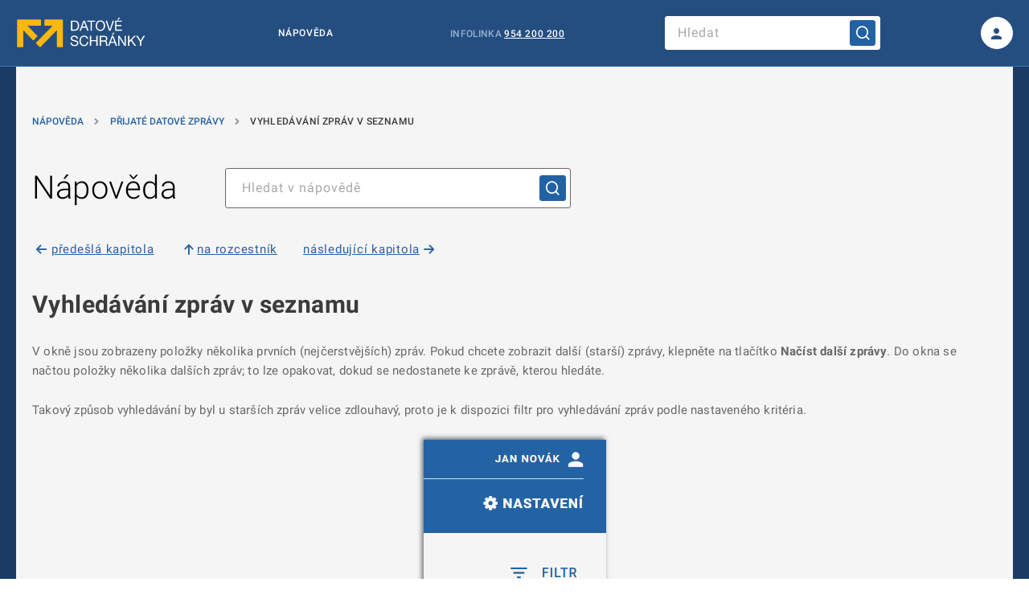

--- FILE ---
content_type: text/html
request_url: https://info.mojedatovaschranka.cz/info/cs/help/3.2.text.html
body_size: 21231
content:
<!DOCTYPE html>
<html lang="cs" class="js-no">
  <head>
    <meta charset="utf-8">
    <meta name="viewport" content="width=device-width, initial-scale=1, shrink-to-fit=no">
    <meta name="theme-color" content="#2362a2">
    <link rel="stylesheet" href="/info/styles/fonts/fa/css/all.min.css?v=pof02f5e" >
    <link rel="stylesheet" href="/info/styles/vendor/gov-design-system/dist/out/ds-styles.min.css?v=pof02f5e" media="screen">
    <link rel="stylesheet" href="/info/styles/vendor/gov-design-system/dist/out/print.min.css?v=pof02f5e" media="print">
    <link rel="stylesheet" href="/info/styles/slick/slick.css?v=pof02f5e" >
    <link rel="stylesheet" href="/info/styles/slick/slick-theme.css?v=pof02f5e" >
    <link rel="stylesheet" href="/info/styles/ds-overrides.css?v=pof02f5e" >
    <title>Datové schránky</title>
  </head>
  <body>
<!-- Content -->
<div class="gov-page home-page">
  <div class="ds-header-container">
    <header class="gov-container gov-container--no-y-offset gov-portal-header">
      <div class="gov-container__content ds-header">
        <div class="gov-portal-header__upper top-btn-container">
          <div class="ds-logo">
            <a class="gov-logo gov-logo--inversed ds-mobile-not" href="/">
              <div class="gov-pictogram gov-pictogram--inversed"><img class="svg-img" alt="isds logo"src="/info/images/loga/isds_logo.svg"/></div>
              <span class="gov-logo__sitename u-sr-only">
                  datove schranky
              </span>
            </a>
          </div>
          <div class="gov-portal-header__column ds-mobile-only">
            <a class="gov-logo gov-logo--inversed" href="/">
              <div class="gov-pictogram gov-pictogram--inversed"><img class="svg-img" alt="isds logo"src="/info/images/loga/isds_logo.svg"/></div>
              <span class="gov-logo__sitename u-sr-only">
                  datove schranky
              </span>
            </a>
            <button id="mobile-menu-btn" class="gov-hamburger">
                Menu
            </button>
          </div>
          <!---->
          <button class="gov-button gov-button--inversed ds-hide-on-mobile" type="button" data-href="/info/cs/help/">
            Nápověda
          </button>
          <!---->
          <div class="infolinka ds-hide-on-mobile">
            <span>Infolinka&nbsp;</span><a class="infoline_link auto-blur" href="tel:954200200">954&nbsp;200&nbsp;200</a>
          </div>
          <!---->
          <div class="gov-portal-header__column ds-header-search ds-hide-on-mobile">
            <div class="gov-search">
              <div class="gov-search__inner">
                <form method="GET">
                  <div class="gov-form-control gov-form-control--inversed unset-minwidth">
                    <input id="search-input" name="q" class="gov-form-control__input gov-form-control__input--standalone" type="text" aria-required="false" aria-disabled="false" placeholder="Hledat" maxlength="255" />
                    <label class="gov-form-control__label u-sr-only" for="search-input">Hledat</label>
                  </div>
                  <button id="search-btn" class="gov-button gov-button--primary gov-button--icon-only gov-search__submit" aria-labelledby="ho-submit" type="button">
                    <span id="ho-submit" class="u-sr-only gov-button__label">Hledat</span>
                  </button>
                </form>
              </div>
            </div>
          </div>
          <div class="ds-header-login ds-dropdown ds-mobile-not">
              <button class="gov-button gov-button--primary-outlined gov-button--inversed gov-button--has-icon">
                  <span class="gov-icon gov-icon--user gov-icon--20x20"></span>
              </button>
              <div class="ds-dropdown__menu" tabindex="-1">
                  <span class="ds-dropdown__heading">Vyberte metodu přihlášení:</span>
                  <hr>
                  <ul class="gov-list--plain">  
                    <li><a class="gov-link gov-link--standalone gov-link--large gov-link  gov-link--has-arrow gov-link--no-underline" href="https://www.mojedatovaschranka.cz/as/login?type=captcha&uri=https%3A%2F%2Fwww.mojedatovaschranka.cz%2Fportal%2FISDS%2F">JMÉNEM A HESLEM</a></li>
                    <li><a class="gov-link gov-link--standalone gov-link--large gov-link  gov-link--has-arrow gov-link--no-underline " href="https://www.mojedatovaschranka.cz/as/login?type=saml&uri=https%3A%2F%2Fwww.mojedatovaschranka.cz%2Fportal%2FISDS%2F&FromHome=1">IDENTITOU OBČANA</a></li>
                    <li><a class="gov-link gov-link--standalone gov-link--large gov-link  gov-link--has-arrow gov-link--no-underline" href="https://www.mojedatovaschranka.cz/as/login?type=mep&uri=https%3A%2F%2Fwww.mojedatovaschranka.cz%2Fportal%2FISDS%2F">MOBILNÍM KLÍČEM</a></li>
                    <li><a class="gov-link gov-link--standalone gov-link--large gov-link  gov-link--has-arrow gov-link--no-underline" href="https://www.mojedatovaschranka.cz/as/login?type=sms&uri=https%3A%2F%2Fwww.mojedatovaschranka.cz%2Fportal%2FISDS%2F">POMOCÍ SMS</a></li>
                    <li><a class="gov-link gov-link--standalone gov-link--large gov-link  gov-link--has-arrow gov-link--no-underline" href="https://www.mojedatovaschranka.cz/as/login?type=cert&uri=https%3A%2F%2Fwww.mojedatovaschranka.cz%2Fportal%2FISDS%2F">CERTIFIKÁTEM</a></li>
                    <li><a class="gov-link gov-link--standalone gov-link--large gov-link  gov-link--has-arrow gov-link--no-underline" href="https://www.mojedatovaschranka.cz/as/login?type=calc&uri=https%3A%2F%2Fwww.mojedatovaschranka.cz%2Fportal%2FISDS%2F">BEZPEČNOSTNÍM KÓDEM</a></li>
                  </ul>
              </div>
          </div>
        </div>
        <!-- Mobilni verze -->
        <nav class="gov-portal-nav ds-portal-nav ds-mobile-only">
          <ul class="gov-portal-nav__menu">
            <li class="gov-portal-nav__item">
              <div class="ds-dropdown">
                  <button class="gov-button gov-button--primary-outlined gov-button--inversed gov-button--has-icon">
                    <span class="gov-icon gov-icon--user gov-icon--20x20"></span>
                    Přihlášení do datových schránek
                  </button>
                  <div class="ds-dropdown__menu" tabindex="-1">
                    <span class="ds-dropdown__heading">Vyberte metodu přihlášení:</span>
                    <hr>
                    <ul class="gov-list--plain">
                      <li><a class="gov-link gov-link--has-arrow  gov-link--no-underline" href="https://www.mojedatovaschranka.cz/as/login?type=captcha&uri=https%3A%2F%2Fwww.mojedatovaschranka.cz%2Fportal%2FISDS%2F">JMÉNEM A HESLEM</a></li>
                      <li><a class="gov-link gov-link--has-arrow  gov-link--no-underline" href="https://www.mojedatovaschranka.cz/as/login?type=saml&uri=https%3A%2F%2Fwww.mojedatovaschranka.cz%2Fportal%2FISDS%2F&FromHome=1">IDENTITOU OBČANA</a></li>
                      <li><a class="gov-link gov-link--has-arrow  gov-link--no-underline" href="https://www.mojedatovaschranka.cz/as/login?type=mep&uri=https%3A%2F%2Fwww.mojedatovaschranka.cz%2Fportal%2FISDS%2F">MOBILNÍM KLÍČEM</a></li>
                      <li><a class="gov-link gov-link--has-arrow  gov-link--no-underline" href="https://www.mojedatovaschranka.cz/as/login?type=sms&uri=https%3A%2F%2Fwww.mojedatovaschranka.cz%2Fportal%2FISDS%2F">POMOCÍ SMS</a></li>
                      <li><a class="gov-link gov-link--has-arrow  gov-link--no-underline" href="https://www.mojedatovaschranka.cz/as/login?type=cert&uri=https%3A%2F%2Fwww.mojedatovaschranka.cz%2Fportal%2FISDS%2F">CERTIFIKÁTEM</a></li>
                      <li><a class="gov-link gov-link--has-arrow  gov-link--no-underline" href="https://www.mojedatovaschranka.cz/as/login?type=calc&uri=https%3A%2F%2Fwww.mojedatovaschranka.cz%2Fportal%2FISDS%2F">BEZPEČNOSTNÍM KÓDEM</a></li>
                    </ul>
                  </div>
              </div>
            </li>

          </ul>
        </nav>
      </div>
    </header>
  </div>
  <div class="ds-row-container ds-search-mobile-container">
    <div class="ds-column-container">
      <!-- search-bar -- mobile-begin -->
      <div class="gov-container">
        <div class="ds-row-container ds-search-mobile-container">
          <div class="ds-column-container">
            <div class="gov-container__content ds-desktop-search ds-show-on-mobile">
              <div class="gov-portal-header__column ds-header-search">
                <div class="gov-search ">
                  <div class="gov-search__inner">
                    <form method="GET">
                      <div class="gov-form-control gov-form-control--inversed">
                        <input name="q" id="search-input-mob" class="gov-form-control__input gov-form-control__input--standalone" type="text" aria-required="false" aria-disabled="false" placeholder="Hledat" maxlength="255" />
                        <label class="gov-form-control__label u-sr-only" for="search-input-mob">Hledat</label>
                      </div>
                      <button id="search-btn-mob" class="gov-button gov-button--primary gov-button--icon-only gov-search__submit" aria-labelledby="ho-submit-mob" type="button">
                        <span id="ho-submit-mob" class="u-sr-only gov-button__label">Hledat</span>
                      </button>
                    </form>
                  </div>
                </div>
              </div>
            </div>
          </div>
        </div>
      </div>
      <!-- search-bar -- mobile-end -->
    </div>
  </div>

  <div class="gov-container gov-container--no-y-offset main-body">
    <div class="ds-top">
      <!-- Content -->
      <div class="napoveda-container">

          <div class="gov-breadcrumbs">
            <span class="gov-breadcrumbs__item">
              <a class="gov-link gov-link--standalone" href="/info/cs/help/">Nápověda</a>
            </span>
            <span class="gov-breadcrumbs__item">
              <a class="gov-link gov-link--standalone" href="3.index.html">Přijaté datové zprávy</a>
            </span>
            <span class="gov-breadcrumbs__item">
              <strong class="gov-title gov-title--delta">Vyhledávání zpráv v seznamu</strong>
            </span>
          </div>

        <!-- obsahova cast -->
        <section class="content napoveda">

          <div class="header-row">

            <h1 title="Verze 6.42">Nápověda</h1>

            <div class="gov-search">
              <div class="gov-search__inner">
                <form method="GET">
                  <div class="gov-form-control">
                    <input id="search-input-body" name="q" class="gov-form-control__input gov-js-input gov-form-control__input--standalone" type="text" aria-required="false" aria-disabled="false" placeholder="Hledat v nápovědě" maxlength="255" />
                    <label class="gov-form-control__label u-sr-only" for="search-input-body">Hledat</label>
                    <input type="hidden" name="section" value="hlp">
                  </div>
                  <button id="search-btn-body" type="button" class="gov-button gov-button--primary gov-button--icon-only gov-search__submit" aria-labelledby="ho-submit-body">
                    <span id="ho-submit-body" class="u-sr-only gov-button__label">Hledat</span>
                  </button>
                </form>
              </div>
            </div>

          </div>
<div class="napoveda-content">

<p class="prev-next"><a href='/info/cs/help/3.1.text.html'><i class="fa-solid fa-arrow-left"></i>předešlá kapitola</a><a href="3.index.html"><i class="fa-solid fa-arrow-up"></i>na rozcestník</a><a href='/info/cs/help/3.3.text.html'>následující kapitola<i class="fa-solid fa-arrow-right"></i></a></p>

<h2><a id='3_2'>Vyhledávání zpráv v seznamu</a></h2>
<p>
V okně jsou zobrazeny položky několika prvních (nejčerstvějších) zpráv. Pokud chcete zobrazit další (starší) zprávy, klepněte na tlačítko <b>Načíst další zprávy</b>. Do okna se načtou položky několika dalších zpráv; to lze opakovat, dokud se nedostanete ke zprávě, kterou hledáte.
</p>
<p>
Takový způsob vyhledávání by byl u starších zpráv velice zdlouhavý, proto je k dispozici filtr pro vyhledávání zpráv podle nastaveného kritéria.
</p>

<img src="/info/helpimg/3_filtr_seznamu_zprav.png" alt="Filtr" title="Filtr" ></p>

<p>
Klepnutím na odkaz <b>FILTR</b> se otevřou ovladače pro sestavení filtru. Zprávy lze filtrovat podle data dodání nebo data doručení, dále podle typu zprávy (např. neprohlédnuté nebo jen placené), podle jména odesílatele, podle řetězce „Předmět“ nebo podle jeho části, podle našeho/Vašeho čísla jednacího, případně spisové značky a konečně podle konkrétního ID datové zprávy.
</p>

<ul>
	<li>Klepnutím na šipku u prvního pole zleva se otevře nabídka možností, podle kterých se může seznam filtrovat. Variantu <b>Podle data doručení</b> (myšleno doručení přihlášením, ne doručení fikcí) nedoporučujeme používat v případě většího počtu zpráv (může být pomalejší odezva), zatímco výběr <b>Podle data dodání</b> je rychlý.</li>

	<li>Podle volby se upraví pole pro sestavení kritéria filtrace.</li>

	<li>Pak do těchto polí napište, co má být kritériem filtru – například datový rozsah u data dodání (u schránky bez trezoru nemá smysl zadávat starší datum než 90 dní) nebo název společnosti (nikoliv ID schránky) při volbě Podle odesílatele. Používejte vždy celá slova. U čísla jednacího nebo spisové značky lze použít i jednotlivé souvislé části těchto symbolů. U volby <b>Podle typu</b> lze z nabídky vpravo vybrat jen zprávy dosud <em>Neprohlédnuté</em>, jen <em>Poštovní zprávy</em>, jen <em>Iniciační Poštovní zprávy</em> nebo seznam zobrazit <em>Bez systémových zpráv</em>.</li>

	<li>Pokud hledáte konkrétní zprávu známého čísla (zejména pro stažení doručenky), použijte variantu <b>Podle ID zprávy</b>. Prohledány budou jak aktuální zprávy ve schránce (resp. trezoru), tak i obálky smazaných zpráv v archivu.</li>
</ul>

<p>Po nastavení filtru klepněte na tlačítko <b>Vyhledat</b>.</p>

<img src="/info/helpimg/3_filtr_seznam_otevreny.png" alt="Filtr" title="Filtr" ></p>

<p>
Aktivitu filtru ukončíte dalším klepnutím na odkaz <b>FILTR</b>.
</p>

<p class="prev-next"><a href='/info/cs/help/3.1.text.html'><i class="fa-solid fa-arrow-left"></i>předešlá kapitola</a><a href="3.index.html"><i class="fa-solid fa-arrow-up"></i>na rozcestník</a><a href='/info/cs/help/3.3.text.html'>následující kapitola<i class="fa-solid fa-arrow-right"></i></a></p>

</div>
        </section>
      </div>
    </div><!-- ds-top & ds-middle -->
  </div>

<footer class="gov-container u-bg-color--grey-dark gov-footer">
  <div class="gov-container__content">
      <section class="gov-footer__upper u-screen--only">
          <div class="gov-footer__col">
              <h3 class="gov-footer__headline">
                  Informace
              </h3>
              <ul class="gov-list--plain">
                  <li>
                      <a href="https://info.mojedatovaschranka.cz/info/cs/help/13.0.text.html" class="gov-link gov-link--standalone gov-link--inversed">
                          Prohlášení o přístupnosti
                      </a>
                  </li>
                  <li>
                      <a href="https://info.mojedatovaschranka.cz/info/cs/help/14.0.text.html" class="gov-link gov-link--standalone gov-link--inversed">
                          Informace o zpracování osobních údajů
                      </a>
                  </li>
              </ul>
          </div>
          <div class="gov-footer__col">
              <h3 class="gov-footer__headline">
                  Kontakty
              </h3>
              <ul class="gov-list--plain">
                  <li>
                      <a href="tel:954200200" class="gov-link gov-link--standalone gov-link--inversed ds-no-text-decoration ds-center-items">
                          <span class="gov-icon gov-icon--phone"></span><span>954&nbsp;200&nbsp;200</span>
                      </a>
                  </li>
                  <li>
                      <a href='/info/cs/eporadna.html' class="gov-link gov-link--standalone gov-link--inversed">
                          Kontaktní formulář
                      </a>
                  </li>
              </ul>
          </div>
          <div class="gov-footer__col">
              <h3 class="gov-footer__headline">
                  Užitečné odkazy
              </h3>
              <ul class="gov-list--plain">
                  <li>
                      <a href="https://www.mojedatovaschranka.cz/sds/" class="gov-link gov-link--standalone gov-link--inversed">
                          Seznam datových schránek <span class="gov-icon gov-icon--external"></span>
                      </a>
                  </li>
                  <li>
                      <a href='/info/cs/stats.html' class="gov-link gov-link--standalone gov-link--inversed">
                          Statistiky <span class="gov-icon gov-icon--external"></span>
                      </a>
                  </li>
                  <li>
                      <a href="https://www.datovy-trezor.cz/" class="gov-link gov-link--standalone gov-link--inversed">
                          Datový trezor <span class="gov-icon gov-icon--external"></span>
                      </a>
                  </li>
                  <li>
                      <a href="https://info.mojedatovaschranka.cz/info/cs/82.html" class="gov-link gov-link--standalone gov-link--inversed">
                          Poštovní datová zpráva <span class="gov-icon gov-icon--external"></span>
                      </a>
                  </li>
                  <li>
                      <a href="https://www.kredit-ds.cz/" class="gov-link gov-link--standalone gov-link--inversed">
                          Kreditní systém <span class="gov-icon gov-icon--external"></span>
                      </a>
                  </li>
              </ul>
          </div>
          <div class="gov-footer__col">
              <h3 class="gov-footer__headline">
                  <!-- bez nadpisu -->
              </h3>
              <ul class="gov-list--plain">
                  <!-- gov-list--inline - do jedne radky -->
                  <li>
                      <a href="https://www.czechpoint.cz/public/" class="gov-link gov-link--standalone gov-link--inversed">
                          Czech POINT <span class="gov-icon gov-icon--external"></span>
                      </a>
                  </li>
                  <li>
                      <div class="ds-link-header">Aplikace Mobilní klíč</div>
                      <div class="ds-mt-0">
                          <a class="gov-link gov-link--external-unset ds-img-link" href="https://play.google.com/store/apps/details?id=cz.mojedatovaschranka.mobilniklic&amp;hl=cs" target="_blank"><img alt="aplikace Mobilní klíč v Google Play" src="/info/images/loga/google_play-icon.png" style="width: 150px; text-decoration: none !important;"> </a>
                      </div>
                      <div class="ds-mt-0">
                          <a class="gov-link gov-link--external-unset ds-img-link" href="https://apps.apple.com/cz/app/mobiln%C3%AD-kl%C3%AD%C4%8D-isds/id1466762017" target="_blank"><img alt="aplikace Mobilní klíč v App Store" src="/info/images/loga/app_store-icon.png" style="width: 150px; text-decoration: none !important;"> </a>
                      </div>
                  </li>
              </ul>
          </div>
      </section>
      <hr>
      <section class="gov-footer__lower">
          <p class="gov-footnote">
              &copy; 2025 Digitální a informační agentura • Všechna práva vyhrazena • Provoz datových schránek i webové prezentace zajišťuje Česká pošta, s.p.
          </p>
          <!--
          <p class="gov-footnote">
              Verze 1.0.0
          </p>
          -->
      </section>
      <button class="gov-button gov-button--primary-outlined gov-button--inversed gov-footer__scroll-up gov-js--scroll-up" aria-labelledby="fo-scrollBtn">
          <span id="fo-scrollBtn" class="u-sr-only gov-button__label">
              Zpět nahoru
          </span>
      </button>
  </div>
</footer>
</div>

    <script src="/info/styles/vendor/gov-design-system/dist/out/ds-scripts.js?v=pof02f5e" type="text/javascript"></script>
    <script src="/info/styles/safari-focus-polyfill.js?v=pof02f5e" type="text/javascript"></script>
    <script src="/info/styles/search.js?v=pof02f5e" type="text/javascript"></script>
    <script src="/info/styles/jquery-3.6.0.min.js?v=pof02f5e" type="text/javascript"></script>
    <script src="/info/styles/slick.min.js?v=pof02f5e" type="text/javascript"></script>
    <script src="/info/styles/infoportal.js?v=pof02f5e" type="text/javascript"></script>
  </body>
</html>

--- FILE ---
content_type: text/css
request_url: https://info.mojedatovaschranka.cz/info/styles/vendor/gov-design-system/dist/out/ds-styles.min.css?v=pof02f5e
body_size: 168211
content:
/*! gov-design-components v1.0.0 | (c) 2021  | ISC License */
pre,textarea{overflow:auto}:root{--gov-color-blue:#2362a2;--gov-color-grey-dark:#3b3b3b;--gov-color-white:#ffffff;--gov-color-blue-dark:#254e80;--gov-color-blue-focus:#007bff;--gov-color-blue-light:#3077b7;--gov-color-blue-inactive-1:#91b0d0;--gov-color-blue-inactive-2:#d3dfec;--gov-color-blue-inactive-3:#edf0f2;--gov-color-blue-hover:#e5ebf0;--gov-color-grey-mid:#686868;--gov-color-grey-light:#a8a8a8;--gov-color-grey-inactive:#dddddd;--gov-color-grey-bg:#f5f5f5;--gov-color-yellow:#ecae1a;--gov-color-yellow-dark:#dd9f0c;--gov-color-error:#c52a3a;--gov-color-success:#6fbd2c;--gov-color-grey-dark-rgb:59,59,59;--gov-color-white-rgb:255,255,255}@font-face{font-family:gov-basic-icons;src:url(../assets/fonts/icons/gov-basic-icons.woff2?v=3.0.0) format("woff2");font-weight:400;font-style:normal}@font-face{font-family:gov-complex-icons;src:url(../assets/fonts/icons/gov-complex-icons.woff2?v=3.0.0) format("woff2");font-weight:400;font-style:normal}[data-icon]:before{content:attr(data-icon);font-family:gov-complex-icons!important;font-style:normal!important;font-weight:400!important;font-variant:normal!important;line-height:1;text-transform:none!important;-webkit-font-smoothing:antialiased;-moz-osx-font-smoothing:grayscale}@font-face{font-family:Roboto;font-style:italic;font-weight:100;font-display:swap;src:local("Roboto Thin Italic"),local("Roboto-ThinItalic"),url(../assets/fonts/roboto/latin-ext/roboto-thin-italic-ext.woff2?v=3.0.0) format("woff2");unicode-range:U+0100-024F,U+0259,U+1E00-1EFF,U+2020,U+20A0-20AB,U+20AD-20CF,U+2113,U+2C60-2C7F,U+A720-A7FF}@font-face{font-family:Roboto;font-style:italic;font-weight:100;font-display:swap;src:local("Roboto Thin Italic"),local("Roboto-ThinItalic"),url(../assets/fonts/roboto/latin/roboto-thin-italic.woff2?v=3.0.0) format("woff2");unicode-range:U+0000-00FF,U+0131,U+0152-0153,U+02BB-02BC,U+02C6,U+02DA,U+02DC,U+2000-206F,U+2074,U+20AC,U+2122,U+2191,U+2193,U+2212,U+2215,U+FEFF,U+FFFD}@font-face{font-family:Roboto;font-style:italic;font-weight:300;font-display:swap;src:local("Roboto Light Italic"),local("Roboto-LightItalic"),url(../assets/fonts/roboto/latin-ext/roboto-light-italic-ext.woff2?v=3.0.0) format("woff2");unicode-range:U+0100-024F,U+0259,U+1E00-1EFF,U+2020,U+20A0-20AB,U+20AD-20CF,U+2113,U+2C60-2C7F,U+A720-A7FF}@font-face{font-family:Roboto;font-style:italic;font-weight:300;font-display:swap;src:local("Roboto Light Italic"),local("Roboto-LightItalic"),url(../assets/fonts/roboto/latin/roboto-light-italic.woff2?v=3.0.0) format("woff2");unicode-range:U+0000-00FF,U+0131,U+0152-0153,U+02BB-02BC,U+02C6,U+02DA,U+02DC,U+2000-206F,U+2074,U+20AC,U+2122,U+2191,U+2193,U+2212,U+2215,U+FEFF,U+FFFD}@font-face{font-family:Roboto;font-style:italic;font-weight:400;font-display:swap;src:local("Roboto Italic"),local("Roboto-Italic"),url(../assets/fonts/roboto/latin-ext/roboto-italic-ext.woff2?v=3.0.0) format("woff2");unicode-range:U+0100-024F,U+0259,U+1E00-1EFF,U+2020,U+20A0-20AB,U+20AD-20CF,U+2113,U+2C60-2C7F,U+A720-A7FF}@font-face{font-family:Roboto;font-style:italic;font-weight:400;font-display:swap;src:local("Roboto Italic"),local("Roboto-Italic"),url(../assets/fonts/roboto/latin/roboto-italic.woff2?v=3.0.0) format("woff2");unicode-range:U+0000-00FF,U+0131,U+0152-0153,U+02BB-02BC,U+02C6,U+02DA,U+02DC,U+2000-206F,U+2074,U+20AC,U+2122,U+2191,U+2193,U+2212,U+2215,U+FEFF,U+FFFD}@font-face{font-family:Roboto;font-style:italic;font-weight:500;font-display:swap;src:local("Roboto Medium Italic"),local("Roboto-MediumItalic"),url(../assets/fonts/roboto/latin-ext/roboto-medium-italic-ext.woff2?v=3.0.0) format("woff2");unicode-range:U+0100-024F,U+0259,U+1E00-1EFF,U+2020,U+20A0-20AB,U+20AD-20CF,U+2113,U+2C60-2C7F,U+A720-A7FF}@font-face{font-family:Roboto;font-style:italic;font-weight:500;font-display:swap;src:local("Roboto Medium Italic"),local("Roboto-MediumItalic"),url(../assets/fonts/roboto/latin/roboto-medium-italic.woff2?v=3.0.0) format("woff2");unicode-range:U+0000-00FF,U+0131,U+0152-0153,U+02BB-02BC,U+02C6,U+02DA,U+02DC,U+2000-206F,U+2074,U+20AC,U+2122,U+2191,U+2193,U+2212,U+2215,U+FEFF,U+FFFD}@font-face{font-family:Roboto;font-style:italic;font-weight:700;font-display:swap;src:local("Roboto Bold Italic"),local("Roboto-BoldItalic"),url(../assets/fonts/roboto/latin-ext/roboto-bold-italic-ext.woff2?v=3.0.0) format("woff2");unicode-range:U+0100-024F,U+0259,U+1E00-1EFF,U+2020,U+20A0-20AB,U+20AD-20CF,U+2113,U+2C60-2C7F,U+A720-A7FF}@font-face{font-family:Roboto;font-style:italic;font-weight:700;font-display:swap;src:local("Roboto Bold Italic"),local("Roboto-BoldItalic"),url(../assets/fonts/roboto/latin/roboto-bold-italic.woff2?v=3.0.0) format("woff2");unicode-range:U+0000-00FF,U+0131,U+0152-0153,U+02BB-02BC,U+02C6,U+02DA,U+02DC,U+2000-206F,U+2074,U+20AC,U+2122,U+2191,U+2193,U+2212,U+2215,U+FEFF,U+FFFD}@font-face{font-family:Roboto;font-style:normal;font-weight:100;font-display:swap;src:local("Roboto Thin"),local("Roboto-Thin"),url(../assets/fonts/roboto/latin-ext/roboto-thin-ext.woff2?v=3.0.0) format("woff2");unicode-range:U+0100-024F,U+0259,U+1E00-1EFF,U+2020,U+20A0-20AB,U+20AD-20CF,U+2113,U+2C60-2C7F,U+A720-A7FF}@font-face{font-family:Roboto;font-style:normal;font-weight:100;font-display:swap;src:local("Roboto Thin"),local("Roboto-Thin"),url(../assets/fonts/roboto/latin/roboto-thin.woff2?v=3.0.0) format("woff2");unicode-range:U+0000-00FF,U+0131,U+0152-0153,U+02BB-02BC,U+02C6,U+02DA,U+02DC,U+2000-206F,U+2074,U+20AC,U+2122,U+2191,U+2193,U+2212,U+2215,U+FEFF,U+FFFD}@font-face{font-family:Roboto;font-style:normal;font-weight:300;font-display:swap;src:local("Roboto Light"),local("Roboto-Light"),url(../assets/fonts/roboto/latin-ext/roboto-light-ext.woff2?v=3.0.0) format("woff2");unicode-range:U+0100-024F,U+0259,U+1E00-1EFF,U+2020,U+20A0-20AB,U+20AD-20CF,U+2113,U+2C60-2C7F,U+A720-A7FF}@font-face{font-family:Roboto;font-style:normal;font-weight:300;font-display:swap;src:local("Roboto Light"),local("Roboto-Light"),url(../assets/fonts/roboto/latin/roboto-light.woff2?v=3.0.0) format("woff2");unicode-range:U+0000-00FF,U+0131,U+0152-0153,U+02BB-02BC,U+02C6,U+02DA,U+02DC,U+2000-206F,U+2074,U+20AC,U+2122,U+2191,U+2193,U+2212,U+2215,U+FEFF,U+FFFD}@font-face{font-family:Roboto;font-style:normal;font-weight:400;font-display:swap;src:local("Roboto"),local("Roboto-Regular"),url(../assets/fonts/roboto/latin-ext/roboto-regular-ext.woff2?v=3.0.0) format("woff2");unicode-range:U+0100-024F,U+0259,U+1E00-1EFF,U+2020,U+20A0-20AB,U+20AD-20CF,U+2113,U+2C60-2C7F,U+A720-A7FF}@font-face{font-family:Roboto;font-style:normal;font-weight:400;font-display:swap;src:local("Roboto"),local("Roboto-Regular"),url(../assets/fonts/roboto/latin/roboto-regular.woff2?v=3.0.0) format("woff2");unicode-range:U+0000-00FF,U+0131,U+0152-0153,U+02BB-02BC,U+02C6,U+02DA,U+02DC,U+2000-206F,U+2074,U+20AC,U+2122,U+2191,U+2193,U+2212,U+2215,U+FEFF,U+FFFD}@font-face{font-family:Roboto;font-style:normal;font-weight:500;font-display:swap;src:local("Roboto Medium"),local("Roboto-Medium"),url(../assets/fonts/roboto/latin-ext/roboto-medium-ext.woff2?v=3.0.0) format("woff2");unicode-range:U+0100-024F,U+0259,U+1E00-1EFF,U+2020,U+20A0-20AB,U+20AD-20CF,U+2113,U+2C60-2C7F,U+A720-A7FF}@font-face{font-family:Roboto;font-style:normal;font-weight:500;font-display:swap;src:local("Roboto Medium"),local("Roboto-Medium"),url(../assets/fonts/roboto/latin/roboto-medium.woff2?v=3.0.0) format("woff2");unicode-range:U+0000-00FF,U+0131,U+0152-0153,U+02BB-02BC,U+02C6,U+02DA,U+02DC,U+2000-206F,U+2074,U+20AC,U+2122,U+2191,U+2193,U+2212,U+2215,U+FEFF,U+FFFD}@font-face{font-family:Roboto;font-style:normal;font-weight:700;font-display:swap;src:local("Roboto Bold"),local("Roboto-Bold"),url(../assets/fonts/roboto/latin-ext/roboto-bold-ext.woff2?v=3.0.0) format("woff2");unicode-range:U+0100-024F,U+0259,U+1E00-1EFF,U+2020,U+20A0-20AB,U+20AD-20CF,U+2113,U+2C60-2C7F,U+A720-A7FF}@font-face{font-family:Roboto;font-style:normal;font-weight:700;font-display:swap;src:local("Roboto Bold"),local("Roboto-Bold"),url(../assets/fonts/roboto/latin/roboto-bold.woff2?v=3.0.0) format("woff2");unicode-range:U+0000-00FF,U+0131,U+0152-0153,U+02BB-02BC,U+02C6,U+02DA,U+02DC,U+2000-206F,U+2074,U+20AC,U+2122,U+2191,U+2193,U+2212,U+2215,U+FEFF,U+FFFD}/*! normalize.css v3.0.2 | MIT License | git.io/normalize */html{font-family:sans-serif;-ms-text-size-adjust:100%;-webkit-text-size-adjust:100%}body{margin:0}article,aside,details,figcaption,figure,footer,header,hgroup,main,menu,nav,section,summary{display:block}audio,canvas,progress,video{display:inline-block;vertical-align:baseline}audio:not([controls]){display:none;height:0}[hidden],template{display:none}a{background-color:transparent}a:active,a:hover{outline:0}abbr[title]{border-bottom:1px dotted}b,optgroup,strong{font-weight:700}dfn{font-style:italic}mark{background:#ff0;color:#000}small{font-size:80%}sub,sup{font-size:75%;line-height:0;position:relative;vertical-align:baseline}sup{top:-.5em}sub{bottom:-.25em}img,legend{border:0}svg:not(:root){overflow:hidden}hr{-webkit-box-sizing:content-box;box-sizing:content-box;height:0}code,kbd,pre,samp{font-family:monospace,monospace;font-size:1em}button,input,optgroup,select,textarea{color:inherit;font:inherit;margin:0}.gov-blockquote,.gov-fileinput__upload-note,.gov-footnote,blockquote{font-family:Roboto,sans-serif;-webkit-font-smoothing:antialiased}button{overflow:visible}button,select{text-transform:none}button,html input[type=button],input[type=reset],input[type=submit]{-webkit-appearance:button;cursor:pointer}button[disabled],html input[disabled]{cursor:default}button::-moz-focus-inner,input::-moz-focus-inner{border:0;padding:0}input{line-height:normal}input[type=checkbox],input[type=radio]{-webkit-box-sizing:border-box;box-sizing:border-box;padding:0}input[type=number]::-webkit-inner-spin-button,input[type=number]::-webkit-outer-spin-button{height:auto}input[type=search]{-webkit-appearance:textfield;-webkit-box-sizing:content-box;box-sizing:content-box}input[type=search]::-webkit-search-cancel-button,input[type=search]::-webkit-search-decoration{-webkit-appearance:none}fieldset{border:1px solid silver;margin:0 2px;padding:.35em .625em .75em}textarea{min-height:7.1875rem}table{border-collapse:collapse;border-spacing:0}td,th{padding:0}*{-webkit-box-sizing:border-box;box-sizing:border-box}blockquote,body,div,figure,footer,form,h1,h2,h3,h4,h5,h6,header,html,iframe,label,legend,li,nav,object,ol,p,section,table,ul{margin:0;padding:0}article,figure,footer,header,nav,section{display:block}.gov-blockquote,blockquote{position:relative;margin-bottom:1.5625rem;padding:.9375rem 1.5625rem .9375rem 3.125rem;background-color:var(--gov-color-blue-hover);border:none;color:var(--gov-color-grey-mid);font-size:.9375rem;font-weight:400;letter-spacing:.0125em;line-height:1.6}.gov-blockquote:before,blockquote:before{content:"";display:block;position:absolute;left:0;top:0;bottom:0;width:4px;background-color:var(--gov-color-blue)}.gov-blockquote:after,blockquote:after{content:"q";display:block;position:absolute;left:.9375rem;top:.625rem;bottom:0;color:var(--gov-color-blue);font-family:gov-basic-icons;font-size:1.5rem}.gov-blockquote--example:after{content:'\4a'}.gov-blockquote--math:after{content:'\4b'}[type=text],[type=password],[type=date],[type=datetime],[type=datetime-local],[type=month],[type=week],[type=email],[type=number],[type=search],[type=tel],[type=time],[type=url],[type=color],textarea{display:block;padding:1.5625rem 1.25rem .6875rem;width:100%;background-color:var(--gov-color-white);border:1px solid var(--gov-color-grey-mid);border-radius:3px;color:var(--gov-color-grey-dark);cursor:pointer;font-family:inherit;font-size:1rem;letter-spacing:1.02px;line-height:1.3;-webkit-appearance:none;-moz-appearance:none;appearance:none;-webkit-transition:border-color ease-in-out .15s,-webkit-box-shadow ease-in-out .15s;transition:border-color ease-in-out .15s,-webkit-box-shadow ease-in-out .15s;transition:border-color ease-in-out .15s,box-shadow ease-in-out .15s;transition:border-color ease-in-out .15s,box-shadow ease-in-out .15s,-webkit-box-shadow ease-in-out .15s}[type=text]:active,[type=password]:active,[type=date]:active,[type=datetime]:active,[type=datetime-local]:active,[type=month]:active,[type=week]:active,[type=email]:active,[type=number]:active,[type=search]:active,[type=tel]:active,[type=time]:active,[type=url]:active,[type=color]:active,textarea:active{border-color:var(--gov-color-blue);outline:0}[type=text]:focus,[type=password]:focus,[type=date]:focus,[type=datetime]:focus,[type=datetime-local]:focus,[type=month]:focus,[type=week]:focus,[type=email]:focus,[type=number]:focus,[type=search]:focus,[type=tel]:focus,[type=time]:focus,[type=url]:focus,[type=color]:focus,textarea:focus{border-color:unset;-webkit-box-shadow:0 0 0 2px var(--gov-color-blue-focus);box-shadow:0 0 0 2px var(--gov-color-blue-focus);outline:0}[type=text]:disabled,[type=text][aria-disabled=true],[type=password]:disabled,[type=password][aria-disabled=true],[type=date]:disabled,[type=date][aria-disabled=true],[type=datetime]:disabled,[type=datetime][aria-disabled=true],[type=datetime-local]:disabled,[type=datetime-local][aria-disabled=true],[type=month]:disabled,[type=month][aria-disabled=true],[type=week]:disabled,[type=week][aria-disabled=true],[type=email]:disabled,[type=email][aria-disabled=true],[type=number]:disabled,[type=number][aria-disabled=true],[type=search]:disabled,[type=search][aria-disabled=true],[type=tel]:disabled,[type=tel][aria-disabled=true],[type=time]:disabled,[type=time][aria-disabled=true],[type=url]:disabled,[type=url][aria-disabled=true],[type=color]:disabled,[type=color][aria-disabled=true],textarea:disabled,textarea[aria-disabled=true]{cursor:not-allowed;background-color:var(--gov-color-grey-bg);border-color:var(--gov-color-grey-light);color:var(--gov-color-grey-light)}[type=text].placeholder,[type=password].placeholder,[type=date].placeholder,[type=datetime].placeholder,[type=datetime-local].placeholder,[type=month].placeholder,[type=week].placeholder,[type=email].placeholder,[type=number].placeholder,[type=search].placeholder,[type=tel].placeholder,[type=time].placeholder,[type=url].placeholder,[type=color].placeholder,textarea.placeholder{color:var(--gov-color-grey-light)}[type=text]:-moz-placeholder,[type=password]:-moz-placeholder,[type=date]:-moz-placeholder,[type=datetime]:-moz-placeholder,[type=datetime-local]:-moz-placeholder,[type=month]:-moz-placeholder,[type=week]:-moz-placeholder,[type=email]:-moz-placeholder,[type=number]:-moz-placeholder,[type=search]:-moz-placeholder,[type=tel]:-moz-placeholder,[type=time]:-moz-placeholder,[type=url]:-moz-placeholder,[type=color]:-moz-placeholder,textarea:-moz-placeholder{color:var(--gov-color-grey-light)}[type=text]::-moz-placeholder,[type=password]::-moz-placeholder,[type=date]::-moz-placeholder,[type=datetime]::-moz-placeholder,[type=datetime-local]::-moz-placeholder,[type=month]::-moz-placeholder,[type=week]::-moz-placeholder,[type=email]::-moz-placeholder,[type=number]::-moz-placeholder,[type=search]::-moz-placeholder,[type=tel]::-moz-placeholder,[type=time]::-moz-placeholder,[type=url]::-moz-placeholder,[type=color]::-moz-placeholder,textarea::-moz-placeholder{color:var(--gov-color-grey-light)}[type=text]:-ms-input-placeholder,[type=password]:-ms-input-placeholder,[type=date]:-ms-input-placeholder,[type=datetime]:-ms-input-placeholder,[type=datetime-local]:-ms-input-placeholder,[type=month]:-ms-input-placeholder,[type=week]:-ms-input-placeholder,[type=email]:-ms-input-placeholder,[type=number]:-ms-input-placeholder,[type=search]:-ms-input-placeholder,[type=tel]:-ms-input-placeholder,[type=time]:-ms-input-placeholder,[type=url]:-ms-input-placeholder,[type=color]:-ms-input-placeholder,textarea:-ms-input-placeholder{color:var(--gov-color-grey-light)}[type=text]::-webkit-input-placeholder,[type=password]::-webkit-input-placeholder,[type=date]::-webkit-input-placeholder,[type=datetime]::-webkit-input-placeholder,[type=datetime-local]::-webkit-input-placeholder,[type=month]::-webkit-input-placeholder,[type=week]::-webkit-input-placeholder,[type=email]::-webkit-input-placeholder,[type=number]::-webkit-input-placeholder,[type=search]::-webkit-input-placeholder,[type=tel]::-webkit-input-placeholder,[type=time]::-webkit-input-placeholder,[type=url]::-webkit-input-placeholder,[type=color]::-webkit-input-placeholder,textarea::-webkit-input-placeholder{color:var(--gov-color-grey-light)}.gov-fileinput__upload-note,.gov-footnote{margin:0;color:var(--gov-color-grey-light);font-size:.75rem;letter-spacing:.0125em;line-height:1.4}.gov-autocomplete__empty,.gov-autocomplete__result,.gov-portal-subnav__headline,.gov-table th,.gov-title,h1,h2,h3,h4,table th{margin-bottom:.625rem;color:var(--gov-color-grey-dark);font-family:Roboto,sans-serif;font-weight:400;letter-spacing:.0125em;line-height:1.2;-webkit-font-smoothing:antialiased}.gov-portal-subnav__headline,.gov-title--alpha,h1{margin-bottom:2.5rem;font-size:2.5rem;font-weight:300}.gov-title--beta,h2{margin-bottom:1.5625rem;font-size:1.75rem;line-height:1.4}.gov-title--gamma,h3{font-size:1.25rem}.gov-autocomplete__empty,.gov-autocomplete__result,.gov-table th,.gov-title--delta,h4,table th{font-size:.75rem;font-weight:500;letter-spacing:.03125em;line-height:1.3333334;text-transform:uppercase}@media (max-width:51.99em){.gov-portal-subnav__headline,.gov-title--alpha,h1{margin-bottom:1.875rem}.gov-title--beta,h2{margin-bottom:1.25rem}}@media (max-width:51.99em){.gov-portal-subnav__headline,.gov-title--alpha,h1{font-size:2rem;line-height:1.25}.gov-title--beta,h2{font-size:1.625rem;line-height:1.2}}.gov-paragraph,.gov-table tbody td,p,table tbody td{margin-bottom:1.5625rem;color:var(--gov-color-grey-mid);font-family:Roboto,sans-serif;font-size:.9375rem;font-weight:400;letter-spacing:.0125em;line-height:1.6;-webkit-font-smoothing:antialiased}.gov-note,.gov-perex{color:var(--gov-color-grey-dark);font-family:Roboto,sans-serif;-webkit-font-smoothing:antialiased}.gov-paragraph .gov-fileinput__attachments>li>span,.gov-paragraph .gov-link,.gov-paragraph .gov-portal-nav__link,.gov-paragraph .gov-sortable-table__trigger,.gov-paragraph a,.gov-table tbody td .gov-fileinput__attachments>li>span,.gov-table tbody td .gov-link,.gov-table tbody td .gov-portal-nav__link,.gov-table tbody td .gov-sortable-table__trigger,.gov-table tbody td a,p .gov-fileinput__attachments>li>span,p .gov-link,p .gov-portal-nav__link,p .gov-sortable-table__trigger,p a,table tbody td .gov-fileinput__attachments>li>span,table tbody td .gov-link,table tbody td .gov-portal-nav__link,table tbody td .gov-sortable-table__trigger,table tbody td a{font-size:.9375rem}.gov-perex,.gov-perex .gov-fileinput__attachments>li>span,.gov-perex .gov-link,.gov-perex .gov-portal-nav__link,.gov-perex .gov-sortable-table__trigger,.gov-perex a{font-size:1.25rem}.gov-perex{margin:0 0 1.5625rem;font-weight:400;letter-spacing:.0125em;line-height:1.2}.gov-note{display:block;margin:0;font-size:.875rem;font-style:normal;line-height:1.4}.gov-list,.gov-ordered-list,ol,ul{margin-left:.9375rem;margin-bottom:1.5625rem;list-style:none}.gov-autocomplete__results,.gov-fileinput__attachments,.gov-form-group,.gov-list--plain,.gov-ordered-list--plain,.gov-portal-nav__menu,.gov-portal-subnav__menu,.gov-portal-subnav__submenu,.gov-search-map .smap-suggest,ol--plain,ul--plain{margin-left:0}.gov-autocomplete__results>.gov-list__item,.gov-autocomplete__results>li,.gov-fileinput__attachments>.gov-list__item,.gov-fileinput__attachments>li,.gov-form-group>.gov-list__item,.gov-form-group>li,.gov-list--plain>.gov-list__item,.gov-list--plain>li,.gov-ordered-list--plain>.gov-list__item,.gov-ordered-list--plain>li,.gov-portal-nav__menu>.gov-list__item,.gov-portal-nav__menu>li,.gov-portal-subnav__menu>.gov-list__item,.gov-portal-subnav__menu>li,.gov-portal-subnav__submenu>.gov-list__item,.gov-portal-subnav__submenu>li,.gov-search-map .smap-suggest>.gov-list__item,.gov-search-map .smap-suggest>li,ol--plain>.gov-list__item,ol--plain>li,ul--plain>.gov-list__item,ul--plain>li{margin-bottom:.3125rem}.gov-autocomplete__results>.gov-list__item:before,.gov-autocomplete__results>li:before,.gov-fileinput__attachments>.gov-list__item:before,.gov-fileinput__attachments>li:before,.gov-form-group>.gov-list__item:before,.gov-form-group>li:before,.gov-list--plain>.gov-list__item:before,.gov-list--plain>li:before,.gov-ordered-list--plain>.gov-list__item:before,.gov-ordered-list--plain>li:before,.gov-portal-nav__menu>.gov-list__item:before,.gov-portal-nav__menu>li:before,.gov-portal-subnav__menu>.gov-list__item:before,.gov-portal-subnav__menu>li:before,.gov-portal-subnav__submenu>.gov-list__item:before,.gov-portal-subnav__submenu>li:before,.gov-search-map .smap-suggest>.gov-list__item:before,.gov-search-map .smap-suggest>li:before,ol--plain>.gov-list__item:before,ol--plain>li:before,ul--plain>.gov-list__item:before,ul--plain>li:before{display:none}.gov-list--inline>.gov-list__item,.gov-list--inline>li,.gov-ordered-list--inline>.gov-list__item,.gov-ordered-list--inline>li,ol--inline>.gov-list__item,ol--inline>li,ul--inline>.gov-list__item,ul--inline>li{display:inline-block;margin-right:.625rem}.gov-ordered-list,ol{counter-reset:gov-counter}.gov-list>li,.gov-list__item,.gov-ordered-list>li,.gov-ordered-list__item,ol>li,ul>li{position:relative;color:var(--gov-color-grey-mid);font-family:Roboto,sans-serif;font-size:.9375rem;font-weight:400;letter-spacing:.0125em;line-height:1.86666667;-webkit-font-smoothing:antialiased}.gov-list>li:before,.gov-list__item:before,.gov-ordered-list>li:before,.gov-ordered-list__item:before,ol>li:before,ul>li:before{position:absolute;top:.75rem;left:-.9375rem;display:inline-block}.gov-list>li:before,.gov-list__item:before,ul>li:before{content:'';height:5px;width:5px;border-radius:100%;background-color:var(--gov-color-blue)}.gov-ordered-list>li,.gov-ordered-list__item,ol>li{counter-increment:gov-counter}.gov-ordered-list>li:before,.gov-ordered-list__item:before,ol>li:before{content:counter(gov-counter) ".";top:.1875rem;color:var(--gov-color-blue);font-size:.8125rem;font-weight:500}.gov-complex-icon:before,.gov-icon:before{font-weight:400;font-variant:normal;-moz-osx-font-smoothing:grayscale;-webkit-font-smoothing:antialiased;text-transform:none}img{display:inline-block;height:auto;max-width:100%;vertical-align:middle;-ms-interpolation-mode:bicubic}.u-align--right{text-align:right!important}.u-full-width{width:100%}.u-sr-only{display:none!important}@media (max-width:63.99em){.u-hide--portable{display:none;visibility:hidden}}@media (max-width:57.99em){.u-hide--tablet-landscape{display:none;visibility:hidden}}@media (max-width:51.99em){.u-hide--tablet{display:none;visibility:hidden}}@media (max-width:51.99em){.u-hide--mobile-landscape{display:none;visibility:hidden}}@media (max-width:31.99em){.u-hide--mobile{display:none;visibility:hidden}}@media (max-width:25.99em){.u-hide--palm{display:none;visibility:hidden}}.u-bg-color--blue{background-color:var(--gov-color-blue)}.u-bg-color--blue-hover{background-color:var(--gov-color-blue-hover)}.u-bg-color--blue-light{background-color:var(--gov-color-blue-light)}.u-bg-color--grey{background-color:var(--gov-color-grey-bg)}.u-bg-color--grey-dark{background-color:var(--gov-color-grey-dark)}.u-bg-color--white{background-color:var(--gov-color-white)}.u-bg-color--white-overlay{background-color:rgba(var(--gov-color-white-rgb),.4)}.u-bg-gradient--blue{background-color:var(--gov-color-blue);background:-webkit-gradient(linear,left top,right top,from(var(--gov-color-blue)),to(var(--gov-color-blue-dark)));background:linear-gradient(90deg,var(--gov-color-blue) 0,var(--gov-color-blue-dark) 100%)}.u-color--grey-dark{color:var(--gov-color-grey-dark)}.gov-search-map .gov-note,.u-color--grey-mid{color:var(--gov-color-grey-mid)}.u-color--grey-light{color:var(--gov-color-grey-light)}.u-color--white{color:var(--gov-color-white)}.u-mt--unset{margin-top:0!important}.u-mb--unset{margin-bottom:0!important}.u-mb--25{margin-bottom:1.5625rem}.u-pt--unset{padding-top:0!important}.u-pt--20{padding-top:1.25rem}.u-pt--40{padding-top:2.5rem}.u-pt--60{padding-top:3.75rem}.u-pb--unset{padding-bottom:0!important}.u-pb--20{padding-bottom:1.25rem}.u-pb--40{padding-bottom:2.5rem}.u-pb--60{padding-bottom:3.75rem}.gov-autocomplete__empty,.gov-autocomplete__result{display:block;margin:0!important;padding:.9375rem .625rem}.u-overflow--unset{overflow:initial!important}.gov-complex-icon{color:currentColor;font-size:3rem;line-height:.5}.gov-complex-icon:before{font-family:gov-complex-icons;font-style:normal;line-height:1}.gov-complex-icon--16x16{font-size:1rem}.gov-complex-icon--24x24{font-size:1.5rem}.gov-complex-icon--32x32{font-size:2rem}.gov-complex-icon--56x56{font-size:3.5rem}.gov-complex-icon--64x64{font-size:4rem}.gov-complex-icon--car:before{content:'\61'}.gov-complex-icon--doc-health:before{content:'\62'}.gov-complex-icon--doc-search:before{content:'\63'}.gov-complex-icon--doc-stamp:before{content:'\64'}.gov-complex-icon--doc-taxes:before{content:'\65'}.gov-complex-icon--house:before{content:'\66'}.gov-complex-icon--id-card:before{content:'\67'}.gov-complex-icon--info:before{content:'\68'}.gov-complex-icon--map:before{content:'\69'}.gov-complex-icon--newborn:before{content:'\6a'}.gov-complex-icon--packet:before{content:'\6b'}.gov-complex-icon--planet:before{content:'\6c'}.gov-complex-icon--pregnant:before{content:'\6d'}.gov-complex-icon--review:before{content:'\6e'}.gov-icon{color:currentColor;font-size:1.5rem;line-height:.5}.gov-icon:before{font-family:gov-basic-icons;font-style:normal;line-height:1}.gov-icon--16x16{font-size:1rem}.gov-icon--20x20{font-size:1.25rem}.gov-icon--32x32{font-size:2rem}.gov-icon--48x48{font-size:3rem}.gov-icon--64x64{font-size:4rem}.gov-icon--add:before{content:'\61'}.gov-icon--arrow-down:before{content:'\62'}.gov-icon--arrow-left:before{content:'\63'}.gov-icon--arrow-on:before{content:'\64'}.gov-icon--arrow-right:before{content:'\65'}.gov-icon--attachment:before{content:'\66'}.gov-icon--calendar:before{content:'\67'}.gov-icon--check:before{content:'\68'}.gov-icon--compass:before{content:'\69'}.gov-icon--cross:before{content:'\6a'}.gov-icon--dashboard:before{content:'\6b'}.gov-icon--download:before{content:'\6c'}.gov-icon--e-envelope:before{content:'\6d'}.gov-icon--exit:before{content:'\6e'}.gov-icon--external:before{content:'\6f'}.gov-icon--info:before{content:'\70'}.gov-icon--lightbulb:before{content:'\71'}.gov-icon--mail:before{content:'\72'}.gov-icon--message:before{content:'\73'}.gov-icon--more:before{content:'\74'}.gov-icon--notifications:before{content:'\75'}.gov-icon--phone:before{content:'\76'}.gov-icon--place:before{content:'\77'}.gov-icon--plus:before{content:'\78'}.gov-icon--plus-small:before{content:'\79'}.gov-icon--remove:before{content:'\7a'}.gov-icon--search:before{content:'\41'}.gov-icon--settings:before{content:'\42'}.gov-icon--star:before{content:'\43'}.gov-icon--time:before{content:'\44'}.gov-icon--user:before{content:'\45'}.gov-icon--warning:before{content:'\46'}.gov-icon--facebook:before{content:'\47'}.gov-icon--twitter:before{content:'\48'}.gov-icon--youtube:before{content:'\49'}.gov-icon--point-right:before{content:'\4a'}.gov-icon--sigma:before{content:'\4b'}.gov-autocomplete{position:relative;display:block}.gov-autocomplete__results{position:absolute;left:0;right:0;bottom:-1.5625rem;z-index:10;background-color:var(--gov-color-white);border-radius:3px;-webkit-box-shadow:0 0 2px 0 var(--gov-color-grey-light);box-shadow:0 0 2px 0 var(--gov-color-grey-light);-webkit-transform:translateY(100%);transform:translateY(100%)}.gov-autocomplete__result{cursor:pointer}@media not all and (pointer:coarse){[type=text]:hover,[type=password]:hover,[type=date]:hover,[type=datetime]:hover,[type=datetime-local]:hover,[type=month]:hover,[type=week]:hover,[type=email]:hover,[type=number]:hover,[type=search]:hover,[type=tel]:hover,[type=time]:hover,[type=url]:hover,[type=color]:hover,textarea:hover{border-color:var(--gov-color-blue);outline:0}.gov-autocomplete__result:hover{background-color:var(--gov-color-blue-hover)}}.gov-autocomplete__result.is-active,.gov-autocomplete__result.selected{background-color:var(--gov-color-blue-hover)}.gov-autocomplete__empty{color:var(--gov-color-grey-light)}.gov-form-control--custom .gov-form-control__checkbox{position:absolute;z-index:-1;opacity:0}.gov-form-control--custom .gov-form-control__checkbox~.gov-form-control__indicator{border-radius:3px}.gov-form-control--custom .gov-form-control__checkbox~.gov-form-control__indicator:after{content:"h";position:absolute;left:0;right:0;top:1px;bottom:0;display:-webkit-box;display:-ms-flexbox;display:flex;-webkit-box-align:center;-ms-flex-align:center;align-items:center;-webkit-box-pack:center;-ms-flex-pack:center;justify-content:center;color:transparent;font-family:gov-basic-icons;font-size:.875rem;text-transform:none}.gov-form-control--custom .gov-form-control__checkbox:checked~.gov-form-control__indicator{background-color:var(--gov-color-blue)}.gov-form-control--custom .gov-form-control__checkbox:checked~.gov-form-control__indicator:after{color:var(--gov-color-white)}.gov-form-control--custom .gov-form-control__checkbox:focus~.gov-form-control__indicator{-webkit-box-shadow:0 0 0 2px var(--gov-color-blue-focus);box-shadow:0 0 0 2px var(--gov-color-blue-focus);outline:0}.gov-form-control--custom .gov-form-control__checkbox:disabled~.gov-form-control__label,.gov-form-control--custom .gov-form-control__checkbox[aria-disabled=true]~.gov-form-control__label,.gov-form-control--custom .gov-form-control__checkbox[readonly]~.gov-form-control__label{color:var(--gov-color-grey-light);cursor:not-allowed}.gov-form-control--custom .gov-form-control__checkbox:disabled~.gov-form-control__indicator,.gov-form-control--custom .gov-form-control__checkbox[aria-disabled=true]~.gov-form-control__indicator,.gov-form-control--custom .gov-form-control__checkbox[readonly]~.gov-form-control__indicator{border-color:var(--gov-color-blue-inactive-1)!important}.gov-form-control--custom .gov-form-control__checkbox:disabled:checked~.gov-form-control__indicator,.gov-form-control--custom .gov-form-control__checkbox[aria-disabled=true]:checked~.gov-form-control__indicator,.gov-form-control--custom .gov-form-control__checkbox[readonly]:checked~.gov-form-control__indicator{background-color:var(--gov-color-blue-inactive-1)}.gov-form-control--custom.gov-form-control--error .gov-form-control__checkbox:checked~.gov-form-control__indicator{background-color:var(--gov-color-error)}.gov-form-control--custom.gov-form-control--error .gov-form-control__checkbox:focus~.gov-form-control__indicator{-webkit-box-shadow:0 0 0 2px var(--gov-color-error);box-shadow:0 0 0 2px var(--gov-color-error)}.gov-form-control--custom.gov-form-control--inversed .gov-form-control__checkbox:checked~.gov-form-control__indicator:after{background-color:var(--gov-color-white);color:var(--gov-color-grey-dark)}.gov-form-control--custom.gov-form-control--inversed .gov-form-control__checkbox:focus~.gov-form-control__indicator{-webkit-box-shadow:0 0 0 2px var(--gov-color-white);box-shadow:0 0 0 2px var(--gov-color-white)}.gov-form-control{position:relative;margin-bottom:.9375rem;-webkit-font-smoothing:antialiased}.gov-form-control__label{color:var(--gov-color-grey-dark);cursor:pointer;font-family:Roboto,sans-serif;line-height:initial}.gov-form-control:not(.gov-form-control--custom) .gov-form-control__label{position:absolute;left:1px;right:1px;top:1px;display:block;margin-bottom:0;padding-top:1.25rem;padding-left:1.25rem;font-size:1rem;opacity:.5;-webkit-transition:background-color ease 150ms,padding-top ease 150ms,font-size ease 150ms,opacity ease 150ms;transition:background-color ease 150ms,padding-top ease 150ms,font-size ease 150ms,opacity ease 150ms}.gov-form-control__message{display:block;margin-left:.625rem;margin-top:.25rem;color:var(--gov-color-grey-mid);font-size:.75rem}.gov-form-control__datepicker:after{content:"g";display:block;position:absolute;right:.9375rem;top:1.125rem;color:var(--gov-color-blue);font-family:gov-basic-icons;font-size:1.5rem;pointer-events:none;text-transform:none;vertical-align:middle}.gov-form-control--error .gov-form-control__label,.gov-form-control--error .gov-form-control__message{color:var(--gov-color-error)}.gov-form-control--custom .gov-form-control__label{position:relative;z-index:1;display:inline-block;padding-left:2.1875rem;font-size:.75rem;font-weight:500;text-transform:uppercase}@media not all and (pointer:coarse){.gov-form-control--custom .gov-form-control__label:hover+.gov-form-control__indicator{border-color:var(--gov-color-grey-dark)}}.gov-form-control--custom .gov-form-control__indicator{position:absolute;left:0;top:-.0625rem;display:inline-block;width:1.25rem;height:1.25rem;-webkit-user-select:none;-moz-user-select:none;-ms-user-select:none;user-select:none;background-color:transparent;border:2px solid var(--gov-color-blue);-webkit-box-shadow:none;box-shadow:none}.gov-form-control--error .gov-form-control__indicator{border-color:var(--gov-color-error)!important}.gov-form-control--inversed .gov-form-control__label{color:var(--gov-color-white)}.gov-form-control--inversed .gov-form-control__indicator{border-color:var(--gov-color-white)}.gov-form-control.not-empty .gov-form-control__label{padding-top:.4375rem;padding-bottom:.3125rem;border-radius:3px 3px 0 0;font-size:.75rem;opacity:1}.gov-form-group{margin:0;padding:0}.gov-form-group__item{position:relative;margin-bottom:.625rem!important;line-height:1.6667;-webkit-font-smoothing:antialiased}.gov-form-group+.gov-form-control__message{margin-left:0}.gov-form-group .gov-form-control__indicator{top:.125rem}@media (min-width:26em){.gov-form-group--inline{display:-webkit-box;display:-ms-flexbox;display:flex;-webkit-box-align:center;-ms-flex-align:center;align-items:center;-webkit-box-pack:start;-ms-flex-pack:start;justify-content:flex-start;-ms-flex-wrap:wrap;flex-wrap:wrap}.gov-form-group--inline .gov-form-group__item{margin-bottom:.3125rem!important;padding-right:1.875rem}}.gov-form-control--custom .gov-form-control__radio{position:absolute;z-index:-1;opacity:0}.gov-form-control--custom .gov-form-control__radio~.gov-form-control__indicator{border-radius:50%}.gov-form-control--custom .gov-form-control__radio~.gov-form-control__indicator:after{content:"";display:block;position:absolute;left:50%;top:50%;width:.625rem;height:.625rem;border-radius:.625rem;-webkit-transform:translate(-50%,-50%);transform:translate(-50%,-50%)}.gov-form-control--custom .gov-form-control__radio:checked~.gov-form-control__indicator:after{background-color:var(--gov-color-blue)}.gov-form-control--custom .gov-form-control__radio:focus~.gov-form-control__indicator{-webkit-box-shadow:0 0 0 2px var(--gov-color-blue-focus);box-shadow:0 0 0 2px var(--gov-color-blue-focus);outline:0}.gov-form-control--custom .gov-form-control__radio:disabled~.gov-form-control__label,.gov-form-control--custom .gov-form-control__radio[aria-disabled=true]~.gov-form-control__label,.gov-form-control--custom .gov-form-control__radio[readonly]~.gov-form-control__label{color:var(--gov-color-grey-light);cursor:not-allowed}.gov-form-control--custom .gov-form-control__radio:disabled~.gov-form-control__indicator,.gov-form-control--custom .gov-form-control__radio[aria-disabled=true]~.gov-form-control__indicator,.gov-form-control--custom .gov-form-control__radio[readonly]~.gov-form-control__indicator{border-color:var(--gov-color-blue-inactive-1)}.gov-form-control--custom .gov-form-control__radio:disabled:checked~.gov-form-control__indicator:after,.gov-form-control--custom .gov-form-control__radio[aria-disabled=true]:checked~.gov-form-control__indicator:after,.gov-form-control--custom .gov-form-control__radio[readonly]:checked~.gov-form-control__indicator:after{background-color:var(--gov-color-blue-inactive-1)}.gov-form-control--custom.gov-form-control--error .gov-form-control__radio:checked~.gov-form-control__indicator:after{background-color:var(--gov-color-error)}.gov-form-control select,.gov-form-control--custom.gov-form-control--inversed .gov-form-control__radio:checked~.gov-form-control__indicator:after{background-color:var(--gov-color-white)}.gov-form-control--custom.gov-form-control--error .gov-form-control__radio:focus~.gov-form-control__indicator{-webkit-box-shadow:0 0 0 2px var(--gov-color-error);box-shadow:0 0 0 2px var(--gov-color-error)}.gov-form-control--custom.gov-form-control--inversed .gov-form-control__radio:focus~.gov-form-control__indicator{-webkit-box-shadow:0 0 0 2px var(--gov-color-white);box-shadow:0 0 0 2px var(--gov-color-white)}.gov-form-control select{padding:1.5625rem 1.25rem .6875rem;width:100%;border:1px solid var(--gov-color-grey-mid);border-radius:3px;-webkit-box-shadow:none;box-shadow:none;color:var(--gov-color-grey-dark);cursor:pointer;font-family:inherit;font-size:1rem;line-height:1.3;letter-spacing:1.02px;outline:0;-webkit-appearance:none;-moz-appearance:none;appearance:none}.gov-form-control select:-moz-focusring{color:transparent;text-shadow:0 0 0 #000}.gov-form-control select::-ms-expand{display:none}.gov-form-control select:active{border-color:var(--gov-color-blue);outline:0}@media not all and (pointer:coarse){.gov-form-control select:hover{border-color:var(--gov-color-blue);outline:0}}.gov-form-control select:focus{border-color:unset;-webkit-box-shadow:0 0 0 2px var(--gov-color-blue-focus);box-shadow:0 0 0 2px var(--gov-color-blue-focus);outline:0}.gov-form-control select:disabled,.gov-form-control select[aria-disabled=true]{cursor:not-allowed;background-color:var(--gov-color-grey-bg);border-color:var(--gov-color-grey-light);color:var(--gov-color-grey-light)}.gov-form-control--error select,.gov-form-control--error select:active,.gov-form-control--error select:focus{border-color:var(--gov-color-error)}.gov-form-control select:disabled~.gov-form-control__label,.gov-form-control select[aria-disabled=true]~.gov-form-control__label{padding-top:1.25rem;padding-left:1.25rem;margin-bottom:0;background-color:var(--gov-color-grey-bg);color:rgba(var(--gov-color-grey-dark-rgb),.5);font-size:1rem;cursor:not-allowed}.gov-form-control .gov-select{position:relative}.gov-form-control .gov-select:after{content:"b";display:inline-block;position:absolute;right:.9375rem;top:50%;margin-top:-.75rem;color:var(--gov-color-blue);font-family:gov-basic-icons;font-size:1.5rem;pointer-events:none}.gov-form-control .gov-form-control__input:focus~.gov-form-control__label,.gov-form-control .gov-select .gov-form-control__label{padding-top:.4375rem;padding-bottom:.3125rem;border-radius:3px 3px 0 0;font-size:.75rem;opacity:1}.gov-form-control .gov-select .gov-form-control__label{pointer-events:none}.gov-form-control--error select{color:var(--gov-color-error)}@media not all and (pointer:coarse){.gov-form-control--error select:hover{border-color:var(--gov-color-error)}}.gov-form-control--error select:focus{-webkit-box-shadow:0 0 0 2px var(--gov-color-error);box-shadow:0 0 0 2px var(--gov-color-error)}.gov-form-control--error .gov-select:after{color:var(--gov-color-error)}.gov-form-control .gov-form-control__input.placeholder{color:var(--gov-color-white)}.gov-form-control .gov-form-control__input:-moz-placeholder{color:var(--gov-color-white)}.gov-form-control .gov-form-control__input::-moz-placeholder{color:var(--gov-color-white)}.gov-form-control .gov-form-control__input:-ms-input-placeholder{color:var(--gov-color-white)}.gov-form-control .gov-form-control__input::-webkit-input-placeholder{color:var(--gov-color-white)}.gov-form-control .gov-form-control__input:-moz-read-only~.gov-form-control__label,.gov-form-control .gov-form-control__input:disabled~.gov-form-control__label,.gov-form-control .gov-form-control__input[aria-disabled=true]~.gov-form-control__label,.gov-form-control .gov-form-control__input[readonly]~.gov-form-control__label{background-color:var(--gov-color-grey-bg);cursor:not-allowed}.gov-form-control .gov-form-control__input:disabled~.gov-form-control__label,.gov-form-control .gov-form-control__input:read-only~.gov-form-control__label,.gov-form-control .gov-form-control__input[aria-disabled=true]~.gov-form-control__label,.gov-form-control .gov-form-control__input[readonly]~.gov-form-control__label{background-color:var(--gov-color-grey-bg);cursor:not-allowed}.gov-form-control .gov-form-control__input:-moz-read-only.placeholder,.gov-form-control .gov-form-control__input:disabled.placeholder,.gov-form-control .gov-form-control__input[aria-disabled=true].placeholder,.gov-form-control .gov-form-control__input[readonly].placeholder{color:var(--gov-color-grey-bg)}.gov-form-control .gov-form-control__input:disabled.placeholder,.gov-form-control .gov-form-control__input:read-only.placeholder,.gov-form-control .gov-form-control__input[aria-disabled=true].placeholder,.gov-form-control .gov-form-control__input[readonly].placeholder{color:var(--gov-color-grey-bg)}.gov-form-control .gov-form-control__input:-moz-read-only:-moz-placeholder,.gov-form-control .gov-form-control__input:disabled:-moz-placeholder,.gov-form-control .gov-form-control__input[aria-disabled=true]:-moz-placeholder,.gov-form-control .gov-form-control__input[readonly]:-moz-placeholder{color:var(--gov-color-grey-bg)}.gov-form-control .gov-form-control__input:disabled:-moz-placeholder,.gov-form-control .gov-form-control__input:read-only:-moz-placeholder,.gov-form-control .gov-form-control__input[aria-disabled=true]:-moz-placeholder,.gov-form-control .gov-form-control__input[readonly]:-moz-placeholder{color:var(--gov-color-grey-bg)}.gov-form-control .gov-form-control__input:-moz-read-only::-moz-placeholder,.gov-form-control .gov-form-control__input:disabled::-moz-placeholder,.gov-form-control .gov-form-control__input[aria-disabled=true]::-moz-placeholder,.gov-form-control .gov-form-control__input[readonly]::-moz-placeholder{color:var(--gov-color-grey-bg)}.gov-form-control .gov-form-control__input:disabled::-moz-placeholder,.gov-form-control .gov-form-control__input:read-only::-moz-placeholder,.gov-form-control .gov-form-control__input[aria-disabled=true]::-moz-placeholder,.gov-form-control .gov-form-control__input[readonly]::-moz-placeholder{color:var(--gov-color-grey-bg)}.gov-form-control .gov-form-control__input:disabled:-ms-input-placeholder,.gov-form-control .gov-form-control__input:read-only:-ms-input-placeholder,.gov-form-control .gov-form-control__input[aria-disabled=true]:-ms-input-placeholder,.gov-form-control .gov-form-control__input[readonly]:-ms-input-placeholder{color:var(--gov-color-grey-bg)}.gov-form-control .gov-form-control__input:disabled::-webkit-input-placeholder,.gov-form-control .gov-form-control__input:read-only::-webkit-input-placeholder,.gov-form-control .gov-form-control__input[aria-disabled=true]::-webkit-input-placeholder,.gov-form-control .gov-form-control__input[readonly]::-webkit-input-placeholder{color:var(--gov-color-grey-bg)}.gov-form-control .gov-form-control__input--standalone.placeholder,.gov-form-control .gov-form-control__input:focus.placeholder{color:var(--gov-color-grey-light)}.gov-form-control .gov-form-control__input:focus{border-color:var(--gov-color-blue);outline:0}.gov-form-control .gov-form-control__input:focus:-moz-placeholder{color:var(--gov-color-grey-light)}.gov-form-control .gov-form-control__input:focus::-moz-placeholder{color:var(--gov-color-grey-light)}.gov-form-control .gov-form-control__input:focus:-ms-input-placeholder{color:var(--gov-color-grey-light)}.gov-form-control .gov-form-control__input:focus::-webkit-input-placeholder{color:var(--gov-color-grey-light)}.gov-form-control .gov-form-control__input--standalone{padding:.9375rem 1.25rem .8125rem}.gov-form-control .gov-form-control__input--standalone:-moz-placeholder{color:var(--gov-color-grey-light)}.gov-form-control .gov-form-control__input--standalone::-moz-placeholder{color:var(--gov-color-grey-light)}.gov-form-control .gov-form-control__input--standalone:-ms-input-placeholder{color:var(--gov-color-grey-light)}.gov-form-control .gov-form-control__input--standalone::-webkit-input-placeholder{color:var(--gov-color-grey-light)}.gov-form-control--error .gov-form-control__input{color:var(--gov-color-error);border-color:var(--gov-color-error)}.gov-form-control--error .gov-form-control__input:active,.gov-form-control--error .gov-form-control__input:focus{border-color:var(--gov-color-error)}.gov-form-control--error .gov-form-control__input:focus{-webkit-box-shadow:0 0 0 2px var(--gov-color-error);box-shadow:0 0 0 2px var(--gov-color-error)}@media not all and (pointer:coarse){.gov-form-control--error .gov-form-control__input:hover{border-color:var(--gov-color-error)}}.gov-form-control--inversed .gov-form-control__input{border-color:var(--gov-color-white)}.gov-form-control--inversed .gov-form-control__input:focus{-webkit-box-shadow:0 0 0 2px var(--gov-color-white);box-shadow:0 0 0 2px var(--gov-color-white)}.gov-form-control--custom .gov-form-control__toggle{position:absolute;z-index:-1;opacity:0}.gov-form-control--custom .gov-form-control__toggle~.gov-form-control__label{padding-left:3.4375rem}@media not all and (pointer:coarse){.gov-form-control--custom .gov-form-control__toggle~.gov-form-control__label:hover+.gov-form-control__indicator{border-color:var(--gov-color-grey-light)}}.gov-form-control--custom .gov-form-control__toggle~.gov-form-control__indicator{top:-.1875rem;height:1.5rem;width:2.5rem;background-color:var(--gov-color-grey-bg);border:1px solid var(--gov-color-grey-inactive);border-radius:1.5rem}.gov-form-control--custom .gov-form-control__toggle~.gov-form-control__indicator:after{content:"";display:block;position:absolute;left:0;top:0;width:1.375rem;height:1.375rem;background-color:var(--gov-color-white);border-radius:100%;-webkit-box-shadow:0 2px 4px 0 rgba(0,0,0,.35);box-shadow:0 2px 4px 0 rgba(0,0,0,.35)}.gov-form-control--custom .gov-form-control__toggle:checked~.gov-form-control__indicator{background-color:var(--gov-color-blue);border-color:var(--gov-color-blue)!important}.gov-form-control--custom .gov-form-control__toggle:checked~.gov-form-control__indicator:after{-webkit-transform:translate3d(1rem,0,0);transform:translate3d(1rem,0,0)}.gov-form-control--custom .gov-form-control__toggle:focus~.gov-form-control__indicator{-webkit-box-shadow:0 0 0 2px var(--gov-color-blue-focus);box-shadow:0 0 0 2px var(--gov-color-blue-focus);outline:0}.gov-form-control--custom .gov-form-control__toggle:disabled~.gov-form-control__label,.gov-form-control--custom .gov-form-control__toggle[aria-disabled=true]~.gov-form-control__label,.gov-form-control--custom .gov-form-control__toggle[readonly]~.gov-form-control__label{color:var(--gov-color-grey-light);cursor:not-allowed}.gov-form-control--custom .gov-form-control__toggle:disabled~.gov-form-control__indicator,.gov-form-control--custom .gov-form-control__toggle[aria-disabled=true]~.gov-form-control__indicator,.gov-form-control--custom .gov-form-control__toggle[readonly]~.gov-form-control__indicator{border-color:var(--gov-color-grey-inactive)!important}.gov-form-control--custom .gov-form-control__toggle:disabled~.gov-form-control__indicator:after,.gov-form-control--custom .gov-form-control__toggle[aria-disabled=true]~.gov-form-control__indicator:after,.gov-form-control--custom .gov-form-control__toggle[readonly]~.gov-form-control__indicator:after{background-color:var(--gov-color-grey-bg);-webkit-box-shadow:0 2px 4px 0 rgba(0,0,0,.2);box-shadow:0 2px 4px 0 rgba(0,0,0,.2)}.gov-form-control--custom .gov-form-control__toggle:disabled:checked~.gov-form-control__indicator,.gov-form-control--custom .gov-form-control__toggle[aria-disabled=true]:checked~.gov-form-control__indicator,.gov-form-control--custom .gov-form-control__toggle[readonly]:checked~.gov-form-control__indicator{background-color:var(--gov-color-blue-inactive-1);border-color:var(--gov-color-blue-inactive-1)!important}.gov-form-control--custom .gov-form-control__toggle:disabled:checked~.gov-form-control__indicator:after,.gov-form-control--custom .gov-form-control__toggle[aria-disabled=true]:checked~.gov-form-control__indicator:after,.gov-form-control--custom .gov-form-control__toggle[readonly]:checked~.gov-form-control__indicator:after{background-color:var(--gov-color-grey-bg)}.gov-form-control--custom.gov-form-control--error .gov-form-control__toggle:checked~.gov-form-control__indicator{background-color:var(--gov-color-error);border-color:var(--gov-color-error)}.gov-form-control--custom.gov-form-control--error .gov-form-control__toggle:focus~.gov-form-control__indicator{-webkit-box-shadow:0 0 0 2px var(--gov-color-error);box-shadow:0 0 0 2px var(--gov-color-error)}.gov-pictogram{margin-left:-.375rem;max-width:52px;color:var(--gov-color-blue)}.gov-pictogram--large{max-width:78px}.gov-pictogram--inversed{color:var(--gov-color-white)}.gov-pictogram--dark{color:var(--gov-color-grey-dark)}.gov-pictogram svg{width:100%}.gov-logo{display:-webkit-box;display:-ms-flexbox;display:flex;-webkit-box-align:center;-ms-flex-align:center;align-items:center;color:var(--gov-color-blue)!important;text-decoration:none}.gov-logo__sitename{display:inline-block;margin-left:.625rem;color:currentColor;font-size:1.3125rem;font-weight:700}@media not all and (pointer:coarse){.gov-logo:hover>*{color:currentColor}}.gov-logo:visited>*{color:currentColor}.gov-logo:focus{-webkit-box-shadow:0 0 0 2px var(--gov-color-white);box-shadow:0 0 0 2px var(--gov-color-white)}.gov-logo--large .gov-logo__sitename{font-size:1.625rem}.gov-logo--inversed{color:var(--gov-color-white)!important}.gov-logo--dark{color:var(--gov-color-grey-dark)!important}.gov-loader{display:block}.gov-loader>span{display:inline-block;margin:.3125rem;width:.625rem;height:.625rem;background-color:var(--gov-color-blue-focus);border-radius:100%;-webkit-animation-fill-mode:both;animation-fill-mode:both}.gov-alert,.gov-loader--inversed>span{background-color:var(--gov-color-white)}.gov-loader:not(.gov-loader--block){display:-webkit-box;display:-ms-flexbox;display:flex;-webkit-box-align:center;-ms-flex-align:center;align-items:center;-webkit-box-pack:center;-ms-flex-pack:center;justify-content:center}.gov-loader:not(.gov-loader--block)>span{-webkit-animation:inline-loader-animation .7s infinite linear;animation:inline-loader-animation .7s infinite linear}.gov-loader:not(.gov-loader--block)>span:nth-child(2n-1){-webkit-animation-delay:-350ms;animation-delay:-350ms}.gov-loader--block{position:relative;left:50%;top:50%;margin-left:-.625rem;margin-top:-.625rem;height:1.25rem;width:1.25rem}.gov-loader--block>span:nth-child(1){top:1.5625rem;left:0;-webkit-animation:loader-animation 1s -960ms infinite linear;animation:loader-animation 1s -960ms infinite linear}.gov-loader--block>span:nth-child(2){top:1.06534rem;left:1.06534rem;-webkit-animation:loader-animation 1s -840ms infinite linear;animation:loader-animation 1s -840ms infinite linear}.gov-loader--block>span:nth-child(3){top:0;left:1.5625rem;-webkit-animation:loader-animation 1s -720ms infinite linear;animation:loader-animation 1s -720ms infinite linear}.gov-loader--block>span:nth-child(4){top:-1.06534rem;left:1.06534rem;-webkit-animation:loader-animation 1s -.6s infinite linear;animation:loader-animation 1s -.6s infinite linear}.gov-loader--block>span:nth-child(5){top:-1.5625rem;left:0;-webkit-animation:loader-animation 1s -480ms infinite linear;animation:loader-animation 1s -480ms infinite linear}.gov-loader--block>span:nth-child(6){top:-1.06534rem;left:-1.06534rem;-webkit-animation:loader-animation 1s -360ms infinite linear;animation:loader-animation 1s -360ms infinite linear}.gov-loader--block>span:nth-child(7){top:0;left:-1.5625rem;-webkit-animation:loader-animation 1s -240ms infinite linear;animation:loader-animation 1s -240ms infinite linear}.gov-loader--block>span:nth-child(8){top:1.06534rem;left:-1.06534rem;-webkit-animation:loader-animation 1s -120ms infinite linear;animation:loader-animation 1s -120ms infinite linear}.gov-loader--block>span{position:absolute}@-webkit-keyframes inline-loader-animation{50%{opacity:.2;-webkit-transform:scale(.75);transform:scale(.75)}100%{opacity:1;-webkit-transform:scale(1);transform:scale(1)}}@keyframes inline-loader-animation{50%{opacity:.2;-webkit-transform:scale(.75);transform:scale(.75)}100%{opacity:1;-webkit-transform:scale(1);transform:scale(1)}}@-webkit-keyframes loader-animation{50%{opacity:.3;-webkit-transform:scale(.4);transform:scale(.4)}100%{opacity:1;-webkit-transform:scale(1);transform:scale(1)}}@keyframes loader-animation{50%{opacity:.3;-webkit-transform:scale(.4);transform:scale(.4)}100%{opacity:1;-webkit-transform:scale(1);transform:scale(1)}}.gov-alert{position:relative;display:-webkit-box;display:-ms-flexbox;display:flex;-webkit-box-align:center;-ms-flex-align:center;align-items:center;-webkit-box-pack:center;-ms-flex-pack:center;justify-content:center;padding:.9375rem 2.5rem .9375rem 1.25rem;width:100%}.gov-alert:before{content:"F";display:inline-block;position:relative;color:var(--gov-color-error);font-family:gov-basic-icons;font-size:1.5rem}.gov-alert__close,.gov-page{color:var(--gov-color-grey-mid)}.gov-alert__content{display:inline-block;margin-left:.9375rem;max-width:1040px;width:100%}.gov-alert__content>:last-child{margin-bottom:0}.gov-alert__close{position:absolute;right:.9375rem;top:.9375rem}.gov-alert--inversed{background-color:var(--gov-color-grey-dark)}.gov-alert--inversed .gov-alert__close:not(:hover),.gov-alert--inversed .gov-paragraph,.gov-alert--inversed .gov-table tbody td,.gov-alert--inversed p,.gov-alert--inversed table tbody td,.gov-alert--inversed:before,.gov-table tbody .gov-alert--inversed td,table tbody .gov-alert--inversed td{color:var(--gov-color-white)}.gov-alert--warning{background-color:var(--gov-color-yellow)}.gov-alert--warning .gov-fileinput__attachments>li>span,.gov-alert--warning .gov-link,.gov-alert--warning .gov-paragraph,.gov-alert--warning .gov-portal-nav__link,.gov-alert--warning .gov-sortable-table__trigger,.gov-alert--warning .gov-table tbody td,.gov-alert--warning a,.gov-alert--warning p,.gov-alert--warning table tbody td,.gov-alert--warning:before,.gov-table tbody .gov-alert--warning td,table tbody .gov-alert--warning td{color:var(--gov-color-grey-dark)}.gov-alert--error .gov-alert__close:not(:hover),.gov-alert--error .gov-paragraph,.gov-alert--error .gov-table tbody td,.gov-alert--error p,.gov-alert--error table tbody td,.gov-alert--error:before,.gov-calendar__days thead th,.gov-calendar__title,.gov-calendar__toggle:after,.gov-lang-switch:after,.gov-select--lang,.gov-table tbody .gov-alert--error td,table tbody .gov-alert--error td{color:var(--gov-color-white)}.gov-alert--error{background-color:var(--gov-color-error)}.gov-alert--content{-webkit-box-pack:start;-ms-flex-pack:start;justify-content:flex-start;padding:.625rem 1.25rem;background-color:var(--gov-color-blue-hover)}.gov-alert--content .gov-alert__close{display:none}.gov-alert--content:after{content:"";display:block;position:absolute;left:0;top:0;bottom:0;width:4px;background-color:var(--gov-color-error)}@media (max-width:51.99em){.gov-alert__close{right:0}}@media (max-width:31.99em){.gov-alert{-webkit-box-align:start;-ms-flex-align:start;align-items:flex-start;padding-left:.9375rem;padding-right:2.1875rem}.gov-alert__content{margin-left:.625rem}.gov-alert:before{margin-top:.5rem}}.gov-calendar{font-family:Roboto,sans-serif}.gov-calendar__toggle:after,.gov-fixed-trigger__close:after,.gov-lang-switch:after,.gov-modal__close:before,a.gov-grid-tile .gov-preview-tile__headline:after{font-family:gov-basic-icons;font-size:1.5rem}.gov-calendar__container{padding:.625rem .3125rem;max-width:280px;background-color:var(--gov-color-blue);border-radius:3px}.gov-calendar__header{display:-webkit-box;display:-ms-flexbox;display:flex;-webkit-box-align:center;-ms-flex-align:center;align-items:center;-webkit-box-pack:justify;-ms-flex-pack:justify;justify-content:space-between;margin:0 auto;padding-bottom:.3125rem}.gov-calendar__toggle{height:36px;width:36px}.gov-calendar__toggle:after{text-transform:none;vertical-align:middle}.gov-calendar__days thead th,.gov-calendar__title{font-size:12px;text-transform:uppercase;-webkit-font-smoothing:antialiased;font-weight:500;text-align:center}.gov-calendar__toggle--prev:after{content:"c";display:inline-block;position:relative}.gov-calendar__toggle--next:after{content:"e";display:inline-block;position:relative}.gov-calendar__title{letter-spacing:.03125em}.gov-calendar__days{margin:0 auto}.gov-calendar__days thead th{padding-right:0;letter-spacing:.0125em}.gov-calendar__days tbody tr{border:none}.gov-calendar__days tbody tr td{padding:2px;min-width:auto}.gov-calendar__days tbody tr td button{padding:0;height:34px;width:34px}.gov-calendar__days tbody tr td button.is-today{background-color:var(--gov-color-blue-dark)}.gov-calendar--standalone .gov-calendar__container{padding:.9375rem;max-width:320px}.gov-calendar--standalone .gov-calendar__header{position:relative;padding-top:.375rem;padding-bottom:1.25rem;max-width:280px}.gov-calendar--standalone .gov-calendar__toggle{position:absolute;right:-.75rem;top:0;-ms-flex-item-align:end;align-self:flex-end;-webkit-box-ordinal-group:3;-ms-flex-order:2;order:2}.gov-calendar--standalone .gov-calendar__toggle--prev{right:24px}.gov-calendar--standalone .gov-calendar__title{font-size:1.25rem;text-transform:none}.gov-calendar--standalone .gov-calendar__days{max-width:280px}.gov-calendar--standalone .gov-calendar__days tbody tr td{padding:2px 0}.gov-calendar--standalone .gov-calendar__days tbody tr td button{height:36px;width:36px}.gov-fixed-trigger{position:fixed;right:1.25rem;bottom:1.25rem;z-index:90;padding:.625rem;height:5rem;width:5rem;border-radius:50%;-webkit-box-shadow:0 0 4px 0 var(--gov-color-grey-dark);box-shadow:0 0 4px 0 var(--gov-color-grey-dark);text-align:left}.gov-fixed-trigger__msg{display:none;margin:0 .625rem}.gov-button--has-icon .gov-icon,.gov-grid-tile .gov-button:not(:only-of-type):first-of-type,.gov-grid-tile .gov-fileinput__attachments>li>span:not(:only-of-type):first-of-type,.gov-grid-tile .gov-link:not(:only-of-type):first-of-type,.gov-grid-tile .gov-portal-nav__link:not(:only-of-type):first-of-type,.gov-grid-tile .gov-sortable-table__trigger:not(:only-of-type):first-of-type,.gov-grid-tile a:not(:only-of-type):first-of-type,.gov-grid-tile button:not(:only-of-type):first-of-type,button--has-icon .gov-icon{margin-right:.625rem}.gov-grid--plain,.gov-modal__content img{margin-bottom:1.5625rem}.gov-fixed-trigger__close{position:absolute;top:0;right:0;height:20px;width:20px;background-color:var(--gov-color-white);border-radius:100%;-webkit-box-shadow:0 0 8px 0 var(--gov-color-grey-light);box-shadow:0 0 8px 0 var(--gov-color-grey-light)}.gov-fixed-trigger__close:after{content:"j";display:block;position:absolute;left:50%;top:50%;z-index:5;color:var(--gov-color-grey-dark);text-transform:none;-webkit-transform:translate3d(-50%,-50%,0);transform:translate3d(-50%,-50%,0)}@media not all and (pointer:coarse){.gov-fixed-trigger__close:hover{background-color:var(--gov-color-blue-hover)}}.gov-fixed-trigger--expanded{max-width:260px;width:auto;border-radius:3px}.gov-fixed-trigger--expanded .gov-fixed-trigger__msg{display:block}.gov-fixed-trigger--expanded .gov-fixed-trigger__close{right:-.625rem;top:-.625rem}.gov-aside{padding:2.5rem 0 2.5rem .9375rem}@media (max-width:57.99em){.gov-aside{padding:0 1.875rem}}@media (max-width:31.99em){.gov-aside{padding:0}}.gov-grid-tile,.gov-portal-header__upper{padding:1.25rem 0}.gov-flexbox{display:-webkit-box;display:-ms-flexbox;display:flex;-webkit-box-align:center;-ms-flex-align:center;align-items:center;-webkit-box-pack:justify;-ms-flex-pack:justify;justify-content:space-between}.gov-flexbox--align-end{-webkit-box-align:end;-ms-flex-align:end;align-items:flex-end}@media (max-width:36em){.gov-flexbox--align-end{-webkit-box-orient:vertical;-webkit-box-direction:reverse;-ms-flex-direction:column-reverse;flex-direction:column-reverse;-webkit-box-align:center;-ms-flex-align:center;align-items:center}}.gov-flexbox--justify-start{-webkit-box-pack:start;-ms-flex-pack:start;justify-content:flex-start}.gov-flexbox--justify-center{-webkit-box-pack:center;-ms-flex-pack:center;justify-content:center}.gov-flexbox--justify-end{-webkit-box-pack:end;-ms-flex-pack:end;justify-content:flex-end}.gov-flexbox--justify-end>.gov-button--primary-outlined{margin-top:3.125rem}.gov-grid-tile{position:relative;display:block}.gov-grid-tile:not(:last-of-type):before{content:"";display:block;position:absolute;background-color:var(--gov-color-grey-inactive)}.gov-grid-tile:before{left:0;right:0;bottom:0;height:1px}@media (max-width:51.99em){.gov-grid-tile .gov-button+.gov-button,.gov-grid-tile .gov-button+.gov-link,.gov-grid-tile .gov-button+.gov-portal-nav__link,.gov-grid-tile .gov-button+.gov-sortable-table__trigger,.gov-grid-tile .gov-button+a,.gov-grid-tile .gov-button+button,.gov-grid-tile .gov-fileinput__attachments>li>.gov-button+span,.gov-grid-tile .gov-fileinput__attachments>li>.gov-link+span,.gov-grid-tile .gov-fileinput__attachments>li>.gov-portal-nav__link+span,.gov-grid-tile .gov-fileinput__attachments>li>.gov-sortable-table__trigger+span,.gov-grid-tile .gov-fileinput__attachments>li>a+span,.gov-grid-tile .gov-fileinput__attachments>li>button+span,.gov-grid-tile .gov-fileinput__attachments>li>span+.gov-button,.gov-grid-tile .gov-fileinput__attachments>li>span+.gov-link,.gov-grid-tile .gov-fileinput__attachments>li>span+.gov-portal-nav__link,.gov-grid-tile .gov-fileinput__attachments>li>span+.gov-sortable-table__trigger,.gov-grid-tile .gov-fileinput__attachments>li>span+a,.gov-grid-tile .gov-fileinput__attachments>li>span+button,.gov-grid-tile .gov-fileinput__attachments>li>span+span,.gov-grid-tile .gov-link+.gov-button,.gov-grid-tile .gov-link+.gov-link,.gov-grid-tile .gov-link+.gov-portal-nav__link,.gov-grid-tile .gov-link+.gov-sortable-table__trigger,.gov-grid-tile .gov-link+a,.gov-grid-tile .gov-link+button,.gov-grid-tile .gov-portal-nav__link+.gov-button,.gov-grid-tile .gov-portal-nav__link+.gov-link,.gov-grid-tile .gov-portal-nav__link+.gov-portal-nav__link,.gov-grid-tile .gov-portal-nav__link+.gov-sortable-table__trigger,.gov-grid-tile .gov-portal-nav__link+a,.gov-grid-tile .gov-portal-nav__link+button,.gov-grid-tile .gov-sortable-table__trigger+.gov-button,.gov-grid-tile .gov-sortable-table__trigger+.gov-link,.gov-grid-tile .gov-sortable-table__trigger+.gov-portal-nav__link,.gov-grid-tile .gov-sortable-table__trigger+.gov-sortable-table__trigger,.gov-grid-tile .gov-sortable-table__trigger+a,.gov-grid-tile .gov-sortable-table__trigger+button,.gov-grid-tile a+.gov-button,.gov-grid-tile a+.gov-link,.gov-grid-tile a+.gov-portal-nav__link,.gov-grid-tile a+.gov-sortable-table__trigger,.gov-grid-tile a+a,.gov-grid-tile a+button,.gov-grid-tile button+.gov-button,.gov-grid-tile button+.gov-link,.gov-grid-tile button+.gov-portal-nav__link,.gov-grid-tile button+.gov-sortable-table__trigger,.gov-grid-tile button+a,.gov-grid-tile button+button{display:table;margin-top:.625rem}}@media (min-width:26em){.gov-grid-tile{padding:1.25rem 1.25rem 1.5625rem}.gov-grid-tile:after{content:"";display:block;position:absolute;right:0;top:0;bottom:0;width:1px;background-color:var(--gov-color-grey-inactive)}}@media (min-width:64em){.gov-grid-tile{padding:1.25rem 2.5rem 1.5625rem}a.gov-grid-tile .gov-preview-tile__headline{width:calc(100% + 20px)}}a.gov-grid-tile{text-decoration:none;-webkit-transition:background-color 256ms ease-out;transition:background-color 256ms ease-out;will-change:background-color}a.gov-grid-tile .gov-preview-tile__headline{position:relative;display:block;padding-right:1.625rem;color:var(--gov-color-blue)}a.gov-grid-tile .gov-preview-tile__headline:after{content:"e";display:inline-block;position:absolute;right:0;top:-1px;text-transform:none}@media not all and (pointer:coarse){a.gov-grid-tile:hover{background-color:var(--gov-color-white)}a.gov-grid-tile:hover .gov-preview-tile__headline,a.gov-grid-tile:hover .gov-preview-tile__icon{color:var(--gov-color-grey-dark)}}.gov-grid{display:grid;grid-gap:0}.gov-grid--plain{grid-gap:1.5625rem 1.25rem}.gov-grid--plain .gov-grid-tile{padding:0!important}.gov-grid--plain .gov-grid-tile:after,.gov-grid--plain .gov-grid-tile:before{display:none}@media (min-width:58em){.gov-grid--x4 .gov-grid-tile:last-child:after,.gov-grid--x4 .gov-grid-tile:nth-child(4n):after,.gov-grid--x4 .gov-grid-tile:nth-child(4n+1):nth-last-child(-n+4):before,.gov-grid--x4 .gov-grid-tile:nth-child(4n+1):nth-last-child(-n+4)~.gov-grid-tile:before,.gov-grid--x4-2 .gov-grid-tile:last-child:after,.gov-grid--x4-2 .gov-grid-tile:nth-child(4n):after,.gov-grid--x4-2 .gov-grid-tile:nth-child(4n+1):nth-last-child(-n+4):before,.gov-grid--x4-2 .gov-grid-tile:nth-child(4n+1):nth-last-child(-n+4)~.gov-grid-tile:before{display:none}.gov-grid--x4,.gov-grid--x4-2{grid-template-columns:repeat(4,1fr)}.gov-grid--x4 .gov-grid-tile:first-of-type,.gov-grid--x4 .gov-grid-tile:nth-child(4n+1),.gov-grid--x4-2 .gov-grid-tile:first-of-type,.gov-grid--x4-2 .gov-grid-tile:nth-child(4n+1){padding-left:1.25rem}.gov-grid--x4 .gov-grid-tile:nth-child(4n),.gov-grid--x4-2 .gov-grid-tile:nth-child(4n){padding-right:1.25rem}}@media (min-width:42em52em) and (max-width:57.99em){.gov-grid--x4 .gov-grid-tile:first-of-type,.gov-grid--x4 .gov-grid-tile:nth-last-child(3n),.gov-grid--x4-2 .gov-grid-tile:nth-last-child(2n){padding-left:1.25rem}.gov-grid--x4 .gov-grid-tile:nth-child(3n),.gov-grid--x4-2 .gov-grid-tile:nth-child(2n){padding-right:1.25rem}.gov-grid--x4 .gov-grid-tile:nth-child(3n):after,.gov-grid--x4 .gov-grid-tile:nth-child(3n+1):nth-last-child(-n+3):before,.gov-grid--x4 .gov-grid-tile:nth-child(3n+1):nth-last-child(-n+3)~.gov-grid-tile:before,.gov-grid--x4-2 .gov-grid-tile:last-child:not(:nth-child(3n)):after,.gov-grid--x4-2 .gov-grid-tile:nth-child(2n):after,.gov-grid--x4-2 .gov-grid-tile:nth-child(2n+1):nth-last-child(-n+2):before,.gov-grid--x4-2 .gov-grid-tile:nth-child(2n+1):nth-last-child(-n+2)~.gov-grid-tile:before{display:none}.gov-grid--x4{grid-template-columns:repeat(3,1fr)}.gov-grid--x4-2{grid-template-columns:repeat(2,1fr)}}@media (min-width:52em){.gov-grid--x3 .gov-grid-tile:nth-child(3n):after,.gov-grid--x3 .gov-grid-tile:nth-child(3n+1):nth-last-child(-n+3):before,.gov-grid--x3 .gov-grid-tile:nth-child(3n+1):nth-last-child(-n+3)~.gov-grid-tile:before{display:none}.gov-grid--x3{grid-template-columns:repeat(3,1fr)}.gov-grid--x3 .gov-grid-tile:first-of-type,.gov-grid--x3 .gov-grid-tile:nth-child(3n+1){padding-left:1.25rem}.gov-grid--x3 .gov-grid-tile:nth-child(3n){padding-right:1.25rem}}@media (min-width:26em) and (max-width:51.99em){.gov-grid--x3 .gov-grid-tile:last-child:not(:nth-child(3n)):after,.gov-grid--x3 .gov-grid-tile:nth-child(2n):after,.gov-grid--x3 .gov-grid-tile:nth-child(2n+1):nth-last-child(-n+2):before,.gov-grid--x3 .gov-grid-tile:nth-child(2n+1):nth-last-child(-n+2)~.gov-grid-tile:before,.gov-grid--x4 .gov-grid-tile:last-child:not(:nth-child(3n)):after,.gov-grid--x4 .gov-grid-tile:nth-child(2n):after,.gov-grid--x4 .gov-grid-tile:nth-child(2n+1):nth-last-child(-n+2):before,.gov-grid--x4 .gov-grid-tile:nth-child(2n+1):nth-last-child(-n+2)~.gov-grid-tile:before,.gov-grid--x4-2 .gov-grid-tile:last-child:not(:nth-child(3n)):after,.gov-grid--x4-2 .gov-grid-tile:nth-child(2n):after,.gov-grid--x4-2 .gov-grid-tile:nth-child(2n+1):nth-last-child(-n+2):before,.gov-grid--x4-2 .gov-grid-tile:nth-child(2n+1):nth-last-child(-n+2)~.gov-grid-tile:before{display:none}.gov-grid--x3,.gov-grid--x4,.gov-grid--x4-2{grid-template-columns:repeat(2,1fr)}.gov-grid--x3 .gov-grid-tile:nth-last-child(2n),.gov-grid--x4 .gov-grid-tile:nth-last-child(2n),.gov-grid--x4-2 .gov-grid-tile:nth-last-child(2n){padding-left:1.25rem}.gov-grid--x3 .gov-grid-tile:nth-child(2n),.gov-grid--x4 .gov-grid-tile:nth-child(2n),.gov-grid--x4-2 .gov-grid-tile:nth-child(2n){padding-right:1.25rem}}@media (min-width:26em){.gov-grid--x2 .gov-grid-tile:nth-child(2n):after,.gov-grid--x2 .gov-grid-tile:nth-child(2n+1):nth-last-child(-n+2):before,.gov-grid--x2 .gov-grid-tile:nth-child(2n+1):nth-last-child(-n+2)~.gov-grid-tile:before{display:none}.gov-grid--x2{grid-template-columns:repeat(2,1fr)}.gov-grid--x2 .gov-grid-tile:nth-last-child(2n){padding-left:1.25rem}.gov-grid--x2 .gov-grid-tile:nth-child(2n){padding-right:1.25rem}}@media (min-width:64em){.gov-grid--x2 a.gov-grid-tile:nth-child(2n) .gov-preview-tile__headline,.gov-grid--x3 a.gov-grid-tile:nth-child(3n) .gov-preview-tile__headline,.gov-grid--x4 a.gov-grid-tile:nth-child(4n) .gov-preview-tile__headline,.gov-grid--x4-2 a.gov-grid-tile:nth-child(4n) .gov-preview-tile__headline{width:100%}}.gov-hamburger{position:relative;padding:.625rem 2.5rem .625rem .625rem}.gov-hamburger:after,.gov-hamburger:before{content:"";display:block;position:absolute;right:.625rem;height:2px;background-color:var(--gov-color-white);border-radius:2px;-webkit-transition:.2s ease-out;transition:.2s ease-out}.gov-hamburger:before{top:.875rem;width:1.25rem}.gov-hamburger:after{top:1.3125rem;width:.9375rem}.gov-hamburger.is-active{background-color:transparent!important;border-color:transparent!important}.gov-hamburger.is-active:after,.gov-hamburger.is-active:before{top:1.0625rem;width:1.25rem}.gov-hamburger.is-active:before{-webkit-transform:rotate(45deg) translateZ(0);transform:rotate(45deg) translateZ(0)}.gov-hamburger.is-active:after{-webkit-transform:rotate(-45deg) translateZ(0);transform:rotate(-45deg) translateZ(0)}@media (min-width:52em){.gov-hamburger{display:none}}.gov-lang-switch{position:relative;border-radius:3px;line-height:initial;-webkit-font-smoothing:initial}.gov-lang-switch:after{content:"b";display:block;position:absolute;right:0;top:.375rem;pointer-events:none}@media not all and (pointer:coarse){.gov-lang-switch:hover{background-color:var(--gov-color-blue-light)}}.gov-select{appereance:none;-webkit-appearance:none}.gov-select--lang{border-radius:3px;cursor:pointer;padding:0 .3125rem;width:3.125rem;height:2.5rem;border:none;font-size:.75rem;background:0 0}.gov-select--lang:focus{border-color:var(--gov-color-white);-webkit-box-shadow:0 0 0 2px var(--gov-color-white);box-shadow:0 0 0 2px var(--gov-color-white);outline:0}.gov-select option{color:var(--gov-color-grey-dark)}.gov-layout__col{-webkit-box-flex:1;-ms-flex:1;flex:1;min-width:280px}.gov-layout__col--pos-left{padding-right:.625rem}.gov-layout__col--pos-right{padding-left:.9375rem}.gov-layout__col--spread-2{-webkit-box-flex:2;-ms-flex:2;flex:2}.gov-layout__col--spread-3{-webkit-box-flex:3;-ms-flex:3;flex:3}.gov-layout{display:-webkit-box;display:-ms-flexbox;display:flex}@media (min-width:58em){.gov-layout--ratio-3-1 .gov-layout__col--pos-right{-webkit-box-ordinal-group:3;-ms-flex-order:2;order:2}}@media (max-width:57.99em){.gov-layout--ratio-3-1{-webkit-box-orient:vertical;-webkit-box-direction:normal;-ms-flex-direction:column;flex-direction:column}}@media (max-width:51.99em){.gov-layout__col--pos-left{padding-right:0}.gov-layout__col--pos-right{padding-left:0}.gov-layout--ratio-1-2{display:block}.gov-layout--ratio-1-2 .gov-layout__col--spread-2{padding-top:1.875rem}}.gov-modal{position:fixed;left:0;right:0;top:0;bottom:0;z-index:101;display:none;-webkit-box-align:center;-ms-flex-align:center;align-items:center;-webkit-box-pack:center;-ms-flex-pack:center;justify-content:center;padding:1.25rem}.gov-modal__content{position:relative;z-index:2;padding:1.875rem 0;max-width:52.5rem;width:90vw;background-color:var(--gov-color-white);border-radius:3px;opacity:0;-webkit-transform:translateY(1.25rem);transform:translateY(1.25rem);-webkit-transition:opacity 256ms 0s ease-out,-webkit-transform 256ms 0s ease-out;transition:opacity 256ms 0s ease-out,-webkit-transform 256ms 0s ease-out;transition:opacity 256ms 0s ease-out,transform 256ms 0s ease-out;transition:opacity 256ms 0s ease-out,transform 256ms 0s ease-out,-webkit-transform 256ms 0s ease-out;will-change:opacity,transform}.gov-modal__content-inner{overflow-y:scroll;padding:0 3.125rem;max-height:90vh}.gov-modal__content-inner>:last-child{margin-bottom:0}.gov-modal__close{position:absolute;right:0;top:0}.gov-modal__close:before{content:"j";display:inline-block;position:relative;text-transform:none}.gov-modal__backdrop{position:absolute;left:0;right:0;top:0;bottom:0;background-color:var(--gov-color-grey-dark);opacity:0;-webkit-transition:opacity 128ms 0s ease-out;transition:opacity 128ms 0s ease-out;will-change:opacity}.gov-modal.is-active{display:-webkit-box;display:-ms-flexbox;display:flex}.gov-modal.is-visible .gov-modal__backdrop{opacity:.45;-webkit-transition:opacity 128ms 128ms ease-out;transition:opacity 128ms 128ms ease-out}.gov-modal.is-visible .gov-modal__content{opacity:1;-webkit-transform:translateY(0);transform:translateY(0);-webkit-transition:opacity 512ms 128ms ease-out,-webkit-transform 256ms 128ms ease-out;transition:opacity 512ms 128ms ease-out,-webkit-transform 256ms 128ms ease-out;transition:opacity 512ms 128ms ease-out,transform 256ms 128ms ease-out;transition:opacity 512ms 128ms ease-out,transform 256ms 128ms ease-out,-webkit-transform 256ms 128ms ease-out}@media (max-width:51.99em){.gov-modal__content-inner{padding:0 1.875rem}}@media (max-width:31.99em){.gov-modal{padding:.625rem}.gov-modal__content{width:100vw}.gov-modal__close{padding:.3125rem .625rem!important;background-color:var(--gov-color-white)!important}}.gov-page{overflow:hidden;min-height:100vh;background-color:var(--gov-color-grey-bg);font-family:Roboto,sans-serif;font-size:.9375rem;font-weight:400;letter-spacing:.0125em;line-height:1.6;-webkit-font-smoothing:antialiased}.gov-portal-nav{position:relative}.gov-portal-nav__menu,.gov-portal-nav__menu>.gov-portal-nav__item{margin-bottom:0}.gov-portal-nav__item{position:initial}.gov-portal-nav__item.has-subnav .gov-portal-nav__link{padding-right:1.875rem}.gov-portal-nav__item.has-subnav .gov-portal-nav__link:after{content:"b";display:inline-block;position:absolute;right:.3125rem;top:50%;margin-top:-.75rem;color:currentColor;font-family:gov-basic-icons;font-size:1.5rem;text-transform:none;vertical-align:middle}.gov-portal-nav__link{position:relative;display:block;text-decoration:none!important}@media not all and (pointer:coarse){.gov-portal-nav__item.has-subnav:hover:before{display:block}.gov-portal-nav__item.has-subnav:hover .gov-portal-nav__link:before{-webkit-transform:scale(1,1);transform:scale(1,1)}.gov-portal-nav__item.has-subnav:hover .gov-portal-nav__link:after{-webkit-transform:rotate(180deg);transform:rotate(180deg)}.gov-portal-nav__item.has-subnav:hover .gov-portal-nav__link~.gov-portal-subnav{pointer-events:initial;visibility:visible;opacity:1}.gov-portal-nav__link:hover:before{-webkit-transform:scale(1,1);transform:scale(1,1)}}.gov-portal-nav__link.is-active:before{-webkit-transform:scale(1,1);transform:scale(1,1)}@media (min-width:52em){.gov-portal-nav{left:-.9375rem;width:calc(100% + 30px)}.gov-portal-nav:before{content:"";display:block;position:absolute;left:calc(((100vw - 100%)/ 2) * -1);right:calc(((100vw - 100%)/ 2) * -1);top:-1px;height:1px;background-color:var(--gov-color-blue-light)}.gov-portal-nav__menu{display:-webkit-box;display:-ms-flexbox;display:flex;-webkit-box-pack:justify;-ms-flex-pack:justify;justify-content:space-between}.gov-portal-nav__item.has-subnav:before{content:"";position:absolute;left:0;right:0;bottom:0;top:auto;display:none;height:1.25rem;width:100%;background-color:transparent;border-radius:0;-webkit-transform:translateY(100%);transform:translateY(100%)}.gov-portal-nav__item.has-subnav:focus-within:before{display:block}.gov-portal-nav__item.has-subnav:focus-within .gov-portal-nav__link:before{-webkit-transform:scale(1,1);transform:scale(1,1)}.gov-portal-nav__item.has-subnav:focus-within .gov-portal-nav__link:after{-webkit-transform:rotate(180deg);transform:rotate(180deg)}.gov-portal-nav__item.has-subnav:focus-within .gov-portal-nav__link~.gov-portal-subnav{pointer-events:initial;visibility:visible;opacity:1}.gov-portal-nav__link{padding:1.5625rem .9375rem;height:100%}.gov-portal-nav__link:before{content:"";display:block;position:absolute;left:.9375rem;right:.9375rem;top:-1px;height:2px;background-color:var(--gov-color-white);-webkit-transform:scale(0,1);transform:scale(0,1);-webkit-transition:-webkit-transform 256ms ease-out;transition:-webkit-transform 256ms ease-out;transition:transform 256ms ease-out;transition:transform 256ms ease-out,-webkit-transform 256ms ease-out;will-change:transform}.gov-portal-nav__link.gov-link--external,.gov-portal-nav__link[target="_blank"]{padding-right:.625rem!important}.gov-portal-nav__link.gov-link--external:before,.gov-portal-nav__link[target="_blank"]:before{right:1.125rem}.gov-portal-nav__link.gov-link--external:after,.gov-portal-nav__link[target="_blank"]:after{position:relative;top:-.5rem;max-height:16px}}@media (max-width:51.99em){.gov-portal-nav{left:-1.25rem;width:100vw}.gov-portal-nav__item.has-subnav .gov-portal-nav__link:after{right:.9375rem}.gov-portal-nav__link{padding:1.25rem}.gov-portal-nav__link.is-active{background-color:var(--gov-color-white);color:var(--gov-color-blue)!important}}.gov-portal-subnav__headline{display:block;padding-right:1.25rem;max-width:250px;color:var(--gov-color-white)}.gov-portal-subnav__menu,.gov-portal-subnav__submenu{margin-bottom:0;width:100%}.gov-portal-subnav__menu .gov-fileinput__attachments>li>span,.gov-portal-subnav__menu .gov-link,.gov-portal-subnav__menu .gov-portal-nav__link,.gov-portal-subnav__menu .gov-sortable-table__trigger,.gov-portal-subnav__menu a{text-decoration:none}@media not all and (pointer:coarse){.gov-portal-subnav__menu .gov-fileinput__attachments>li>span:hover,.gov-portal-subnav__menu .gov-link:hover,.gov-portal-subnav__menu .gov-portal-nav__link:hover,.gov-portal-subnav__menu .gov-sortable-table__trigger:hover,.gov-portal-subnav__menu a:hover{text-decoration:underline}}.gov-portal-subnav__menu .gov-fileinput__attachments>li>span.is-active,.gov-portal-subnav__menu .gov-link.is-active,.gov-portal-subnav__menu .is-active.gov-portal-nav__link,.gov-portal-subnav__menu .is-active.gov-sortable-table__trigger,.gov-portal-subnav__menu a.is-active{text-decoration:underline}.gov-portal-subnav__link{font-size:1.25em}@media (min-width:52em){.gov-portal-subnav{position:absolute;left:0;right:0;bottom:-1.25rem;z-index:51;display:-webkit-box;display:-ms-flexbox;display:flex;overflow:hidden;padding:2.5rem 3.125rem;min-height:350px;background-color:var(--gov-color-blue);border-radius:3px;-webkit-box-shadow:0 0 4px 0 var(--gov-color-grey-dark);box-shadow:0 0 4px 0 var(--gov-color-grey-dark);pointer-events:none;visibility:hidden;opacity:0;-webkit-transform:translateY(100%);transform:translateY(100%)}.gov-portal-subnav:after{content:url(../assets/images/_global/watermarks/_gov-white.svg?v=3.0.0);display:block;position:absolute;top:.375rem;right:0;width:462px;opacity:.1;-webkit-transform:translateX(16%);transform:translateX(16%)}.gov-portal-subnav__menu,.gov-portal-subnav__submenu{padding-top:.625rem;max-width:250px}.gov-portal-subnav__menu .gov-portal-subnav__item:not(:last-of-type){margin-bottom:.9375rem}.gov-portal-subnav__submenu{position:relative;margin-bottom:1.5625rem;padding-bottom:1.25rem}.gov-portal-subnav__submenu:after{content:"";display:block;position:absolute;left:0;right:0;bottom:-1px;height:1px;background-color:var(--gov-color-blue-light)}}@media (max-width:51.99em){.gov-portal-subnav{position:relative}.gov-portal-subnav:after{content:"";display:block;position:absolute;left:1.25rem;right:1.25rem;bottom:0;height:1px;background-color:var(--gov-color-blue-light)}.gov-portal-subnav__headline{display:none}.gov-portal-subnav__menu .gov-portal-subnav__item,.gov-portal-subnav__submenu,.gov-portal-subnav__submenu li{margin-bottom:0}.gov-portal-subnav__submenu .gov-fileinput__attachments>li>span,.gov-portal-subnav__submenu .gov-link,.gov-portal-subnav__submenu .gov-portal-nav__link,.gov-portal-subnav__submenu .gov-sortable-table__trigger,.gov-portal-subnav__submenu a{display:block;margin-right:0!important;padding:1.25rem 1.25rem 1.25rem 3.75rem;font-size:.875rem;font-weight:500;letter-spacing:normal;text-decoration:none!important;text-transform:uppercase}.gov-portal-subnav__submenu .gov-fileinput__attachments>li>span.is-active,.gov-portal-subnav__submenu .gov-link.is-active,.gov-portal-subnav__submenu .is-active.gov-portal-nav__link,.gov-portal-subnav__submenu .is-active.gov-sortable-table__trigger,.gov-portal-subnav__submenu a.is-active{background-color:var(--gov-color-white);color:var(--gov-color-blue)!important}.gov-portal-subnav__item.has-subnav .gov-portal-subnav__link{padding-right:1.875rem}.gov-portal-subnav__item.has-subnav .gov-portal-subnav__link:after{content:"b";display:inline-block;position:absolute;right:.9375rem;top:50%;margin-top:-.75rem;color:currentColor;font-family:gov-basic-icons;font-size:1.5rem;text-transform:none;vertical-align:middle}.gov-portal-subnav__link{position:relative;display:block;padding:1.25rem 1.25rem 1.25rem 2.5rem;font-size:.875rem;font-weight:500;letter-spacing:normal;text-decoration:none!important;text-transform:uppercase}.gov-portal-subnav__link.is-active{background-color:var(--gov-color-white);color:var(--gov-color-blue)!important}}.gov-preview-tile>:last-child{margin-bottom:0}.gov-preview-tile__icon{margin-bottom:.9375rem;color:var(--gov-color-blue)}.gov-container{display:block;overflow:hidden;padding:2.5rem 1.25rem;width:100%}.gov-container__content{display:block;margin:0 auto;max-width:70rem}.gov-container--no-y-offset{padding:0 1.25rem}.gov-container--as-page{padding:6.25rem 1.25rem}.gov-container--as-page .gov-paragraph,.gov-container--as-page .gov-table tbody td,.gov-container--as-page p,.gov-container--as-page table tbody td,.gov-table tbody .gov-container--as-page td,table tbody .gov-container--as-page td{max-width:580px}.gov-container--branded{padding-bottom:13.75rem}.gov-container--branded .gov-container__content{position:relative}.gov-container--branded .gov-container__content:after{content:url(../assets/images/_global/watermarks/_gov-blue.svg?v=3.0.0);display:block;position:absolute;top:-1.25rem;right:0;width:586px;opacity:.05;-webkit-transform:translateX(30%);transform:translateX(30%)}@media (max-width:51.99em){.gov-container:not(.gov-container--no-y-offset):not(.gov-container--as-page):not(.gov-container--branded):not(.gov-footer){padding:1.25rem}.gov-container--branded .gov-container__content:after{top:60%;width:428px;-webkit-transform:translateX(20%);transform:translateX(20%)}}@media (max-width:31.99em){.gov-container--as-page{padding:3.75rem 1.25rem}.gov-container--branded{padding-bottom:7.5rem}}.gov-content-block{position:relative;margin-bottom:2.1875rem;padding:1.875rem 3.125rem;background-color:var(--gov-color-white);border-radius:3px}.gov-content-block--e-service-icon:after{content:"";display:block;position:absolute;top:0;right:0;width:4.0625rem;height:3.6875rem;background:url(../assets/icons/basic/e-vyrizeni.svg?v=3.0.0);background-size:cover}.gov-content-block>:last-child{margin-bottom:0}.gov-content-block hr{margin:0 0 1.875rem;height:1px;border:none;border-bottom:1px solid var(--gov-color-grey-inactive)}.gov-content-block hr.gov-content-block__separator{margin-left:-3.125rem;margin-right:-3.125rem}.gov-content-block .gov-tabs--full-width .gov-tabs__links-holder:after{left:-3.125rem;right:-3.125rem}.gov-content-block--no-padding{position:relative;padding:0}@media (max-width:51.99em){.gov-content-block{padding:1.25rem 1.875rem}.gov-content-block hr.gov-content-block__separator{margin-left:-1.875rem;margin-right:-1.875rem}.gov-content-block .gov-tabs--full-width .gov-tabs__links-holder:after{left:-1.875rem;right:-1.875rem}.gov-content-block--no-padding{position:relative;padding:0}}@media (max-width:31.99em){.gov-content-block{left:-1.25rem;width:100vw}.gov-content-block:not(.gov-content-block--no-padding){padding:1.25rem}}.gov-fileinput__attachments>li>span,.gov-link,.gov-portal-nav__link,.gov-sortable-table__trigger,a{color:var(--gov-color-blue);cursor:pointer;font-family:Roboto,sans-serif;font-size:inherit;letter-spacing:.05em;line-height:1;text-decoration:underline;-webkit-font-smoothing:antialiased;-webkit-transition:color 150ms ease-in-out;transition:color 150ms ease-in-out}.gov-fileinput__attachments>li>span>*,.gov-link>*,.gov-portal-nav__link>*,.gov-sortable-table__trigger>*,a>*{color:var(--gov-color-blue)}.gov-fileinput__attachments>li>span .gov-icon,.gov-link .gov-icon,.gov-portal-nav__link .gov-icon,.gov-sortable-table__trigger .gov-icon,a .gov-icon{display:inline-block;margin:0 .125rem;font-size:inherit;text-decoration:none}.gov-fileinput__attachments>li>span:visited,.gov-fileinput__attachments>li>span:visited>*,.gov-link:visited,.gov-link:visited>*,.gov-portal-nav__link:visited,.gov-portal-nav__link:visited>*,.gov-sortable-table__trigger:visited,.gov-sortable-table__trigger:visited>*,a:visited,a:visited>*{color:var(--gov-color-grey-dark)}.gov-fileinput__attachments>li>span:focus,.gov-link:focus,.gov-portal-nav__link:focus,.gov-sortable-table__trigger:focus,a:focus{border-radius:3px;-webkit-box-shadow:0 0 0 2px var(--gov-color-blue-focus);box-shadow:0 0 0 2px var(--gov-color-blue-focus);outline:0}@media not all and (pointer:coarse){.gov-fileinput__attachments>li>span:hover,.gov-link:hover,.gov-portal-nav__link:hover,.gov-sortable-table__trigger:hover,a:hover{color:var(--gov-color-grey-dark);text-decoration:none}.gov-fileinput__attachments>li>span:hover>*,.gov-link:hover>*,.gov-portal-nav__link:hover>*,.gov-sortable-table__trigger:hover>*,a:hover>*{color:var(--gov-color-grey-dark)}}.gov-fileinput__attachments>li>span:not(.gov-link--standalone):not(.gov-portal-nav__link):not(.gov-sortable-table__trigger) .gov-icon,.gov-link:not(.gov-link--standalone):not(.gov-portal-nav__link):not(.gov-sortable-table__trigger) .gov-icon,.gov-portal-nav__link:not(.gov-link--standalone):not(.gov-portal-nav__link):not(.gov-sortable-table__trigger) .gov-icon,.gov-sortable-table__trigger:not(.gov-link--standalone):not(.gov-portal-nav__link):not(.gov-sortable-table__trigger) .gov-icon,a:not(.gov-link--standalone):not(.gov-portal-nav__link):not(.gov-sortable-table__trigger) .gov-icon{font-size:1.5em;vertical-align:middle}.gov-blocklist-item__link:not([target="_blank"]):after,.gov-fileinput__attachments>li>span[target="_blank"]:after,.gov-link--external:after,.gov-link--has-arrow:after,.gov-link[target="_blank"]:after,.gov-portal-nav__link[target="_blank"]:after,.gov-sortable-table__trigger[target="_blank"]:after,a--external:after,a--has-arrow:after,a[target="_blank"]:after{font-family:gov-basic-icons;font-size:1.5rem;text-transform:none}.gov-fileinput__attachments>li>span[target="_blank"],.gov-link--external,.gov-link[target="_blank"],.gov-portal-nav__link[target="_blank"],.gov-sortable-table__trigger[target="_blank"],a--external,a[target="_blank"]{margin-right:-.3125rem}.gov-fileinput__attachments>li>span[target="_blank"]:after,.gov-link--external:after,.gov-link[target="_blank"]:after,.gov-portal-nav__link[target="_blank"]:after,.gov-sortable-table__trigger[target="_blank"]:after,a--external:after,a[target="_blank"]:after{content:"o";display:inline-block;position:relative;vertical-align:middle}.gov-blocklist-item__link:not([target="_blank"]),.gov-link--has-arrow,a--has-arrow{position:relative;display:inline-block;padding-right:1.625rem}.gov-blocklist-item__link:not([target="_blank"]):after,.gov-link--has-arrow:after,a--has-arrow:after{content:"e";display:inline-block;position:absolute;right:0;top:50%;-webkit-transform:translateY(-50%);transform:translateY(-50%)}.gov-link--standalone,.gov-portal-nav__link,.gov-sortable-table__trigger,a--standalone{font-size:.75rem;font-weight:500;letter-spacing:normal;text-decoration:none;text-transform:uppercase}.gov-link--standalone:visited,.gov-portal-nav__link:visited,.gov-sortable-table__trigger:visited,a--standalone:visited{text-decoration:underline}@media not all and (pointer:coarse){.gov-link--standalone:hover,.gov-portal-nav__link:hover,.gov-sortable-table__trigger:hover,a--standalone:hover{text-decoration:underline}}.gov-button,.gov-link--no-underline,.gov-pagination__item,a--no-underline,button{text-decoration:none}.gov-link--has-badge,a--has-badge{display:inline-block}.gov-link--has-badge img,a--has-badge img{max-width:120px}.gov-link--has-badge+.gov-link--has-badge,a--has-badge+.gov-link--has-badge{margin-top:.625rem}.gov-link--external-unset:after,.gov-link--icon-unset .gov-icon,a--external-unset:after,a--icon-unset .gov-icon{display:none!important}.gov-link--small,a--small{font-size:.75rem}.gov-link--small.gov-link--external:after,.gov-link--small[target="_blank"]:after,a--small.gov-link--external:after,a--small[target="_blank"]:after{font-size:1.25rem}.gov-link--small.gov-link--standalone,.gov-link--small.gov-portal-nav__link,.gov-link--small.gov-sortable-table__trigger,a--small.gov-link--standalone,a--small.gov-portal-nav__link,a--small.gov-sortable-table__trigger{font-size:.625rem}.gov-link--large,.gov-portal-nav__link,a--large{font-size:1rem}.gov-link--external.gov-portal-nav__link:after,.gov-link--large.gov-link--external:after,.gov-link--large[target="_blank"]:after,.gov-portal-nav__link[target="_blank"]:after,a--large.gov-link--external:after,a--large[target="_blank"]:after{font-size:1.75rem}.gov-link--large.gov-link--standalone,.gov-link--large.gov-sortable-table__trigger,.gov-portal-nav__link,a--large.gov-link--standalone,a--large.gov-portal-nav__link,a--large.gov-sortable-table__trigger{font-size:.875rem}.gov-link--large.gov-link--standalone .gov-icon,.gov-link--large.gov-sortable-table__trigger .gov-icon,.gov-portal-nav__link .gov-icon,.gov-sortable-table__trigger.gov-portal-nav__link .gov-icon,a--large.gov-link--standalone .gov-icon,a--large.gov-portal-nav__link .gov-icon,a--large.gov-sortable-table__trigger .gov-icon{margin:0 .25rem;vertical-align:text-top}.gov-alert--error .gov-fileinput__attachments>li>span,.gov-alert--error .gov-fileinput__attachments>li>span>*,.gov-alert--error .gov-link,.gov-alert--error .gov-link>*,.gov-alert--error .gov-portal-nav__link,.gov-alert--error .gov-portal-nav__link>*,.gov-alert--error .gov-sortable-table__trigger,.gov-alert--error .gov-sortable-table__trigger>*,.gov-alert--error a,.gov-alert--error a>*,.gov-alert--inversed .gov-fileinput__attachments>li>span,.gov-alert--inversed .gov-fileinput__attachments>li>span>*,.gov-alert--inversed .gov-link,.gov-alert--inversed .gov-link>*,.gov-alert--inversed .gov-portal-nav__link,.gov-alert--inversed .gov-portal-nav__link>*,.gov-alert--inversed .gov-sortable-table__trigger,.gov-alert--inversed .gov-sortable-table__trigger>*,.gov-alert--inversed a,.gov-alert--inversed a>*,.gov-link--inversed,.gov-link--inversed>*,.gov-portal-nav__link,.gov-portal-nav__link>*,.gov-portal-subnav__link,.gov-portal-subnav__link>*,a--inversed,a--inversed>*{color:var(--gov-color-white)}.gov-alert--error .gov-fileinput__attachments>li>span:focus,.gov-alert--error .gov-link:focus,.gov-alert--error .gov-sortable-table__trigger:focus,.gov-alert--error a:focus,.gov-alert--inversed .gov-fileinput__attachments>li>span:focus,.gov-alert--inversed .gov-link:focus,.gov-alert--inversed .gov-sortable-table__trigger:focus,.gov-alert--inversed a:focus,.gov-link--inversed:focus,.gov-portal-nav__link:focus,.gov-portal-subnav__link:focus,a--inversed:focus{-webkit-box-shadow:0 0 0 2px var(--gov-color-white);box-shadow:0 0 0 2px var(--gov-color-white)}.gov-alert--error .gov-fileinput__attachments>li>span:visited,.gov-alert--error .gov-fileinput__attachments>li>span:visited>*,.gov-alert--error .gov-link:visited,.gov-alert--error .gov-link:visited>*,.gov-alert--error .gov-portal-nav__link:visited>*,.gov-alert--error .gov-sortable-table__trigger:visited,.gov-alert--error .gov-sortable-table__trigger:visited>*,.gov-alert--error a:visited,.gov-alert--error a:visited>*,.gov-alert--inversed .gov-fileinput__attachments>li>span:visited,.gov-alert--inversed .gov-fileinput__attachments>li>span:visited>*,.gov-alert--inversed .gov-link:visited,.gov-alert--inversed .gov-link:visited>*,.gov-alert--inversed .gov-portal-nav__link:visited>*,.gov-alert--inversed .gov-sortable-table__trigger:visited,.gov-alert--inversed .gov-sortable-table__trigger:visited>*,.gov-alert--inversed a:visited,.gov-alert--inversed a:visited>*,.gov-link--inversed:visited,.gov-link--inversed:visited>*,.gov-portal-nav__link:visited,.gov-portal-nav__link:visited>*,.gov-portal-subnav__link:visited,.gov-portal-subnav__link:visited>*,a--inversed:visited,a--inversed:visited>*{color:var(--gov-color-blue-hover)}@media not all and (pointer:coarse){.gov-alert--error .gov-fileinput__attachments>li>span:hover,.gov-alert--error .gov-link:hover,.gov-alert--error .gov-sortable-table__trigger:hover,.gov-alert--error a:hover,.gov-alert--inversed .gov-fileinput__attachments>li>span:hover,.gov-alert--inversed .gov-link:hover,.gov-alert--inversed .gov-sortable-table__trigger:hover,.gov-alert--inversed a:hover,.gov-link--inversed:hover,.gov-portal-nav__link:hover,.gov-portal-subnav__link:hover,a--inversed:hover{color:var(--gov-color-blue-hover)}.gov-alert--error .gov-fileinput__attachments>li>span:hover>*,.gov-alert--error .gov-link:hover>*,.gov-alert--error .gov-portal-nav__link:hover>*,.gov-alert--error .gov-sortable-table__trigger:hover>*,.gov-alert--error a:hover>*,.gov-alert--inversed .gov-fileinput__attachments>li>span:hover>*,.gov-alert--inversed .gov-link:hover>*,.gov-alert--inversed .gov-portal-nav__link:hover>*,.gov-alert--inversed .gov-sortable-table__trigger:hover>*,.gov-alert--inversed a:hover>*,.gov-link--inversed:hover>*,.gov-portal-nav__link:hover>*,.gov-portal-subnav__link:hover>*,a--inversed:hover>*{color:var(--gov-color-white)}}.gov-link--disabled,.gov-link--disabled>*,a--disabled,a--disabled>*{color:var(--gov-color-blue-inactive-1)!important}.gov-link--disabled,a--disabled{pointer-events:none}.gov-link--disabled:focus,a--disabled:focus{border-radius:0;-webkit-box-shadow:none;box-shadow:none}.gov-button,button{display:-webkit-inline-box;display:-ms-inline-flexbox;display:inline-flex;-webkit-box-align:center;-ms-flex-align:center;align-items:center;-webkit-box-pack:center;-ms-flex-pack:center;justify-content:center;background-color:transparent;cursor:pointer;vertical-align:middle;text-align:center;-webkit-appearance:none;padding:.625rem 1.25rem;border:1px solid transparent;border-radius:3px;color:var(--gov-color-blue);font-family:Roboto,sans-serif;font-size:.75rem;font-weight:500;letter-spacing:.05em;line-height:1.5;text-transform:uppercase;-webkit-transition:background-color 150ms ease-in-out,border-color 150ms ease-in-out;transition:background-color 150ms ease-in-out,border-color 150ms ease-in-out;will-change:background-color,border-color;-webkit-font-smoothing:antialiased}.gov-button.is-active>*,.gov-button>*,button.is-active>*,button>*{color:currentColor}.gov-button:focus,button:focus{border-color:var(--gov-color-white);-webkit-box-shadow:0 0 0 2px var(--gov-color-blue-focus);box-shadow:0 0 0 2px var(--gov-color-blue-focus);outline:0}.gov-button.is-active,button.is-active{background-color:var(--gov-color-blue-hover)}@media not all and (pointer:coarse){.gov-button:hover,button:hover{background-color:var(--gov-color-blue-hover)}.gov-button:hover>*,button:hover>*{color:currentColor}}.gov-button:visited,button:visited{color:var(--gov-color-blue)}.gov-button:visited>*,button:visited>*{color:currentColor}.gov-button--primary,.gov-fixed-trigger,button--primary{background-color:var(--gov-color-blue);border-color:var(--gov-color-blue);color:var(--gov-color-white)}.gov-button--primary.is-active,.is-active.gov-fixed-trigger,button--primary.is-active{background-color:var(--gov-color-blue-dark);border-color:var(--gov-color-blue-dark);color:var(--gov-color-white)}@media not all and (pointer:coarse){.gov-button--primary:hover,.gov-fixed-trigger:hover,button--primary:hover{background-color:var(--gov-color-blue-dark);border-color:var(--gov-color-blue-dark);color:var(--gov-color-white)}}.gov-button--primary:visited,.gov-fixed-trigger:visited,button--primary:visited{color:var(--gov-color-white)}.gov-button--primary-outlined,button--primary-outlined{border-color:var(--gov-color-blue);color:var(--gov-color-blue)}.gov-button--primary-outlined:focus,button--primary-outlined:focus{border-color:var(--gov-color-blue-focus)}.gov-button--primary-outlined.is-active,button--primary-outlined.is-active{border-color:var(--gov-color-blue-dark);color:var(--gov-color-blue-dark)}@media not all and (pointer:coarse){.gov-button--primary-outlined:hover,button--primary-outlined:hover{border-color:var(--gov-color-blue-dark);color:var(--gov-color-blue-dark)}}.gov-button--primary-outlined:visited,button--primary-outlined:visited{color:var(--gov-color-blue)}.gov-button--secondary,button--secondary{color:var(--gov-color-blue);background-color:var(--gov-color-blue-hover);border-color:var(--gov-color-blue-hover)}.gov-button--secondary.is-active,button--secondary.is-active{background-color:var(--gov-color-blue-inactive-2);border-color:var(--gov-color-blue-inactive-2)}@media not all and (pointer:coarse){.gov-button--secondary:hover,button--secondary:hover{background-color:var(--gov-color-blue-inactive-2);border-color:var(--gov-color-blue-inactive-2);color:var(--gov-color-blue-dark)}}.gov-button--secondary:visited,.gov-button--tertiary,.gov-calendar__days tbody tr td button,.gov-calendar__toggle,.gov-hamburger,button--secondary:visited,button--tertiary{color:var(--gov-color-blue)}.gov-button--tertiary.is-active,.gov-calendar__days tbody tr td button.is-active,.is-active.gov-calendar__toggle,.is-active.gov-hamburger,button--tertiary.is-active{border-color:var(--gov-color-blue-hover);color:var(--gov-color-blue-dark)}@media not all and (pointer:coarse){.gov-button--tertiary:hover,.gov-calendar__days tbody tr td button:hover,.gov-calendar__toggle:hover,.gov-hamburger:hover,button--tertiary:hover{border-color:var(--gov-color-blue-hover);color:var(--gov-color-blue-dark)}}.gov-button--tertiary:visited,.gov-calendar__days tbody tr td button:visited,.gov-calendar__toggle:visited,.gov-hamburger:visited,button--tertiary:visited{color:var(--gov-color-blue)}.gov-button--icon-only,.gov-calendar__toggle,button--icon-only{padding:0 .3125rem;text-transform:none}.gov-button--has-icon,button--has-icon{padding-left:.9375rem}.gov-button--small,button--small{padding:.5rem .8125rem;font-size:.625rem;line-height:1.2}.gov-button--large,button--large{padding:.8125rem 1.5625rem;font-size:.875rem;line-height:1.6}.gov-button--disabled,.gov-button:disabled,.gov-button[disabled],button--disabled,button:disabled,button[disabled]{-webkit-box-shadow:none!important;box-shadow:none!important;cursor:not-allowed}.gov-button--disabled:focus,.gov-button:disabled:focus,.gov-button[disabled]:focus,button--disabled:focus,button:disabled:focus,button[disabled]:focus{-webkit-box-shadow:none;box-shadow:none}.gov-button--disabled.gov-button--primary,.gov-button--disabled.gov-fixed-trigger,.gov-button.gov-fixed-trigger:disabled,.gov-button.gov-fixed-trigger[disabled],.gov-button:disabled.gov-button--primary,.gov-button[disabled].gov-button--primary,button--disabled.gov-button--primary,button--disabled.gov-fixed-trigger,button.gov-fixed-trigger:disabled,button.gov-fixed-trigger[disabled],button:disabled.gov-button--primary,button[disabled].gov-button--primary{background-color:var(--gov-color-blue-inactive-2)!important;border-color:var(--gov-color-blue-inactive-2)!important}.gov-button--disabled.gov-button--primary-outlined,.gov-button:disabled.gov-button--primary-outlined,.gov-button[disabled].gov-button--primary-outlined,button--disabled.gov-button--primary-outlined,button:disabled.gov-button--primary-outlined,button[disabled].gov-button--primary-outlined{background-color:transparent!important;border-color:var(--gov-color-blue-inactive-2)!important;color:var(--gov-color-blue-inactive-1)!important}.gov-button--disabled.gov-button--secondary,.gov-button:disabled.gov-button--secondary,.gov-button[disabled].gov-button--secondary,button--disabled.gov-button--secondary,button:disabled.gov-button--secondary,button[disabled].gov-button--secondary{background-color:var(--gov-color-blue-inactive-3)!important;border-color:var(--gov-color-blue-inactive-3)!important;color:var(--gov-color-blue-inactive-1)!important}.gov-button--disabled.gov-button--tertiary,.gov-button--disabled.gov-calendar__toggle,.gov-button--disabled.gov-hamburger,.gov-button.gov-calendar__toggle:disabled,.gov-button.gov-calendar__toggle[disabled],.gov-button.gov-hamburger:disabled,.gov-button.gov-hamburger[disabled],.gov-button:disabled.gov-button--tertiary,.gov-button[disabled].gov-button--tertiary,.gov-calendar__days tbody tr td button.gov-button--disabled,.gov-calendar__days tbody tr td button.gov-button:disabled,.gov-calendar__days tbody tr td button.gov-button[disabled],.gov-calendar__days tbody tr td button:disabled,.gov-calendar__days tbody tr td button[disabled],button--disabled.gov-button--tertiary,button--disabled.gov-calendar__toggle,button--disabled.gov-hamburger,button.gov-calendar__toggle:disabled,button.gov-calendar__toggle[disabled],button.gov-hamburger:disabled,button.gov-hamburger[disabled],button:disabled.gov-button--tertiary,button[disabled].gov-button--tertiary{background-color:transparent!important;border-color:transparent!important;color:var(--gov-color-blue-inactive-1)!important}.gov-button--inversed:focus,.gov-calendar__days tbody tr td button:focus,.gov-calendar__toggle:focus,.gov-hamburger:focus,button--inversed:focus{border-color:transparent;-webkit-box-shadow:0 0 0 2px var(--gov-color-white);box-shadow:0 0 0 2px var(--gov-color-white)}.gov-button--inversed.gov-button--primary,.gov-button--inversed.gov-fixed-trigger,.gov-button--primary.gov-calendar__toggle,.gov-button--primary.gov-hamburger,.gov-calendar__days tbody tr td button.gov-button--primary,.gov-calendar__days tbody tr td button.gov-fixed-trigger,.gov-calendar__toggle.gov-fixed-trigger,.gov-fixed-trigger.gov-hamburger,button--inversed.gov-button--primary,button--inversed.gov-fixed-trigger{background-color:var(--gov-color-white);border-color:var(--gov-color-white);color:var(--gov-color-blue)}.gov-button--inversed.gov-button--primary:focus,.gov-button--inversed.gov-fixed-trigger:focus,.gov-button--primary.gov-calendar__toggle:focus,.gov-button--primary.gov-hamburger:focus,.gov-calendar__days tbody tr td button.gov-button--primary:focus,.gov-calendar__days tbody tr td button.gov-fixed-trigger:focus,.gov-calendar__toggle.gov-fixed-trigger:focus,.gov-fixed-trigger.gov-hamburger:focus,button--inversed.gov-button--primary:focus,button--inversed.gov-fixed-trigger:focus{border-color:var(--gov-color-blue)}.gov-button--inversed.gov-button--primary.is-active,.gov-button--inversed.is-active.gov-fixed-trigger,.gov-button--primary.is-active.gov-calendar__toggle,.gov-button--primary.is-active.gov-hamburger,.gov-calendar__days tbody tr td button.gov-button--primary.is-active,.gov-calendar__days tbody tr td button.is-active.gov-fixed-trigger,.is-active.gov-calendar__toggle.gov-fixed-trigger,.is-active.gov-fixed-trigger.gov-hamburger,button--inversed.gov-button--primary.is-active,button--inversed.is-active.gov-fixed-trigger{background-color:var(--gov-color-blue-hover);border-color:var(--gov-color-blue-hover)}@media not all and (pointer:coarse){.gov-button--inversed.gov-button--primary:hover,.gov-button--inversed.gov-fixed-trigger:hover,.gov-button--primary.gov-calendar__toggle:hover,.gov-button--primary.gov-hamburger:hover,.gov-calendar__days tbody tr td button.gov-button--primary:hover,.gov-calendar__days tbody tr td button.gov-fixed-trigger:hover,.gov-calendar__toggle.gov-fixed-trigger:hover,.gov-fixed-trigger.gov-hamburger:hover,button--inversed.gov-button--primary:hover,button--inversed.gov-fixed-trigger:hover{background-color:var(--gov-color-blue-hover);border-color:var(--gov-color-blue-hover)}.gov-button--inversed.gov-button--primary-outlined:hover,.gov-button--primary-outlined.gov-calendar__toggle:hover,.gov-button--primary-outlined.gov-hamburger:hover,.gov-calendar__days tbody tr td button.gov-button--primary-outlined:hover,button--inversed.gov-button--primary-outlined:hover{background-color:var(--gov-color-blue-light)}}.gov-button--inversed.gov-button--primary:visited,.gov-button--inversed.gov-fixed-trigger:visited,.gov-button--primary.gov-calendar__toggle:visited,.gov-button--primary.gov-hamburger:visited,.gov-calendar__days tbody tr td button.gov-button--primary:visited,.gov-calendar__days tbody tr td button.gov-fixed-trigger:visited,.gov-calendar__toggle.gov-fixed-trigger:visited,.gov-fixed-trigger.gov-hamburger:visited,button--inversed.gov-button--primary:visited,button--inversed.gov-fixed-trigger:visited{color:var(--gov-color-blue)}.gov-button--inversed.gov-button--primary-outlined,.gov-button--primary-outlined.gov-calendar__toggle,.gov-button--primary-outlined.gov-hamburger,.gov-calendar__days tbody tr td button.gov-button--primary-outlined,button--inversed.gov-button--primary-outlined{border-color:var(--gov-color-white);color:var(--gov-color-white)}.gov-button--inversed.gov-button--primary-outlined:focus,.gov-button--primary-outlined.gov-calendar__toggle:focus,.gov-button--primary-outlined.gov-hamburger:focus,.gov-calendar__days tbody tr td button.gov-button--primary-outlined:focus,button--inversed.gov-button--primary-outlined:focus{border-color:var(--gov-color-white)}.gov-button--inversed.gov-button--primary-outlined.is-active,.gov-button--primary-outlined.is-active.gov-calendar__toggle,.gov-button--primary-outlined.is-active.gov-hamburger,.gov-calendar__days tbody tr td button.gov-button--primary-outlined.is-active,button--inversed.gov-button--primary-outlined.is-active{background-color:var(--gov-color-blue-light)}.gov-button--inversed.gov-button--primary-outlined:visited,.gov-button--primary-outlined.gov-calendar__toggle:visited,.gov-button--primary-outlined.gov-hamburger:visited,.gov-calendar__days tbody tr td button.gov-button--primary-outlined:visited,button--inversed.gov-button--primary-outlined:visited{color:var(--gov-color-white)}.gov-button--inversed.gov-button--secondary,.gov-button--secondary.gov-calendar__toggle,.gov-button--secondary.gov-hamburger,.gov-calendar__days tbody tr td button.gov-button--secondary,button--inversed.gov-button--secondary{color:var(--gov-color-blue)}.gov-button--inversed.gov-button--secondary.is-active,.gov-button--secondary.is-active.gov-calendar__toggle,.gov-button--secondary.is-active.gov-hamburger,.gov-calendar__days tbody tr td button.gov-button--secondary.is-active,button--inversed.gov-button--secondary.is-active{background-color:var(--gov-color-blue-inactive-2);border-color:var(--gov-color-blue-inactive-2);color:var(--gov-color-blue-dark)}@media not all and (pointer:coarse){.gov-button--inversed.gov-button--secondary:hover,.gov-button--secondary.gov-calendar__toggle:hover,.gov-button--secondary.gov-hamburger:hover,.gov-calendar__days tbody tr td button.gov-button--secondary:hover,button--inversed.gov-button--secondary:hover{background-color:var(--gov-color-blue-inactive-2);border-color:var(--gov-color-blue-inactive-2);color:var(--gov-color-blue-dark)}}.gov-button--inversed.gov-button--secondary:visited,.gov-button--secondary.gov-calendar__toggle:visited,.gov-button--secondary.gov-hamburger:visited,.gov-calendar__days tbody tr td button.gov-button--secondary:visited,button--inversed.gov-button--secondary:visited{color:var(--gov-color-blue)}.gov-button--inversed.gov-button--tertiary,.gov-calendar__days tbody tr td button,.gov-calendar__toggle,.gov-hamburger,button--inversed.gov-button--tertiary,button--inversed.gov-calendar__toggle,button--inversed.gov-hamburger{color:var(--gov-color-white)}.gov-button--inversed.gov-button--tertiary.is-active,.gov-calendar__days tbody tr td button.is-active,.is-active.gov-calendar__toggle,.is-active.gov-hamburger,button--inversed.gov-button--tertiary.is-active,button--inversed.is-active.gov-calendar__toggle,button--inversed.is-active.gov-hamburger{background-color:var(--gov-color-blue-light);border-color:var(--gov-color-blue-light);color:var(--gov-color-white)}@media not all and (pointer:coarse){.gov-button--inversed.gov-button--tertiary:hover,.gov-calendar__days tbody tr td button:hover,.gov-calendar__toggle:hover,.gov-hamburger:hover,button--inversed.gov-button--tertiary:hover,button--inversed.gov-calendar__toggle:hover,button--inversed.gov-hamburger:hover{background-color:var(--gov-color-blue-light);border-color:var(--gov-color-blue-light);color:var(--gov-color-white)}}.gov-button--inversed.gov-button--tertiary:visited,.gov-calendar__days tbody tr td button:visited,.gov-calendar__toggle:visited,.gov-hamburger:visited,button--inversed.gov-button--tertiary:visited,button--inversed.gov-calendar__toggle:visited,button--inversed.gov-hamburger:visited{color:var(--gov-color-white)}.gov-button--disabled.gov-button--primary.gov-calendar__toggle,.gov-button--disabled.gov-button--primary.gov-hamburger,.gov-button--disabled.gov-calendar__toggle.gov-fixed-trigger,.gov-button--disabled.gov-fixed-trigger.gov-hamburger,.gov-button--inversed.gov-button--disabled.gov-button--primary,.gov-button--inversed.gov-button--disabled.gov-fixed-trigger,.gov-button--inversed[disabled] .gov-button--inversed.gov-fixed-trigger:disabled,.gov-button--inversed[disabled] .gov-button--inversed:disabled.gov-button--primary,.gov-button--inversed[disabled] .gov-calendar__days tbody tr td button.gov-fixed-trigger:disabled,.gov-button--inversed[disabled] .gov-calendar__days tbody tr td button:disabled.gov-button--primary,.gov-button--inversed[disabled] .gov-calendar__toggle.gov-fixed-trigger:disabled,.gov-button--inversed[disabled] .gov-calendar__toggle:disabled.gov-button--primary,.gov-button--inversed[disabled] .gov-fixed-trigger.gov-hamburger:disabled,.gov-button--inversed[disabled] .gov-hamburger:disabled.gov-button--primary,.gov-button--inversed[disabled] button--inversed.gov-fixed-trigger:disabled,.gov-button--inversed[disabled] button--inversed:disabled.gov-button--primary,.gov-calendar__days tbody tr td .gov-button--inversed[disabled] button.gov-fixed-trigger:disabled,.gov-calendar__days tbody tr td .gov-button--inversed[disabled] button:disabled.gov-button--primary,.gov-calendar__days tbody tr td .gov-calendar__toggle[disabled] button.gov-fixed-trigger:disabled,.gov-calendar__days tbody tr td .gov-calendar__toggle[disabled] button:disabled.gov-button--primary,.gov-calendar__days tbody tr td .gov-hamburger[disabled] button.gov-fixed-trigger:disabled,.gov-calendar__days tbody tr td .gov-hamburger[disabled] button:disabled.gov-button--primary,.gov-calendar__days tbody tr td button--inversed[disabled] button.gov-fixed-trigger:disabled,.gov-calendar__days tbody tr td button--inversed[disabled] button:disabled.gov-button--primary,.gov-calendar__days tbody tr td button.gov-button--disabled.gov-button--primary,.gov-calendar__days tbody tr td button.gov-button--disabled.gov-fixed-trigger,.gov-calendar__days tbody tr td button[disabled] .gov-button--inversed.gov-fixed-trigger:disabled,.gov-calendar__days tbody tr td button[disabled] .gov-button--inversed:disabled.gov-button--primary,.gov-calendar__days tbody tr td button[disabled] .gov-calendar__toggle.gov-fixed-trigger:disabled,.gov-calendar__days tbody tr td button[disabled] .gov-calendar__toggle:disabled.gov-button--primary,.gov-calendar__days tbody tr td button[disabled] .gov-fixed-trigger.gov-hamburger:disabled,.gov-calendar__days tbody tr td button[disabled] .gov-hamburger:disabled.gov-button--primary,.gov-calendar__days tbody tr td button[disabled] button--inversed.gov-fixed-trigger:disabled,.gov-calendar__days tbody tr td button[disabled] button--inversed:disabled.gov-button--primary,.gov-calendar__days tbody tr td button[disabled] button.gov-fixed-trigger:disabled,.gov-calendar__days tbody tr td button[disabled] button:disabled.gov-button--primary,.gov-calendar__toggle[disabled] .gov-button--inversed.gov-fixed-trigger:disabled,.gov-calendar__toggle[disabled] .gov-button--inversed:disabled.gov-button--primary,.gov-calendar__toggle[disabled] .gov-calendar__days tbody tr td button.gov-fixed-trigger:disabled,.gov-calendar__toggle[disabled] .gov-calendar__days tbody tr td button:disabled.gov-button--primary,.gov-calendar__toggle[disabled] .gov-calendar__toggle.gov-fixed-trigger:disabled,.gov-calendar__toggle[disabled] .gov-calendar__toggle:disabled.gov-button--primary,.gov-calendar__toggle[disabled] .gov-fixed-trigger.gov-hamburger:disabled,.gov-calendar__toggle[disabled] .gov-hamburger:disabled.gov-button--primary,.gov-calendar__toggle[disabled] button--inversed.gov-fixed-trigger:disabled,.gov-calendar__toggle[disabled] button--inversed:disabled.gov-button--primary,.gov-hamburger[disabled] .gov-button--inversed.gov-fixed-trigger:disabled,.gov-hamburger[disabled] .gov-button--inversed:disabled.gov-button--primary,.gov-hamburger[disabled] .gov-calendar__days tbody tr td button.gov-fixed-trigger:disabled,.gov-hamburger[disabled] .gov-calendar__days tbody tr td button:disabled.gov-button--primary,.gov-hamburger[disabled] .gov-calendar__toggle.gov-fixed-trigger:disabled,.gov-hamburger[disabled] .gov-calendar__toggle:disabled.gov-button--primary,.gov-hamburger[disabled] .gov-fixed-trigger.gov-hamburger:disabled,.gov-hamburger[disabled] .gov-hamburger:disabled.gov-button--primary,.gov-hamburger[disabled] button--inversed.gov-fixed-trigger:disabled,.gov-hamburger[disabled] button--inversed:disabled.gov-button--primary,button--inversed.gov-button--disabled.gov-button--primary,button--inversed.gov-button--disabled.gov-fixed-trigger,button--inversed[disabled] .gov-button--inversed.gov-fixed-trigger:disabled,button--inversed[disabled] .gov-button--inversed:disabled.gov-button--primary,button--inversed[disabled] .gov-calendar__days tbody tr td button.gov-fixed-trigger:disabled,button--inversed[disabled] .gov-calendar__days tbody tr td button:disabled.gov-button--primary,button--inversed[disabled] .gov-calendar__toggle.gov-fixed-trigger:disabled,button--inversed[disabled] .gov-calendar__toggle:disabled.gov-button--primary,button--inversed[disabled] .gov-fixed-trigger.gov-hamburger:disabled,button--inversed[disabled] .gov-hamburger:disabled.gov-button--primary,button--inversed[disabled] button--inversed.gov-fixed-trigger:disabled,button--inversed[disabled] button--inversed:disabled.gov-button--primary{background-color:var(--gov-color-blue-light)!important;border-color:var(--gov-color-blue-light)!important;color:var(--gov-color-blue-dark)!important}.gov-button--disabled.gov-button--primary-outlined.gov-calendar__toggle,.gov-button--disabled.gov-button--primary-outlined.gov-hamburger,.gov-button--inversed.gov-button--disabled.gov-button--primary-outlined,.gov-button--inversed[disabled] .gov-button--inversed:disabled.gov-button--primary-outlined,.gov-button--inversed[disabled] .gov-calendar__days tbody tr td button:disabled.gov-button--primary-outlined,.gov-button--inversed[disabled] .gov-calendar__toggle:disabled.gov-button--primary-outlined,.gov-button--inversed[disabled] .gov-hamburger:disabled.gov-button--primary-outlined,.gov-button--inversed[disabled] button--inversed:disabled.gov-button--primary-outlined,.gov-calendar__days tbody tr td .gov-button--inversed[disabled] button:disabled.gov-button--primary-outlined,.gov-calendar__days tbody tr td .gov-calendar__toggle[disabled] button:disabled.gov-button--primary-outlined,.gov-calendar__days tbody tr td .gov-hamburger[disabled] button:disabled.gov-button--primary-outlined,.gov-calendar__days tbody tr td button--inversed[disabled] button:disabled.gov-button--primary-outlined,.gov-calendar__days tbody tr td button.gov-button--disabled.gov-button--primary-outlined,.gov-calendar__days tbody tr td button[disabled] .gov-button--inversed:disabled.gov-button--primary-outlined,.gov-calendar__days tbody tr td button[disabled] .gov-calendar__toggle:disabled.gov-button--primary-outlined,.gov-calendar__days tbody tr td button[disabled] .gov-hamburger:disabled.gov-button--primary-outlined,.gov-calendar__days tbody tr td button[disabled] button--inversed:disabled.gov-button--primary-outlined,.gov-calendar__days tbody tr td button[disabled] button:disabled.gov-button--primary-outlined,.gov-calendar__toggle[disabled] .gov-button--inversed:disabled.gov-button--primary-outlined,.gov-calendar__toggle[disabled] .gov-calendar__days tbody tr td button:disabled.gov-button--primary-outlined,.gov-calendar__toggle[disabled] .gov-calendar__toggle:disabled.gov-button--primary-outlined,.gov-calendar__toggle[disabled] .gov-hamburger:disabled.gov-button--primary-outlined,.gov-calendar__toggle[disabled] button--inversed:disabled.gov-button--primary-outlined,.gov-hamburger[disabled] .gov-button--inversed:disabled.gov-button--primary-outlined,.gov-hamburger[disabled] .gov-calendar__days tbody tr td button:disabled.gov-button--primary-outlined,.gov-hamburger[disabled] .gov-calendar__toggle:disabled.gov-button--primary-outlined,.gov-hamburger[disabled] .gov-hamburger:disabled.gov-button--primary-outlined,.gov-hamburger[disabled] button--inversed:disabled.gov-button--primary-outlined,button--inversed.gov-button--disabled.gov-button--primary-outlined,button--inversed[disabled] .gov-button--inversed:disabled.gov-button--primary-outlined,button--inversed[disabled] .gov-calendar__days tbody tr td button:disabled.gov-button--primary-outlined,button--inversed[disabled] .gov-calendar__toggle:disabled.gov-button--primary-outlined,button--inversed[disabled] .gov-hamburger:disabled.gov-button--primary-outlined,button--inversed[disabled] button--inversed:disabled.gov-button--primary-outlined{border-color:var(--gov-color-blue-light)!important;color:var(--gov-color-blue-inactive-1)!important}.gov-button--disabled.gov-button--secondary.gov-calendar__toggle,.gov-button--disabled.gov-button--secondary.gov-hamburger,.gov-button--disabled.gov-calendar__toggle,.gov-button--disabled.gov-hamburger,.gov-button--inversed.gov-button--disabled.gov-button--secondary,.gov-button--inversed.gov-button--disabled.gov-button--tertiary,.gov-button--inversed[disabled] .gov-button--inversed:disabled.gov-button--secondary,.gov-button--inversed[disabled] .gov-button--inversed:disabled.gov-button--tertiary,.gov-button--inversed[disabled] .gov-calendar__days tbody tr td button:disabled,.gov-button--inversed[disabled] .gov-calendar__days tbody tr td button:disabled.gov-button--secondary,.gov-button--inversed[disabled] .gov-calendar__toggle:disabled,.gov-button--inversed[disabled] .gov-calendar__toggle:disabled.gov-button--secondary,.gov-button--inversed[disabled] .gov-hamburger:disabled,.gov-button--inversed[disabled] .gov-hamburger:disabled.gov-button--secondary,.gov-button--inversed[disabled] button--inversed.gov-calendar__toggle:disabled,.gov-button--inversed[disabled] button--inversed.gov-hamburger:disabled,.gov-button--inversed[disabled] button--inversed:disabled.gov-button--secondary,.gov-button--inversed[disabled] button--inversed:disabled.gov-button--tertiary,.gov-calendar__days tbody tr td .gov-button--inversed[disabled] button:disabled,.gov-calendar__days tbody tr td .gov-button--inversed[disabled] button:disabled.gov-button--secondary,.gov-calendar__days tbody tr td .gov-calendar__toggle[disabled] button:disabled,.gov-calendar__days tbody tr td .gov-calendar__toggle[disabled] button:disabled.gov-button--secondary,.gov-calendar__days tbody tr td .gov-hamburger[disabled] button:disabled,.gov-calendar__days tbody tr td .gov-hamburger[disabled] button:disabled.gov-button--secondary,.gov-calendar__days tbody tr td button--inversed[disabled] button:disabled,.gov-calendar__days tbody tr td button--inversed[disabled] button:disabled.gov-button--secondary,.gov-calendar__days tbody tr td button.gov-button--disabled,.gov-calendar__days tbody tr td button.gov-button--disabled.gov-button--secondary,.gov-calendar__days tbody tr td button[disabled] .gov-button--inversed:disabled.gov-button--secondary,.gov-calendar__days tbody tr td button[disabled] .gov-button--inversed:disabled.gov-button--tertiary,.gov-calendar__days tbody tr td button[disabled] .gov-calendar__toggle:disabled,.gov-calendar__days tbody tr td button[disabled] .gov-calendar__toggle:disabled.gov-button--secondary,.gov-calendar__days tbody tr td button[disabled] .gov-hamburger:disabled,.gov-calendar__days tbody tr td button[disabled] .gov-hamburger:disabled.gov-button--secondary,.gov-calendar__days tbody tr td button[disabled] button--inversed.gov-calendar__toggle:disabled,.gov-calendar__days tbody tr td button[disabled] button--inversed.gov-hamburger:disabled,.gov-calendar__days tbody tr td button[disabled] button--inversed:disabled.gov-button--secondary,.gov-calendar__days tbody tr td button[disabled] button--inversed:disabled.gov-button--tertiary,.gov-calendar__days tbody tr td button[disabled] button:disabled,.gov-calendar__days tbody tr td button[disabled] button:disabled.gov-button--secondary,.gov-calendar__toggle[disabled] .gov-button--inversed:disabled.gov-button--secondary,.gov-calendar__toggle[disabled] .gov-button--inversed:disabled.gov-button--tertiary,.gov-calendar__toggle[disabled] .gov-calendar__days tbody tr td button:disabled,.gov-calendar__toggle[disabled] .gov-calendar__days tbody tr td button:disabled.gov-button--secondary,.gov-calendar__toggle[disabled] .gov-calendar__toggle:disabled,.gov-calendar__toggle[disabled] .gov-calendar__toggle:disabled.gov-button--secondary,.gov-calendar__toggle[disabled] .gov-hamburger:disabled,.gov-calendar__toggle[disabled] .gov-hamburger:disabled.gov-button--secondary,.gov-calendar__toggle[disabled] button--inversed.gov-calendar__toggle:disabled,.gov-calendar__toggle[disabled] button--inversed.gov-hamburger:disabled,.gov-calendar__toggle[disabled] button--inversed:disabled.gov-button--secondary,.gov-calendar__toggle[disabled] button--inversed:disabled.gov-button--tertiary,.gov-hamburger[disabled] .gov-button--inversed:disabled.gov-button--secondary,.gov-hamburger[disabled] .gov-button--inversed:disabled.gov-button--tertiary,.gov-hamburger[disabled] .gov-calendar__days tbody tr td button:disabled,.gov-hamburger[disabled] .gov-calendar__days tbody tr td button:disabled.gov-button--secondary,.gov-hamburger[disabled] .gov-calendar__toggle:disabled,.gov-hamburger[disabled] .gov-calendar__toggle:disabled.gov-button--secondary,.gov-hamburger[disabled] .gov-hamburger:disabled,.gov-hamburger[disabled] .gov-hamburger:disabled.gov-button--secondary,.gov-hamburger[disabled] button--inversed.gov-calendar__toggle:disabled,.gov-hamburger[disabled] button--inversed.gov-hamburger:disabled,.gov-hamburger[disabled] button--inversed:disabled.gov-button--secondary,.gov-hamburger[disabled] button--inversed:disabled.gov-button--tertiary,button--inversed.gov-button--disabled.gov-button--secondary,button--inversed.gov-button--disabled.gov-button--tertiary,button--inversed.gov-button--disabled.gov-calendar__toggle,button--inversed.gov-button--disabled.gov-hamburger,button--inversed[disabled] .gov-button--inversed:disabled.gov-button--secondary,button--inversed[disabled] .gov-button--inversed:disabled.gov-button--tertiary,button--inversed[disabled] .gov-calendar__days tbody tr td button:disabled,button--inversed[disabled] .gov-calendar__days tbody tr td button:disabled.gov-button--secondary,button--inversed[disabled] .gov-calendar__toggle:disabled,button--inversed[disabled] .gov-calendar__toggle:disabled.gov-button--secondary,button--inversed[disabled] .gov-hamburger:disabled,button--inversed[disabled] .gov-hamburger:disabled.gov-button--secondary,button--inversed[disabled] button--inversed.gov-calendar__toggle:disabled,button--inversed[disabled] button--inversed.gov-hamburger:disabled,button--inversed[disabled] button--inversed:disabled.gov-button--secondary,button--inversed[disabled] button--inversed:disabled.gov-button--tertiary{color:var(--gov-color-blue-inactive-1)!important}.gov-breadcrumbs__item+.gov-breadcrumbs__item:before{content:"e";display:inline-block;position:relative;color:var(--gov-color-grey-dark);font-family:gov-basic-icons;font-size:1.5rem;text-transform:none;vertical-align:middle;opacity:.5}.gov-pagination__item,.gov-rating .gov-form-control:not(.gov-form-control--error):not(.gov-form-control--inversed) .gov-form-control__label{color:var(--gov-color-blue)}.gov-pagination__holder{display:-webkit-box;display:-ms-flexbox;display:flex;-webkit-box-align:center;-ms-flex-align:center;align-items:center}.gov-pagination__item{-webkit-box-align:center;-ms-flex-align:center;align-items:center;-webkit-box-pack:center;-ms-flex-pack:center;justify-content:center;background-color:transparent;border:0;cursor:pointer;vertical-align:middle;text-align:center;-webkit-appearance:none;display:block;padding:.9375rem;margin-left:.3125rem;margin-right:.3125rem;font-size:.75rem;font-weight:500}.gov-pagination__item:focus{outline:0;-webkit-box-shadow:0 0 0 2px var(--gov-color-blue-focus);box-shadow:0 0 0 2px var(--gov-color-blue-focus)}.gov-pagination__item--arrow-left,.gov-pagination__item--arrow-right{padding:.8125rem .40625rem}.gov-pagination__item--arrow-left:before,.gov-pagination__item--arrow-right:before{font-family:gov-basic-icons;font-size:1.5rem}.gov-pagination__item--arrow-left:before{content:"c";display:inline-block;position:relative}.gov-pagination__item--arrow-right:before{content:"e";display:inline-block;position:relative}.gov-pagination__item--active,.gov-pagination__item--dots{color:#000;pointer-events:none}.gov-pagination__item--active{position:relative}.gov-pagination__item--active:after{content:"";display:block;position:absolute;top:0;left:0;right:0;height:2px;background-color:var(--gov-color-grey-dark)}@media not all and (pointer:coarse){.gov-pagination__item:hover{position:relative}.gov-pagination__item:hover:after{content:"";display:block;position:absolute;top:0;left:0;right:0;height:2px;background-color:var(--gov-color-grey-dark)}}.gov-pagination__item--disabled{color:var(--gov-color-blue-inactive-1);pointer-events:none}.gov-fileinput__label{margin-left:.625rem;margin-bottom:.9375rem}.gov-fileinput__upload{position:relative;display:-webkit-box;display:-ms-flexbox;display:flex;-webkit-box-align:center;-ms-flex-align:center;align-items:center;-webkit-box-pack:center;-ms-flex-pack:center;justify-content:center;padding-top:2.1875rem;padding-bottom:1.875rem;border:1px dashed var(--gov-color-grey-inactive)}.gov-fileinput__upload-content{text-align:center}.gov-fileinput__upload-content:before{content:"";display:block;position:absolute;left:0;right:0;top:0;bottom:0;background-color:transparent;pointer-events:none;-webkit-transition:background-color 150ms ease-in-out;transition:background-color 150ms ease-in-out;will-change:background-color}.gov-fileinput__upload-input{position:absolute;left:0;right:0;top:0;bottom:0;z-index:10;width:100%;cursor:pointer;opacity:0}@media not all and (pointer:coarse){.gov-fileinput__upload-input:hover~.gov-fileinput__upload-content>.gov-fileinput__upload-btn{background-color:var(--gov-color-blue-hover);border-color:var(--gov-color-blue-dark);color:var(--gov-color-blue-dark)}}.gov-fileinput__upload-input:focus~.gov-fileinput__upload-content>.gov-fileinput__upload-btn{border-color:var(--gov-color-blue-focus);-webkit-box-shadow:0 0 0 2px var(--gov-color-blue-focus);box-shadow:0 0 0 2px var(--gov-color-blue-focus);outline:0}.gov-fileinput__upload-input:disabled~.gov-fileinput__upload-content>.gov-fileinput__upload-btn,.gov-fileinput__upload-input[aria-disabled=true]~.gov-fileinput__upload-content>.gov-fileinput__upload-btn,.gov-fileinput__upload-input[readonly]~.gov-fileinput__upload-content>.gov-fileinput__upload-btn{background-color:transparent!important;border-color:var(--gov-color-blue-inactive-2)!important;color:var(--gov-color-blue-inactive-1)!important}.gov-fileinput__upload-input:disabled~.gov-fileinput__upload-content>.gov-fileinput__upload-copy,.gov-fileinput__upload-input:disabled~.gov-fileinput__upload-content>.gov-fileinput__upload-note,.gov-fileinput__upload-input[aria-disabled=true]~.gov-fileinput__upload-content>.gov-fileinput__upload-copy,.gov-fileinput__upload-input[aria-disabled=true]~.gov-fileinput__upload-content>.gov-fileinput__upload-note,.gov-fileinput__upload-input[readonly]~.gov-fileinput__upload-content>.gov-fileinput__upload-copy,.gov-fileinput__upload-input[readonly]~.gov-fileinput__upload-content>.gov-fileinput__upload-note,.gov-footer__headline{color:var(--gov-color-grey-light)}.gov-fileinput__upload-btn,.gov-fileinput__upload-copy,.gov-fileinput__upload-note{position:relative;z-index:2}.gov-fileinput__upload-copy{margin-bottom:0;color:var(--gov-color-grey-dark)}.gov-fileinput__upload-btn{margin:.5rem 0}.gov-fileinput__upload-note{color:var(--gov-color-grey-mid)}@media not all and (pointer:coarse){.gov-fileinput__upload:hover .gov-fileinput__upload-input~.gov-fileinput__upload-content:before{background-color:var(--gov-color-blue-hover)}.gov-fileinput__upload:hover .gov-fileinput__upload-input:disabled~.gov-fileinput__upload-content:before,.gov-fileinput__upload:hover .gov-fileinput__upload-input[aria-disabled=true]~.gov-fileinput__upload-content:before,.gov-fileinput__upload:hover .gov-fileinput__upload-input[readonly]~.gov-fileinput__upload-content:before{background-color:transparent}}.gov-fileinput__attachments{display:none;margin-left:.625rem;margin-top:1.875rem}.gov-fileinput__attachments>li{line-height:1}.gov-fileinput__attachments>li>span{position:relative}.gov-fileinput__attachments>li>span:after{content:"j";display:inline-block;position:relative;right:0;top:.4375rem;font-family:gov-basic-icons;font-size:1.5rem;text-transform:none}.gov-fileinput__attachments.is-active{display:block}.gov-fileinput.gov-form-control--error .gov-fileinput__label{color:var(--gov-color-error)}.gov-fileinput.gov-form-control--error .gov-fileinput__upload{border-color:var(--gov-color-error)}.gov-review-form__group{margin-bottom:2.5rem}.gov-review-form__group:not(:first-of-type){position:relative;padding-top:2.5rem}.gov-review-form__group:not(:first-of-type):before{content:"";display:block;position:absolute;left:0;right:0;top:0;height:1px;background-color:var(--gov-color-grey-inactive)}.gov-review-form__group .gov-form-control:not(.gov-form-control--custom){max-width:400px}.gov-review-form__group .gov-rating:not(:last-of-type){margin-bottom:1.25rem}.gov-review-form__btns{padding-top:2.5rem}.gov-review-form__btns button:first-of-type{margin-right:.625rem}@media (max-width:31.99em){.gov-review-form__group{margin-bottom:1.875rem}.gov-review-form__group:not(:first-of-type){padding-top:1.875rem}.gov-review-form__btns button:first-of-type{margin-right:0;margin-bottom:.625rem}}.gov-datepicker{position:relative}.gov-datepicker .gov-calendar{position:absolute;left:0;bottom:-.3125rem;z-index:98;-webkit-transform:translateY(100%);transform:translateY(100%)}.gov-rating{display:-webkit-box;display:-ms-flexbox;display:flex}.gov-rating .gov-form-control,.gov-rating__label{margin-bottom:0}.gov-rating .gov-form-control--max,.gov-rating__label--max{margin-right:1.5625rem}.gov-rating .gov-form-control--min,.gov-rating__label--min{margin-left:-.3125rem}@media (min-width:52em) and (max-width:57.99em){.gov-rating,.gov-rating__item{display:block}.gov-rating__label:first-of-type{margin-bottom:.3125rem}.gov-rating__label:last-of-type{max-width:335px;text-align:right}}@media (max-width:51.99em){.gov-rating,.gov-rating__item{display:block}.gov-rating__label:first-of-type{margin-bottom:.3125rem}}@media (min-width:26em) and (max-width:51.99em){.gov-rating__label:last-of-type{max-width:335px;text-align:right}}.gov-search{display:block;margin-bottom:1.25rem;width:100%}.gov-search [type=text]{padding:.875rem 3.75rem .875rem 1.25rem}.gov-polar-question,.gov-stepper{padding-bottom:.625rem}.gov-search--large{margin-bottom:2.1875rem}.gov-search .gov-form-control{margin-bottom:0}.gov-search__inner{position:relative;display:block;width:100%}.gov-search__submit{position:absolute;right:6px;top:50%;-webkit-transform:translateY(-50%);transform:translateY(-50%)}.gov-search__submit.gov-button--icon-only:after,.gov-search__submit.gov-calendar__toggle:after{content:"A";display:block;position:relative;font-family:gov-basic-icons;font-size:1.25rem}.gov-polar-question{display:-webkit-box;display:-ms-flexbox;display:flex;-webkit-box-align:center;-ms-flex-align:center;align-items:center;-webkit-box-pack:start;-ms-flex-pack:start;justify-content:flex-start}.gov-polar-question .gov-button--primary-outlined{margin-left:.9375rem}@media (max-width:31.99em){.gov-polar-question{display:block}.gov-polar-question .gov-button--primary-outlined{margin-top:.625rem}.gov-polar-question .gov-button--primary-outlined:not(:last-child){margin-left:0}}.gov-polar-feedback{display:block}.gov-polar-feedback .gov-form-control{max-width:400px}.gov-polar-feedback .gov-button,.gov-polar-feedback button{margin-top:.625rem}.gov-feedback-form__fieldset{display:none;margin-top:2.875rem;padding:0;max-width:600px;border:none}.gov-feedback-form__fieldset>legend{position:relative;width:100%}.gov-feedback-form__fieldset>legend.gov-title--gamma{margin-bottom:1.25rem}.gov-feedback-form__fieldset>legend.gov-perex{margin-bottom:.625rem}.gov-feedback-form__fieldset>legend:after{content:"";display:block;position:absolute;left:0;right:0;top:-1.5625rem;height:1px;background-color:var(--gov-color-blue-inactive-1)}.gov-feedback-form__fieldset>.gov-form-control{margin-bottom:1.5625rem}.gov-feedback-form__fieldset>:last-child{margin-bottom:0}.gov-feedback-form__fieldset--noborder{margin-top:0;padding-top:0}.gov-feedback-form__fieldset--noborder>legend:after{display:none}.gov-feedback-form__fieldset.is-active{display:block}.gov-feedback-form--inversed .gov-feedback-form__fieldset:after{background-color:var(--gov-color-blue-hover);opacity:.3}.gov-table-cover{display:block;max-width:100%;overflow-x:scroll}.gov-table,table{margin-bottom:1.5625rem;table-layout:auto;width:100%;border:none}.gov-table tbody tr,table tbody tr{border-bottom:1px solid var(--gov-color-grey-inactive)}.gov-table tbody td,table tbody td{margin-bottom:0;min-width:135px;border:none}.gov-table tbody td.gov-table__cell--wide,table tbody td.gov-table__cell--wide{min-width:180px}.gov-table tbody td.gov-table__cell--narrow,table tbody td.gov-table__cell--narrow{min-width:100px}.gov-table td,.gov-table th,table td,table th{padding:.5rem .625rem .5rem 0;text-align:left}@media (max-width:51.99em){.gov-table.gov-table--tablet-block thead,table.gov-table--tablet-block thead{display:none}.gov-table.gov-table--tablet-block thead th,table.gov-table--tablet-block thead th{padding-bottom:0}.gov-table.gov-table--tablet-block tbody td:before,table.gov-table--tablet-block tbody td:before{content:attr(data-title);display:block;position:static;color:var(--gov-color-grey-dark);font-size:.75rem;font-weight:700;text-transform:uppercase}.gov-table.gov-table--tablet-block td,table.gov-table--tablet-block td{display:block;padding:.3125rem 0}.gov-table.gov-table--tablet-block td.u-align--right,table.gov-table--tablet-block td.u-align--right{text-align:left!important}.gov-table.gov-table--tablet-block tr,table.gov-table--tablet-block tr{display:block;padding:.625rem 0}}@media (max-width:31.99em){.gov-table.gov-table--mobile-block thead,table.gov-table--mobile-block thead{display:none}.gov-table.gov-table--mobile-block thead th,table.gov-table--mobile-block thead th{padding-bottom:0}.gov-table.gov-table--mobile-block tbody td:before,table.gov-table--mobile-block tbody td:before{content:attr(data-title);display:block;position:static;color:var(--gov-color-grey-dark);font-size:.75rem;font-weight:700;text-transform:uppercase}.gov-table.gov-table--mobile-block td,table.gov-table--mobile-block td{display:block;padding:.3125rem 0}.gov-table.gov-table--mobile-block td.u-align--right,table.gov-table--mobile-block td.u-align--right{text-align:left!important}.gov-table.gov-table--mobile-block tr,table.gov-table--mobile-block tr{display:block;padding:.625rem 0}}.gov-sortable-table__trigger{position:relative;padding-right:1.875rem}.gov-sortable-table__trigger:after{content:"b";display:inline-block;position:absolute;right:0;top:-.3125rem;color:var(--gov-color-blue);font-family:gov-basic-icons;font-size:1.5rem;text-transform:none}.gov-sortable-table__trigger--asc:after{-webkit-transform:rotate(-180deg);transform:rotate(-180deg)}.gov-sortable-table__trigger--dsc:after{-webkit-transform:rotate(0);transform:rotate(0)}@media (min-width:52em){.gov-scrollable{position:relative}.gov-scrollable:after{content:"";display:block;position:absolute;right:0;top:0;bottom:0;background:-webkit-gradient(linear,left top,right top,from(rgba(255,255,255,0)),to(white));background:linear-gradient(to right,rgba(255,255,255,0) 0,#fff 100%);width:150px;-webkit-transition:opacity .2s ease-out;transition:opacity .2s ease-out;will-change:opacity}.gov-scrollable.scrolled:after{opacity:0}}.gov-accordion{position:relative;display:block;width:100%}.gov-accordion__header{position:relative;z-index:2;display:-webkit-box;display:-ms-flexbox;display:flex;-webkit-box-align:center;-ms-flex-align:center;align-items:center;-webkit-box-pack:justify;-ms-flex-pack:justify;justify-content:space-between;padding:1.875rem .625rem;width:100%;border-radius:0;text-align:left;text-transform:none}.gov-accordion--as-section,.gov-accordion--as-section>.gov-accordion__header,.gov-accordion__header:focus{border-radius:3px}.gov-accordion__header:before{content:"";display:block;position:absolute;left:0;right:0;top:-1px;height:1px;background-color:var(--gov-color-grey-inactive)}.gov-accordion__header:after,.gov-footer__scroll-up:after{display:inline-block;font-family:gov-basic-icons}.gov-accordion__header:after{content:"b";position:relative;margin-left:.625rem;font-size:1.5rem}.gov-accordion__header>*{margin-bottom:0}.gov-accordion__header--noborder:before{display:none}.gov-accordion__header.is-expanded:after{-webkit-transform:scale(1,-1);transform:scale(1,-1)}.gov-accordion__content{overflow:hidden;height:0;visibility:hidden;-webkit-transition:height .3s ease-out,min-height .3s ease-out;transition:height .3s ease-out,min-height .3s ease-out}.gov-accordion__content.is-expanded{height:auto;visibility:visible}.gov-accordion__content-inner{padding:1.25rem 1.25rem 1.25rem .625rem}.gov-accordion__content-inner>:last-child{margin-bottom:0}.gov-accordion--bordered:after,.gov-accordion--bordered:before{content:"";display:block;position:absolute;left:0;right:0;height:1px;background-color:var(--gov-color-grey-inactive)}.gov-accordion--bordered:before{top:-1px}.gov-accordion--bordered:after{bottom:-1px}.gov-accordion--as-section{margin-bottom:2.1875rem;background-color:var(--gov-color-white)}.gov-accordion--as-section>.gov-accordion__content>.gov-accordion__content-inner,.gov-accordion--as-section>.gov-accordion__header{padding-left:3.125rem;padding-right:3.125rem}.gov-accordion--as-section>.gov-accordion__header:after{-webkit-transform:translateX(-.625rem);transform:translateX(-.625rem)}.gov-accordion--as-section>.gov-accordion__content>.gov-accordion__content-inner{position:relative}.gov-accordion--as-section>.gov-accordion__content>.gov-accordion__content-inner:before,.gov-accordion--as-sidebar:after{content:"";display:block;position:absolute;right:0;background-color:var(--gov-color-grey-inactive);left:0;height:1px}.gov-accordion--as-section>.gov-accordion__content>.gov-accordion__content-inner:before{top:0}.gov-accordion--as-sidebar:after{bottom:-1px}.gov-accordion--as-sidebar>.gov-accordion__header{padding-top:1.25rem;padding-bottom:1.25rem}.gov-accordion--no-inner-offset>.gov-accordion__content>.gov-accordion__content-inner{padding:.125rem 0}.gov-accordion--no-inner-y-offset>.gov-accordion__content>.gov-accordion__content-inner{padding-top:.125rem;padding-bottom:.125rem}@media (max-width:57.99em){.gov-accordion .gov-accordion__header{padding:1.25rem .625rem}}@media (max-width:51.99em){.gov-accordion--as-section>.gov-accordion__content>.gov-accordion__content-inner,.gov-accordion--as-section>.gov-accordion__header{padding-left:1.875rem;padding-right:1.875rem}}.gov-blocklist-item{position:relative;padding:2.1875rem 3.125rem 1.5625rem}.gov-blocklist-item--with-icon:after,.gov-blocklist-item:before{position:absolute;right:0;display:block;content:""}.gov-blocklist-item:before{left:0;bottom:0;height:1px;background-color:var(--gov-color-grey-inactive)}.gov-blocklist-item--with-icon:after{top:0;border-color:transparent;border-style:solid;border-width:1.875rem;border-right-color:var(--gov-color-blue);border-top-color:var(--gov-color-blue)}.gov-blocklist-item__content>.gov-paragraph,.gov-blocklist-item__content>p,.gov-table tbody .gov-blocklist-item__content>td,table tbody .gov-blocklist-item__content>td{padding-right:2.5rem}.gov-blocklist-item__content>.gov-breadcrumbs{margin-top:.3125rem}.gov-blocklist-item__link{display:block;margin-bottom:.625rem;width:100%}.gov-blocklist-item__link>*{display:inline;vertical-align:top}.gov-blocklist-item__link:not([target="_blank"]):after{top:.0625rem;-webkit-transform:translateY(0);transform:translateY(0)}.gov-blocklist-item__link[target="_blank"]{display:block;margin-right:0}.gov-blocklist-item:last-of-type:before{display:none}@media (max-width:31.99em){.gov-blocklist-item{padding:1.25rem}.gov-blocklist-item__content>.gov-paragraph,.gov-blocklist-item__content>p,.gov-table tbody .gov-blocklist-item__content>td,table tbody .gov-blocklist-item__content>td{padding-right:0}.gov-blocklist-item__link:after{right:-.625rem}}.gov-search-map{padding-top:.9375rem}.gov-search-map__figure{margin:1.5625rem 0}.gov-category-list__subcategories .gov-note,.gov-category-list__tasks .gov-note,.gov-search-map .gov-note{margin-top:.625rem}.gov-search-map__figure *{max-width:100%}.gov-search-map__figure img{max-width:none!important}.gov-search-map .gov-grid .gov-link--standalone,.gov-search-map .gov-grid .gov-portal-nav__link,.gov-search-map .gov-grid .gov-sortable-table__trigger{margin-left:-.375rem}@media (min-width:52em){.gov-search-map .gov-search{max-width:50%}.gov-portal-header__upper .gov-search .gov-form-control{min-width:300px}}@media (min-width:26em){.gov-search-map__result.is-selected{background-color:var(--gov-color-blue-hover)}}@media (max-width:25.99em){.gov-search-map__figure{margin-bottom:0}.gov-search-map__result.is-selected:after{content:"";display:block;position:absolute;left:-1.25rem;right:-1.25rem;top:-.0625rem;bottom:0;background-color:var(--gov-color-blue-hover)}.gov-search-map__result.is-selected *{position:relative;z-index:2}}.gov-stepper__step{padding:1.25rem 1.5625rem;text-align:center}.gov-stepper__step>:last-child{margin-bottom:0}.gov-stepper__step-number{display:-webkit-box;display:-ms-flexbox;display:flex;-webkit-box-align:center;-ms-flex-align:center;align-items:center;-webkit-box-pack:center;-ms-flex-pack:center;justify-content:center;margin:0 auto 1.25rem;padding:.625rem;max-width:2.8125rem;background-color:var(--gov-color-blue-hover);border-radius:100%}.gov-stepper__step-number .o-perex{color:var(--gov-color-grey-dark)}.gov-stepper__step-number>:last-child{margin-bottom:0}.gov-stepper--as-block .gov-stepper__step{position:relative;margin-bottom:2.5rem;padding:.625rem 0 0 4.375rem;text-align:left}.gov-header__hamburger,.gov-slider-bar__item,.gov-tabs__link{text-align:center;text-decoration:none}.gov-stepper--as-block .gov-stepper__step:last-child{margin-bottom:0}.gov-stepper--as-block .gov-stepper__step-number{position:absolute;left:0;top:0;width:2.8125rem}@media (max-width:25.99em){.gov-stepper--as-block .gov-stepper__step{padding-left:0}.gov-stepper--as-block .gov-stepper__step-number{position:initial}.gov-stepper--as-block .gov-stepper__step-number:after,.gov-stepper--as-block .gov-stepper__step-number:before{content:"";display:block;position:absolute;top:1.375rem;height:1px;background-color:var(--gov-color-grey-inactive)}.gov-stepper--as-block .gov-stepper__step-number:before{left:0;right:calc(50% + 23px)}.gov-stepper--as-block .gov-stepper__step-number:after{left:calc(50% + 23px);right:0}}.gov-tabs{width:100%;margin-left:auto;margin-right:auto}.gov-tabs__links-holder{position:relative;margin-bottom:1.5625rem}.gov-tabs__links-holder:after{content:"";display:block;position:absolute;left:0;right:0;bottom:0;height:1px;background-color:var(--gov-color-grey-inactive)}.gov-tabs__link{position:relative;display:-webkit-inline-box;display:-ms-inline-flexbox;display:inline-flex;-webkit-box-align:center;-ms-flex-align:center;align-items:center;-webkit-box-pack:center;-ms-flex-pack:center;justify-content:center;border:0;cursor:pointer;vertical-align:middle;-webkit-appearance:none;padding-left:0;padding-right:0;width:100%;margin-right:0;padding-bottom:.9375rem;color:var(--gov-color-blue);font-size:.75rem;letter-spacing:.5px;text-transform:uppercase;background-color:transparent}@media screen and (min-width:57.5em){.gov-tabs__link{width:auto;margin-right:2.5rem}}.gov-tabs__link.is-active,.gov-tabs__link:focus{background-color:transparent;-webkit-box-shadow:none;box-shadow:none;color:var(--gov-color-grey-dark);outline:0}.gov-tabs__link.is-active:after,.gov-tabs__link:focus:after{z-index:1;content:"";display:block;position:absolute;bottom:0;left:0;width:100%;height:2px;background:var(--gov-color-grey-dark)}@media not all and (pointer:coarse){.gov-tabs__link:hover{background-color:transparent;-webkit-box-shadow:none;box-shadow:none;color:var(--gov-color-grey-dark);outline:0}.gov-tabs__link:hover:after{z-index:1;content:"";display:block;position:absolute;bottom:0;left:0;width:100%;height:2px;background:var(--gov-color-grey-dark)}.gov-header__logo:hover .gov-header__site-name{color:#fff}}.gov-tabs__content{display:none;padding-bottom:1.5625rem;outline:0;visibility:hidden}.gov-tabs__content.is-active{display:block;visibility:visible}.gov-header__holder,.gov-header__logo{display:-webkit-box;display:-ms-flexbox}.gov-header{overflow:initial;background-color:var(--gov-color-blue)}.gov-header.is-fixed{position:fixed;left:0;right:0;top:0;z-index:110}.gov-header__holder{padding-top:1.25rem;padding-bottom:1.0625rem;display:flex;-ms-flex-wrap:wrap;flex-wrap:wrap;-webkit-box-align:center;-ms-flex-align:center;align-items:center;-webkit-box-pack:justify;-ms-flex-pack:justify;justify-content:space-between}.gov-header__separator{display:none;position:relative;left:-1.25rem;margin:0;height:1px;width:100vw;border:none;border-bottom:1px solid var(--gov-color-blue-light)}@media (min-width:56.25em){.gov-header__separator{display:block}}@media (min-width:72.5em){.gov-header__separator{left:calc(((100vw - 1120px)/ 2) * -1)}}.gov-header__logo{display:flex;-webkit-box-align:center;-ms-flex-align:center;align-items:center;text-decoration:none}.gov-header__site-name{padding-left:.625rem;font-size:1.3125rem;font-weight:700;color:var(--gov-color-white)}.gov-header__site-name--large{font-size:1.625rem}.gov-header__site-name--dark{color:var(--gov-color-grey-dark)}.gov-header__right{display:-webkit-box;display:-ms-flexbox;display:flex;-ms-flex-wrap:wrap;flex-wrap:wrap;-webkit-box-pack:end;-ms-flex-pack:end;justify-content:flex-end;width:100%;margin-top:-1.5625rem}.gov-header__item{margin-left:.9375rem}.gov-header__item--login{display:none}@media screen and (min-width:56.25em){.gov-header__right{margin-top:0;width:auto}.gov-header__item{margin-left:1.875rem}.gov-header__item--login{display:block}}.gov-header__item:nth-child(1){-webkit-box-ordinal-group:4;-ms-flex-order:3;order:3;width:100%;margin-left:0}@media screen and (min-width:56.25em){.gov-header__item:nth-child(1){-webkit-box-ordinal-group:unset;-ms-flex-order:unset;order:unset;width:auto;margin-left:1.875rem}.gov-header__item--mobile{display:none}}.gov-header__lang{-webkit-box-ordinal-group:4;-ms-flex-order:3;order:3;margin-left:.625rem}.gov-header__fixed-items{display:-webkit-box;display:-ms-flexbox;display:flex;-webkit-box-align:center;-ms-flex-align:center;align-items:center}@media screen and (max-width:56.25em){.gov-header__fixed-items{position:relative;top:-1.375rem;z-index:10}}.gov-header__hamburger{position:relative;display:-webkit-inline-box;display:-ms-inline-flexbox;display:inline-flex;-webkit-box-align:center;-ms-flex-align:center;align-items:center;-webkit-box-pack:center;-ms-flex-pack:center;justify-content:center;background-color:transparent;border:0;cursor:pointer;vertical-align:middle;-webkit-appearance:none;padding:0 2.5rem 0 .5rem;height:1.875rem;font-size:.875rem;color:var(--gov-color-white);-webkit-transform:rotate(0);transform:rotate(0)}.gov-header__hamburger:focus{outline:0;background-color:var(--gov-color-blue)}@media not all and (pointer:coarse){.gov-header__hamburger:hover{background-color:transparent}}.gov-header__hamburger.active span:nth-child(1){top:.9375rem;-webkit-transform:rotate(45deg);transform:rotate(45deg)}.gov-header__hamburger.active span:nth-child(2){width:1.125rem;top:.9375rem;-webkit-transform:rotate(-45deg);transform:rotate(-45deg)}.gov-header__hamburger span{display:block;position:absolute;height:.125rem;width:1.125rem;background:var(--gov-color-white);border-radius:2px;opacity:1;-webkit-transform:rotate(0);transform:rotate(0);-webkit-transition:.2s ease-out;transition:.2s ease-out}.gov-header__hamburger span:nth-child(1){right:.75rem;top:.625rem}.gov-header__hamburger span:nth-child(2){top:1.1875rem;width:.75rem;right:.75rem}.gov-header .gov-logo{color:#fff}.gov-header .gov-search{margin-bottom:0;padding:0}.gov-header .gov-search [type=text]{padding-top:.625rem;padding-bottom:.5625rem;font-size:1rem}.gov-header__nav-holder{padding-top:7.5rem}@media screen and (min-width:56.25em){.gov-header__lang{margin-left:1.5625rem}.gov-header__nav-holder{position:relative;left:-.9375rem;display:-webkit-box;display:-ms-flexbox;display:flex;-webkit-box-pack:justify;-ms-flex-pack:justify;justify-content:space-between;padding-top:0;width:calc(100% + 30px)}}.gov-header__nav{display:none;background-color:var(--gov-color-blue)}@media screen and (min-width:56.25em){.gov-header__nav{display:block}}.gov-header__nav-logo{display:none}.gov-header__nav-logo.active{position:absolute;top:1.25rem;left:1.875rem;display:block}.gov-header__nav.active{display:block;z-index:9;position:absolute;top:0;bottom:0;overflow-y:scroll;padding-bottom:1.25rem;height:100vh;width:100%}@media screen and (min-width:30em){.gov-header__nav.active{right:0;width:22.5rem}}.gov-header__overlay{display:none;z-index:8;position:absolute;top:0;left:0;right:0;bottom:0;-webkit-backdrop-filter:blur(2px);backdrop-filter:blur(2px);background-color:rgba(0,0,0,.5)}.gov-header__overlay.active{display:block;min-height:100vh}.gov-header__link .gov-fileinput__attachments>li>span,.gov-header__link .gov-link,.gov-header__link .gov-portal-nav__link,.gov-header__link .gov-sortable-table__trigger{position:relative;display:block;padding:.9375rem 3rem .9375rem 2.25rem}@media screen and (min-width:56.25em){.gov-header__link .gov-fileinput__attachments>li>span,.gov-header__link .gov-link,.gov-header__link .gov-portal-nav__link,.gov-header__link .gov-sortable-table__trigger{padding:1.5625rem 1.25rem;text-decoration:none}.gov-header__link .gov-fileinput__attachments>li>span:before,.gov-header__link .gov-link:before,.gov-header__link .gov-portal-nav__link:before,.gov-header__link .gov-sortable-table__trigger:before{content:"";display:block;position:absolute;top:-1px;left:1.25rem;right:1.25rem;height:2px;background-color:var(--gov-color-white);-webkit-transform:scale(0,1);transform:scale(0,1);-webkit-transition:-webkit-transform 256ms ease-out;transition:-webkit-transform 256ms ease-out;transition:transform 256ms ease-out;transition:transform 256ms ease-out,-webkit-transform 256ms ease-out;will-change:transform}.gov-header__link .gov-fileinput__attachments>li>span[target="_blank"]:before,.gov-header__link .gov-link--external:before,.gov-header__link .gov-link[target="_blank"]:before,.gov-header__link .gov-portal-nav__link[target="_blank"]:before,.gov-header__link .gov-sortable-table__trigger[target="_blank"]:before{right:1.75rem}.gov-header__link .gov-fileinput__attachments>li>span[target="_blank"]:after,.gov-header__link .gov-link--external:after,.gov-header__link .gov-link[target="_blank"]:after,.gov-header__link .gov-portal-nav__link[target="_blank"]:after,.gov-header__link .gov-sortable-table__trigger[target="_blank"]:after{position:relative;top:-.5rem;max-height:16px}.gov-header__link--active .gov-fileinput__attachments>li>span:before,.gov-header__link--active .gov-link:before,.gov-header__link--active .gov-portal-nav__link:before,.gov-header__link--active .gov-sortable-table__trigger:before{content:"";display:block;position:absolute;top:-1px;left:0;right:0;height:2px;background-color:var(--gov-color-white)}}@media not all and (pointer:coarse){.gov-header__link:hover .gov-fileinput__attachments>li>span:before,.gov-header__link:hover .gov-link:before,.gov-header__link:hover .gov-portal-nav__link:before,.gov-header__link:hover .gov-sortable-table__trigger:before{-webkit-transform:scale(1,1);transform:scale(1,1)}}.gov-header__link.is-active .gov-fileinput__attachments>li>span:before,.gov-header__link.is-active .gov-link:before,.gov-header__link.is-active .gov-portal-nav__link:before,.gov-header__link.is-active .gov-sortable-table__trigger:before{-webkit-transform:scale(1,1);transform:scale(1,1)}.gov-portal-header{overflow:initial;background-color:var(--gov-color-blue)}.gov-portal-header__column,.gov-portal-header__extras,.gov-portal-header__upper{display:-webkit-box;display:-ms-flexbox;display:flex;-webkit-box-align:center;-ms-flex-align:center;align-items:center;-webkit-box-pack:justify;-ms-flex-pack:justify;justify-content:space-between}.gov-portal-header__upper .gov-search{margin-bottom:0;padding:0}.gov-portal-header__upper .gov-search .gov-form-control__input{padding:.625rem 3.125rem .625rem .9375rem;font-size:1rem}.gov-portal-header__extras{padding-left:1.25rem}.gov-portal-header__extras .gov-button,.gov-portal-header__extras button{margin-right:1.25rem;white-space:nowrap}@media (max-width:51.99em){.gov-portal-header__column:first-of-type:after,.gov-portal-header__extras:after{content:"";display:block;height:1px;background-color:var(--gov-color-blue-light)}.gov-portal-header__upper{-ms-flex-wrap:wrap;flex-wrap:wrap;padding-bottom:.9375rem}.gov-portal-header__column{width:100%}.gov-portal-header__column:first-of-type{position:relative;padding-bottom:.9375rem}.gov-portal-header__column:first-of-type:after{position:absolute;left:-1.25rem;right:-1.25rem;bottom:-1px}.gov-portal-header__column:last-of-type{padding-top:.9375rem}.gov-portal-header__extras{position:relative;-webkit-box-orient:vertical;-webkit-box-direction:normal;-ms-flex-direction:column;flex-direction:column;-webkit-box-align:start;-ms-flex-align:start;align-items:flex-start;margin-top:.625rem;padding:1.875rem 1.25rem .625rem}.gov-portal-header__extras:after{position:absolute;left:1.25rem;right:1.25rem;top:0}.gov-portal-header__extras .gov-lang-switch{margin-top:.9375rem}.gov-portal-header .gov-portal-nav{display:none}.gov-portal-header.is-fixed{position:fixed;left:0;right:0;top:0;z-index:150;overflow-y:scroll;height:100vh}.gov-portal-header.is-fixed .gov-portal-nav{display:block}}.gov-footer{padding-top:3.125rem;padding-bottom:5.3125rem}.gov-footer__upper{display:-webkit-box;display:-ms-flexbox;display:flex;-ms-flex-wrap:wrap;flex-wrap:wrap}.gov-footer__lower{display:-webkit-box;display:-ms-flexbox;display:flex;-webkit-box-pack:justify;-ms-flex-pack:justify;justify-content:space-between}.gov-footer__col{padding-right:.9375rem;padding-bottom:.625rem;width:100%}@media (min-width:34em){.gov-footer__col{width:48%}}@media (min-width:52em){.gov-footer__col{width:30%}}@media (min-width:64em){.gov-footer__col{width:25%}}.gov-footer__headline{margin-bottom:.9375rem;font-size:1rem;text-transform:none}@media (min-width:34em){.gov-footer__headline{margin-bottom:1.5625rem}}.gov-footer__scroll-up{position:absolute;top:0;right:0;width:2.5rem;height:2.5rem}.gov-footer__scroll-up:after{content:"b";position:absolute;left:50%;top:50%;color:var(--gov-color-white);font-size:1.5rem;text-transform:none;vertical-align:middle;-webkit-transform:translate(-50%,-50%) rotate(-180deg);transform:translate(-50%,-50%) rotate(-180deg)}@media not all and (pointer:coarse){.gov-footer__scroll-up:hover{background-color:var(--gov-color-white)!important}.gov-footer__scroll-up:hover:after{color:var(--gov-color-grey-dark)}}.gov-footer hr{margin-bottom:2.1875rem;height:1px;border:none;border-bottom:1px solid var(--gov-color-grey-mid)}.gov-footer .gov-container__content{position:relative}.gov-footer .gov-autocomplete__results:not(.gov-list--inline)>li,.gov-footer .gov-fileinput__attachments:not(.gov-list--inline)>li,.gov-footer .gov-form-group:not(.gov-list--inline)>li,.gov-footer .gov-list--plain:not(.gov-list--inline)>li,.gov-footer .gov-portal-nav__menu:not(.gov-list--inline)>li,.gov-footer .gov-portal-subnav__menu:not(.gov-list--inline)>li,.gov-footer .gov-portal-subnav__submenu:not(.gov-list--inline)>li,.gov-footer .gov-search-map .smap-suggest:not(.gov-list--inline)>li,.gov-search-map .gov-footer .smap-suggest:not(.gov-list--inline)>li{margin-bottom:.9375rem;line-height:1}@media (max-width:57.99em){.gov-footer hr,.gov-footer__lower .gov-fileinput__upload-note:first-child,.gov-footer__lower .gov-footnote:first-child{margin-bottom:1.5625rem}.gov-footer{padding-top:2.1875rem;padding-bottom:2.5rem}.gov-footer__lower{display:block}}@media (max-width:51.99em){.gov-footer__upper .gov-list--inline{margin-bottom:0}}.gov-category-list{display:block;padding:1.25rem 0;width:100%}.gov-category-list__inner{display:-webkit-box;display:-ms-flexbox;display:flex;width:100%}.gov-category-list__col{-webkit-box-flex:1;-ms-flex:1;flex:1}.gov-category-list__col-inner{position:relative;min-height:100%}.gov-category-list__col-inner:after{content:'';position:absolute;right:0;top:0;bottom:0;width:1px;background-color:var(--gov-color-grey-inactive)}.gov-category-list__back-btn{display:inline-block;margin-left:-.625rem;cursor:pointer;text-decoration:none;vertical-align:middle}.gov-category-list__back-btn:after{content:"c";display:block;position:relative;color:var(--gov-color-blue);font-family:gov-basic-icons;font-size:24px}.gov-category-list__nav{position:relative;z-index:2}.gov-category-list__nav .gov-category-list__nav-item{margin-bottom:0}.gov-category-list__nav-item:before{display:none}.gov-category-list__nav-link{display:block;padding:.9375rem 1.875rem .9375rem 1.25rem;width:100%;color:var(--gov-color-blue);cursor:pointer;text-decoration:none;-webkit-transition:background-color 256ms ease-out;transition:background-color 256ms ease-out;will-change:background-color}.gov-category-list__nav-link:after{content:"e";display:block;position:absolute;right:.625rem;top:.5rem;font-family:gov-basic-icons;font-size:1.5rem}.gov-category-list__nav-link .gov-note{max-width:90%}.gov-category-list__nav-link.is-active{background-color:var(--gov-color-blue);color:var(--gov-color-white)}.gov-category-list__nav-link.is-active .gov-fileinput__attachments>li>span,.gov-category-list__nav-link.is-active .gov-link,.gov-category-list__nav-link.is-active .gov-portal-nav__link,.gov-category-list__nav-link.is-active .gov-sortable-table__trigger{color:var(--gov-color-white);text-decoration:none}.gov-category-list__nav-link.is-active .gov-note{color:var(--gov-color-white)}@media not all and (pointer:coarse){.gov-category-list__nav-link:hover,.gov-category-list__nav-link:hover .gov-fileinput__attachments>li>span,.gov-category-list__nav-link:hover .gov-link,.gov-category-list__nav-link:hover .gov-portal-nav__link,.gov-category-list__nav-link:hover .gov-sortable-table__trigger{text-decoration:none;color:var(--gov-color-white)}.gov-category-list__nav-link:hover{background-color:var(--gov-color-blue)}.gov-category-list__nav-link:hover .gov-note{color:var(--gov-color-white)}}.gov-category-list__subcategories .gov-category-list__col-inner,.gov-category-list__tasks .gov-category-list__col-inner{display:none}.gov-category-list__subcategories .gov-category-list__col-inner.is-active,.gov-category-list__tasks .gov-category-list__col-inner.is-active{display:block}.gov-category-list__subcategories .gov-category-list__content,.gov-category-list__tasks .gov-category-list__content{padding:0 1.25rem}@media (min-width:52em){.gov-category-list__subcategories .gov-category-list__content,.gov-category-list__subcategories .gov-category-list__nav-link,.gov-category-list__tasks .gov-category-list__content,.gov-category-list__tasks .gov-category-list__nav-link{padding-left:2.5rem}.gov-category-list__tasks .gov-category-list__back-btn{display:none}.gov-hero-banner__headline{font-size:3.125rem;line-height:1.28}}@media (max-width:51.99em){.gov-category-list{overflow:hidden}.gov-category-list__inner{width:200%}.gov-category-list__subcategories .gov-category-list__col-inner:after{display:none}.gov-category-list.tasks-visible .gov-category-list__inner{-webkit-transform:translateX(-50%);transform:translateX(-50%)}}@media (min-width:26em){.gov-category-list__col{-webkit-box-flex:1;-ms-flex:1;flex:1}.gov-category-list__col--wide{-webkit-box-flex:2;-ms-flex:2;flex:2}.gov-category-list__col--wide .gov-category-list__col-inner:after,.gov-category-list__subcategories .gov-category-list__back-btn{display:none}}@media (max-width:25.99em){.gov-category-list.subcategories-visible .gov-category-list__categories .gov-category-list__col-inner,.gov-category-list.tasks-visible .gov-category-list__categories .gov-category-list__col-inner,.gov-category-list.tasks-visible .gov-category-list__subcategories .gov-category-list__col-inner,.gov-category-list__col-inner:after{display:none}.gov-category-list{position:relative;left:-1.25rem;width:100vw}.gov-category-list__inner{width:300%}.gov-category-list.subcategories-visible .gov-category-list__inner{-webkit-transform:translateX(-33.33333%);transform:translateX(-33.33333%)}.gov-category-list.tasks-visible .gov-category-list__inner{-webkit-transform:translateX(-66.66667%);transform:translateX(-66.66667%)}}.gov-slider-bar{position:relative;display:block;width:100%}.gov-slider-bar__content{display:block;overflow:hidden;padding:2px;width:100%}.gov-slider-bar__items{display:-webkit-box;display:-ms-flexbox;display:flex;-ms-flex-wrap:nowrap;flex-wrap:nowrap;width:auto;-webkit-transition:-webkit-transform 512ms ease-out;transition:-webkit-transform 512ms ease-out;transition:transform 512ms ease-out;transition:transform 512ms ease-out,-webkit-transform 512ms ease-out;will-change:transform}.gov-slider-bar__item{-webkit-box-flex:1;-ms-flex:1;flex:1;display:block;padding:0 1.5625rem;min-width:100%}.gov-slider-bar__item:focus{outline:0;-webkit-box-shadow:0 0 0 2px var(--gov-color-blue-focus);box-shadow:0 0 0 2px var(--gov-color-blue-focus)}.gov-slider-bar__item>:last-child{margin-bottom:0;color:var(--gov-color-grey-dark)}.gov-slider-bar__icon{margin-bottom:.625rem;color:var(--gov-color-grey-dark)}.gov-slider-bar__arrow{position:absolute;top:50%;z-index:5;margin-top:-10px;height:32px;width:32px;border-radius:3px;cursor:pointer;-webkit-transition:opacity 256ms ease-out;transition:opacity 256ms ease-out;will-change:opacity}.gov-slider-bar__arrow:after{content:"";display:block;position:absolute;left:4px;right:4px;top:4px;bottom:4px;border:2px solid transparent;-webkit-transform:rotate(-45deg);transform:rotate(-45deg)}.gov-slider-bar__arrow:focus{outline:0;-webkit-box-shadow:0 0 0 2px var(--gov-color-blue-focus);box-shadow:0 0 0 2px var(--gov-color-blue-focus)}.gov-slider-bar__arrow--next{right:0}.gov-slider-bar__arrow--next:after{border-bottom-color:var(--gov-color-blue);border-right-color:var(--gov-color-blue)}.gov-slider-bar__arrow--prev{left:0}.gov-slider-bar__arrow--prev:after{border-top-color:var(--gov-color-blue);border-left-color:var(--gov-color-blue)}.gov-slider-bar__arrow--disabled{pointer-events:none;opacity:0}@media (min-width:32em){.gov-slider-bar__item{padding:0 2.5rem;min-width:50%}}@media (min-width:52em){.gov-slider-bar__item{min-width:33.3334%}}@media (min-width:58em){.gov-slider-bar__item{min-width:25%}.gov-slider-bar__arrow--next{right:-.625rem}.gov-slider-bar__arrow--prev{left:-.625rem}}.gov-feedback-bar__title{margin-bottom:.3125rem;max-width:270px}.gov-feedback-bar .gov-layout__col--pos-right{display:-webkit-box;display:-ms-flexbox;display:flex;-webkit-box-orient:vertical;-webkit-box-direction:normal;-ms-flex-direction:column;flex-direction:column;-webkit-box-pack:center;-ms-flex-pack:center;justify-content:center}.gov-partners-bar{display:-webkit-box;display:-ms-flexbox;display:flex;-ms-flex-wrap:wrap;flex-wrap:wrap;-webkit-box-align:center;-ms-flex-align:center;align-items:center;-webkit-box-pack:end;-ms-flex-pack:end;justify-content:flex-end}.gov-partners-bar img{margin:0 .625em}.gov-hero-banner{display:-webkit-box;display:-ms-flexbox;display:flex;-webkit-box-orient:horizontal;-webkit-box-direction:normal;-ms-flex-direction:row;flex-direction:row;padding:3.125rem 0}.gov-hero-banner__content{-webkit-box-flex:1;-ms-flex:1;flex:1;margin-right:2.5rem;max-width:650px}.gov-hero-banner__media{-webkit-box-flex:1.5;-ms-flex:1.5;flex:1.5}.gov-hero-banner:not(.gov-hero-banner--branded) .gov-hero-banner__headline{margin-bottom:.625rem}.gov-hero-banner--complex{padding:1.875rem 0}.gov-hero-banner--branded{position:relative;padding-bottom:6.875rem}.gov-hero-banner--branded:after{content:url(../assets/images/_global/watermarks/_gov-white.svg?v=3.0.0);display:block;position:absolute;top:-.625rem;right:0;width:712px;opacity:.08;-webkit-transform:translateX(30%);transform:translateX(30%)}@media (max-width:51.99em){.gov-hero-banner{-webkit-box-orient:vertical;-webkit-box-direction:normal;-ms-flex-direction:column;flex-direction:column;padding:1.25rem 0}.gov-hero-banner__content{margin-right:0}.gov-hero-banner__media{-webkit-box-ordinal-group:0;-ms-flex-order:-1;order:-1;padding-bottom:1.5625rem}.gov-hero-banner--branded:after{top:1.875rem;width:356px;-webkit-transform:translateX(25%);transform:translateX(25%)}}.gov-promo-banner{display:-webkit-box;display:-ms-flexbox;display:flex;-webkit-box-orient:vertical;-webkit-box-direction:normal;-ms-flex-direction:column;flex-direction:column}.gov-promo-banner__image{-webkit-box-ordinal-group:0;-ms-flex-order:-1;order:-1;margin-bottom:2.5rem}@media screen and (min-width:37.5em){.gov-promo-banner{-webkit-box-orient:horizontal;-webkit-box-direction:normal;-ms-flex-direction:row;flex-direction:row}.gov-promo-banner__content,.gov-promo-banner__image{width:50%}.gov-promo-banner__content{padding-right:1.25em}.gov-promo-banner__image{-webkit-box-ordinal-group:unset;-ms-flex-order:unset;order:unset;margin-bottom:0}}.gov-form-article__control,.gov-form-article__group .gov-form-control{width:300px}.gov-form-article .gov-form-article__btns>.gov-button,.gov-form-article .gov-form-article__fieldset>.gov-button,.gov-form-article .gov-title--gamma,.gov-form-article h3{margin-bottom:1.5625rem}.gov-form-article .gov-form-control{max-width:640px}.gov-form-article__fieldset{margin:0;padding:0;border:0}.gov-form-article__btns button:first-of-type,.gov-form-article__group .gov-form-control:not(:only-of-type):first-of-type{margin-right:.625rem}.gov-form-article__fieldset>:last-child{margin-bottom:0}.gov-form-article__wrap{margin-bottom:1.5625rem}.gov-form-article__group{display:-webkit-box;display:-ms-flexbox;display:flex;-webkit-box-pack:justify;-ms-flex-pack:justify;justify-content:space-between;-ms-flex-wrap:wrap;flex-wrap:wrap;margin-bottom:.9375rem;max-width:640px}.gov-form-article__control .gov-form-control{width:150px}.gov-form-article--plain .gov-tabs{margin-top:1.875rem}@media (min-width:52em){.gov-form-article--plain .gov-form-control:not(.gov-form-control--custom){margin-bottom:1.875rem;max-width:300px}.gov-form-article--plain .gov-form-article__group .gov-form-control{margin-bottom:.9375rem}}@media (max-width:51.99em){.gov-form-article__group{display:block}.gov-form-article__group .gov-form-control{width:100%}}@media (max-width:31.99em){.gov-form-article__btns button:first-of-type{margin-right:0;margin-bottom:.625rem}}

--- FILE ---
content_type: text/css
request_url: https://info.mojedatovaschranka.cz/info/styles/ds-overrides.css?v=pof02f5e
body_size: 58332
content:
:root {
  --gov-color-blue: #2362a2;
  --gov-color-grey-dark: #3b3b3b;
  --gov-color-white: #ffffff;
  --gov-color-blue-dark: #254e80;
  --gov-color-blue-focus: #007bff;
  --gov-color-blue-light: #3077b7;
  --gov-color-blue-inactive-1: #91b0d0;
  --gov-color-blue-inactive-2: #d3dfec;
  --gov-color-blue-inactive-3: #edf0f2;
  --gov-color-blue-hover: #e5ebf0;
  --gov-color-grey-mid: #686868;
  --gov-color-grey-light: #a8a8a8;
  --gov-color-grey-inactive: #dddddd;
  --gov-color-grey-bg: #f5f5f5;
  --gov-color-yellow: #ecae1a;
  --gov-color-yellow-dark: #dd9f0c;
  --gov-color-error: #c52a3a;
  --gov-color-success: #6fbd2c;
  --gov-color-grey-dark-rgb: 59, 59, 59;
  --gov-color-white-rgb: 255, 255, 255;
}

:root {
  --ds-header-height: 4.75rem;
  --ds-menu-width: 336px ;
}

html {
  font-size: 16px;
}

.ds-show-on-mobile {
  display: none;
}

.gov-page {
  background-color: #193b64;
}

.gov-container__content {
  max-width: 121.875rem;
}

@media (max-width: 51.99em) {
  .gov-container .ds-show-on-mobile {
    display: flex;
  }
  .gov-container .ds-hide-on-mobile {
    display: none;
  }
}

.gov-container.main-body {
  padding-inline: 0;
}
.gov-container.main-body .gov-container__content {
  background-color: var(--gov-color-white);
}
@media (max-width: 32em) {
  .gov-container.main-body .gov-container__content {
    padding-inline: 1.25rem;
  }
}

.gov-logo {
  width: 100%;
}

.gov-pictogram {
  max-width: 156px;
  width: 100%;
  margin: 0;
  padding-left: calc(38px - 1.25rem);
}
.gov-pictogram .svg-img {
  width: 180px;
}

@media (max-width: 51.99em) {
  .gov-portal-header {
    height: var(--ds-header-height);
    left: 0;
    position: fixed;
    right: 0;
    top: 0;
    z-index: 130;
  }
  .gov-page {
    padding-top: var(--ds-header-height);
  }
}
@media (max-width: 51.99em) {
  .gov-portal-header__column:not(:first-of-type, :last-of-type) {
    padding-block: 1.25rem;
  }
}
.gov-portal-nav__menu {
  justify-content: flex-start;
}
.gov-portal-nav__item .ds-dropdown {
  padding: 1.25rem;
}
.gov-portal-subnav::after {
  display: none;
}

.gov-table-cover {
  overflow-x: auto;
}
.gov-table-cover .gov-table th {
  vertical-align: top;
}

.gov-hero-banner {
  display: flex;
  flex-direction: row;
  padding: 3.125rem 0 0 !important;
}

.ds-bg-secondary {
  background-color: var(--gov-color-blue-light);
}

@media (min-width: 51.99em) {
  .ds-mobile-only {
    display: none;
  }
}
@media (max-width: 51.99em) {
  .ds-mobile-not {
    display: none;
  }
}

@media (min-width: 51.99em) {
  .ds-pt-desktop--20 {
    padding-top: 1.25rem;
  }
}
@media (max-width: 51.99em) {
  .ds-pt-mobile--20 {
    padding-top: 1.25rem;
  }
}

.ds-ps--20 {
  padding-inline-start: 1.25rem;
}

.ds-color--yellow-dark-bg {
  background-color: var(--gov-color-yellow-dark);
}
.ds-color--grey {
  color: var(--gov-color-grey-inactive);
}

.ds-login-options {
  background-color: var(--gov-color-blue);
}
@media (max-width: 32em) {
  .ds-login-options .gov-aside {
    padding-inline-start: 1.25rem;
  }
}

@media (min-width: 51.99em) {
  .ds-header {
    display: grid;
    grid-template-columns: var(--ds-menu-width) 1fr;
    grid-template-rows: auto auto;
  }
  .ds-header .ds-logo {
    align-content: center;
    display: flex;
    grid-row: 1/3;
    padding-right: 1rem;
  }
  .ds-header .ds-logo .gov-logo {
    flex-shrink: 1;
    margin-block: 1.25rem;
    margin-left: 0;
    width: 100%;
  }
  .ds-header .ds-logo .gov-pictogram {
    max-width: clamp(9.75rem, 90%, 12.5rem);
    padding-left: calc(38px - 1.25rem);
    width: 100%;
  }
  .ds-header .gov-portal-nav::before {
    left: 0;
  }
}

.ds-menu-wrapper {
  padding-right: 0;
}
@media (min-width: 58em) {
  .ds-menu-wrapper {
    max-width: var(--ds-menu-width);
    min-width: var(--ds-menu-width);
    width: var(--ds-menu-width);
  }
}

.ds-menu nav *,
.ds-menu h3 {
  color: var(--gov-color-white);
  font-weight: 700;
}
.ds-menu .gov-category-list__nav-link {
  padding: 11px 28px 11px 38px;
  font-size: 0.875rem;
  letter-spacing: 0.05em;
}
.ds-menu .gov-category-list__nav-link:visited, .ds-menu .gov-category-list__nav-link:active {
  color: var(--gov-color-white);
}
.ds-menu .gov-category-list__nav-link::after {
  display: none;
}
.ds-menu .gov-category-list__nav-link.is-active {
  background-color: var(--gov-color-white);
  color: var(--gov-color-blue);
}
.ds-menu .lev-2-item {
  position: relative;
  z-index: 2;
  display: flex;
  align-items: center;
  justify-content: space-between;
  padding: 1.875rem 0.625rem;
  width: 100%;
  border-radius: 0;
  text-align: left;
  text-transform: none;
  line-height: 24px;
}
.ds-menu .gov-accordion__header, .ds-menu .lev-2-item {
  padding-top: 6px;
  padding-bottom: 6px;
  text-decoration: none;
}
.ds-menu .gov-accordion__header:hover, .ds-menu .lev-2-item:hover {
  background-color: var(--gov-color-blue);
}
.ds-menu .gov-accordion__header.is-active, .ds-menu .lev-2-item.is-active {
  background-color: var(--gov-color-white);
}
.ds-menu .gov-accordion__header.is-active .gov-accordion__header__text, .ds-menu .lev-2-item.is-active .gov-accordion__header__text {
  color: var(--gov-color-blue);
}
.ds-menu .gov-accordion__header__text {
  text-transform: uppercase;
  font-size: 0.875rem;
  padding-left: 10px;
}

.ds-desktop-search {
  background-color: var(--gov-color-blue) !important;
  padding-inline: 1.25rem;
}
.ds-desktop-search .gov-search {
  margin-bottom: 0;
}
.ds-desktop-search .gov-search .gov-form-control__input {
  padding: 0.625rem 3.125rem 0.625rem 0.9375rem;
  padding-top: 0.625rem;
  padding-right: 3.125rem;
  padding-bottom: 0.625rem;
  padding-left: 0.9375rem;
  font-size: 1rem;
}

.gov-content-block {
  border-top-right-radius: 0;
  border-top-left-radius: 0;
}
.gov-content-block video {
  width: 100%;
  height: auto;
}

footer.gov-footer .gov-icon {
  color: var(--gov-color-white);
}
footer.gov-footer .gov-icon--external {
  font-size: 1.8rem;
  top: -7px;
  position: absolute;
}
footer.gov-footer .gov-icon--phone {
  font-size: 1.8rem;
  position: relative;
  left: -6px;
}
footer.gov-footer .ds-link-header {
  color: var(--gov-color-white);
  font-size: 0.75rem;
  font-weight: 500;
  letter-spacing: normal;
  text-transform: uppercase;
  line-height: 1;
  font-family: Roboto, sans-serif;
}
footer.gov-footer .ds-img-link {
  display: inline-table;
}
footer.gov-footer .ds-img-link img {
  width: 150px;
  text-decoration: none !important;
}

.ds-center-items {
  display: flex;
  align-items: center;
}

.ds-no-text-decoration {
  text-decoration: none !important;
}

.ds-mr-0 {
  margin-right: 0.5rem;
}

.ds-ml-0 {
  margin-left: 0.5rem;
}

.ds-mt-0 {
  margin-top: 0.5rem;
}

.ds-mr-1 {
  margin-right: 1rem;
}

.ds-ml-1 {
  margin-left: 1rem;
}

.ds-mb-0 {
  margin-bottom: 0.5rem;
}

.ds-mb-2 {
  margin-bottom: 1.5rem;
}

.ds-lowercase {
  text-transform: lowercase !important;
}

a.gov-portal-nav__link {
  text-transform: uppercase !important;
  padding: 1.25rem !important;
}

a.ds-menu-level-1 {
  padding-left: 40px !important;
}

a.ds-menu-level-2 {
  padding-left: 80px !important;
}

.ds-hidden {
  display: none;
}

.ql-indent-1:not(.ql-direction-rtl) {
  padding-left: 3em;
}

.ql-indent-1.ql-direction-rtl.ql-align-right {
  padding-right: 3em;
}

.ql-indent-2:not(.ql-direction-rtl) {
  padding-left: 6em;
}

.ql-indent-2.ql-direction-rtl.ql-align-right {
  padding-right: 6em;
}

.ql-indent-3:not(.ql-direction-rtl) {
  padding-left: 9em;
}

.ql-indent-3.ql-direction-rtl.ql-align-right {
  padding-right: 9em;
}

.ql-indent-4:not(.ql-direction-rtl) {
  padding-left: 12em;
}

.ql-indent-4.ql-direction-rtl.ql-align-right {
  padding-right: 12em;
}

.ql-indent-5:not(.ql-direction-rtl) {
  padding-left: 15em;
}

.ql-indent-5.ql-direction-rtl.ql-align-right {
  padding-right: 15em;
}

.ql-indent-6:not(.ql-direction-rtl) {
  padding-left: 18em;
}

.ql-indent-6.ql-direction-rtl.ql-align-right {
  padding-right: 18em;
}

.ql-indent-7:not(.ql-direction-rtl) {
  padding-left: 21em;
}

.ql-indent-7.ql-direction-rtl.ql-align-right {
  padding-right: 21em;
}

.ql-indent-8:not(.ql-direction-rtl) {
  padding-left: 24em;
}

.ql-indent-8.ql-direction-rtl.ql-align-right {
  padding-right: 24em;
}

.ql-align-center {
  text-align: center;
}

.ql-align-justify {
  text-align: justify;
}

.ql-align-right {
  text-align: right;
}

.ql-indent-9:not(.ql-direction-rtl) {
  padding-left: 27em;
}

.ql-indent-9.ql-direction-rtl.ql-align-right {
  padding-right: 27em;
}

.ds-text-wrap {
  font-size: 0.75rem !important;
  overflow-wrap: anywhere;
}

.ds-gov-cell,
.ds-gov-cell-70,
.ds-gov-cell-100 {
  flex: 0 0 auto;
  width: auto;
}

.ds-gov-cell-70 {
  width: 70%;
}

.ds-gov-cell-100 {
  width: 100%;
}

.gov-seznam {
  margin-bottom: 1.5625rem;
  width: 100%;
}
.gov-seznam .gov-alert--content {
  padding-right: 0;
}
.gov-seznam h3 {
  margin-bottom: 0;
}

.gov-seznam-row {
  color: var(--gov-color-grey-mid);
  font-family: "Roboto", sans-serif;
  font-size: 0.9375rem;
  font-weight: 400;
  letter-spacing: 0.0125em;
  line-height: 1.6;
  -webkit-font-smoothing: antialiased;
  flex-wrap: wrap;
  border-bottom: 1px solid var(--gov-color-grey-inactive);
}
.gov-seznam-row div {
  padding: 0.5rem 0.625rem 0.5rem 0;
}

.gov-alert__content .gov-seznam-row {
  border-bottom: none;
}

.gov-seznam-row + .gov-seznam-row,
.gov-alert + .gov-seznam-row {
  padding-top: 1.5rem;
}

.noafter::after {
  content: none !important;
}

.link-button {
  border: unset;
  border-radius: unset;
  padding: 0 5px;
  text-transform: unset;
  font-weight: 400;
  font-size: inherit;
  letter-spacing: 0.05em;
}
.link-button:hover {
  background-color: unset;
}
.link-button span.txt {
  text-decoration: underline;
}

.search-result-item, .search-result-item b {
  font-size: 1.25rem;
  margin-left: 2px;
  color: var(--gov-color-blue) !important;
}

.ds-eporadna-title {
  margin-bottom: 0.9375rem;
}

.ds-eporadna-title2 {
  margin-bottom: 0.3rem;
}

.ds-form-row {
  display: flex;
  gap: 1rem;
}

.ds-form-row .gov-form-control {
  flex: 1;
}

.ds-eporadna-error {
  background-color: var(--gov-color-error) !important;
  color: var(--gov-color-white) !important;
}

.ds-eporadna-error:before {
  color: var(--gov-color-white) !important;
}

.ds-dropdown {
  position: relative;
}
.ds-dropdown:is(:focus, :focus-within) .ds-dropdown__menu {
  opacity: 1;
  transition: 256ms all ease-in;
  visibility: visible;
}
.ds-dropdown__menu {
  background-color: var(--gov-color-white);
  border-radius: 3px;
  box-shadow: 0 0 4px 0 var(--gov-color-grey-mid);
  min-width: 16rem;
  opacity: 0.3;
  padding: 0.625rem;
  position: absolute;
  transform-origin: top center;
  transition: 150ms all ease-out;
  visibility: hidden;
  z-index: 10;
}
@media (max-width: 52em) {
  .ds-dropdown__menu {
    width: clamp(10rem, 100%, 20rem);
  }
  .ds-dropdown__menu .gov-link {
    font-size: 1.1em;
  }
  .ds-dropdown__menu li {
    padding-block: 0.5rem;
  }
}
.ds-dropdown__menu li:not(:last-child) {
  border-bottom: 1px solid var(--gov-color-grey-inactive);
}
.ds-dropdown__menu ul {
  margin-bottom: 0;
}
.ds-dropdown__menu a {
  color: #444;
  display: block;
  padding: 0.5em;
}
.ds-dropdown__menu a:is(:hover, :focus, :active) {
  color: var(--gov-color-blue-dark);
}
.ds-dropdown__heading {
  text-transform: uppercase;
}
@media (min-width: 52em) {
  .ds-dropdown__heading {
    font-size: 0.9em;
  }
}

.login-page .ds-header-container, .modal-page .ds-header-container, .home-page .ds-header-container, .article-page .ds-header-container {
  background-color: #254e80;
}
@media (min-width: 52em) {
  .login-page .ds-header-container, .modal-page .ds-header-container, .home-page .ds-header-container, .article-page .ds-header-container {
    position: relative;
  }
  .login-page .ds-header-container::after, .modal-page .ds-header-container::after, .home-page .ds-header-container::after, .article-page .ds-header-container::after {
    position: absolute;
    left: 0;
    right: 0;
    bottom: -1px;
    content: "";
    display: block;
    height: 1px;
    background-color: var(--gov-color-blue-light);
    width: 100vw;
  }
}
.login-page .ds-top, .modal-page .ds-top, .home-page .ds-top, .article-page .ds-top {
  width: 100%;
  background-color: #f5f5f5;
}
@media (min-width: 1280px) {
  .login-page .ds-middle, .modal-page .ds-middle, .home-page .ds-middle, .article-page .ds-middle {
    max-width: 1280px;
    margin-left: calc((100vw - 1280px) / 2);
  }
}
.login-page .gov-portal-header, .modal-page .gov-portal-header, .home-page .gov-portal-header, .article-page .gov-portal-header {
  background-color: #254e80;
}
@media (min-width: 1280px) {
  .login-page .gov-portal-header, .modal-page .gov-portal-header, .home-page .gov-portal-header, .article-page .gov-portal-header {
    max-width: 1280px;
    margin-left: calc((100vw - 1280px) / 2);
  }
}
.login-page .gov-portal-header .gov-portal-nav__item, .modal-page .gov-portal-header .gov-portal-nav__item, .home-page .gov-portal-header .gov-portal-nav__item, .article-page .gov-portal-header .gov-portal-nav__item {
  padding: 10px 20px;
}
.login-page .main-body a:visited, .modal-page .main-body a:visited, .home-page .main-body a:visited, .article-page .main-body a:visited {
  color: var(--gov-color-blue);
}

.gov-button.gov-button--inversed {
  color: var(--gov-color-white);
}
.gov-button.gov-button--inversed:hover {
  background-color: var(--gov-color-blue-light);
}

.top-btn-container {
  max-width: 1000px;
  justify-content: end;
  gap: 40px;
}

.svg-img {
  width: 100%;
}

.infolinka span, .infolinka a {
  text-transform: uppercase;
  color: #91b0d0;
  font-size: 0.75rem;
  font-weight: 500;
}
.infolinka a {
  color: #fff;
}

@media (max-width: 1170px) {
  .login-page .infolinka {
    display: none;
  }
}

.unset-minwidth {
  min-width: unset !important;
}

.login-page-content, .gov-content-block {
  background-color: #f5f5f5 !important;
}

.login-pwd, .login-mep, .login-nia, .login-jine, .login-choose-db {
  margin: 35px auto;
  max-width: 712px;
}
.login-pwd .main-form, .login-pwd .next-accordion, .login-mep .main-form, .login-mep .next-accordion, .login-nia .main-form, .login-nia .next-accordion, .login-jine .main-form, .login-jine .next-accordion, .login-choose-db .main-form, .login-choose-db .next-accordion {
  background-color: #fff;
  display: flex;
  flex-flow: column;
  align-items: center;
}
.login-pwd .main-form, .login-mep .main-form, .login-nia .main-form, .login-jine .main-form, .login-choose-db .main-form {
  padding: 40px 40px 15px 40px;
  position: relative;
}
.login-pwd .main-form h2, .login-mep .main-form h2, .login-nia .main-form h2, .login-jine .main-form h2, .login-choose-db .main-form h2 {
  margin-bottom: 12px;
  text-align: center;
}
.login-pwd .main-form .gov-alert, .login-mep .main-form .gov-alert, .login-nia .main-form .gov-alert, .login-jine .main-form .gov-alert, .login-choose-db .main-form .gov-alert {
  margin-bottom: 2rem;
}
.login-pwd .main-form .gov-form-control, .login-mep .main-form .gov-form-control, .login-nia .main-form .gov-form-control, .login-jine .main-form .gov-form-control, .login-choose-db .main-form .gov-form-control {
  width: 330px;
}
@media (max-width: 576px) {
  .login-pwd .main-form .gov-form-control, .login-mep .main-form .gov-form-control, .login-nia .main-form .gov-form-control, .login-jine .main-form .gov-form-control, .login-choose-db .main-form .gov-form-control {
    width: calc(100vw - 180px);
  }
}
.login-pwd .main-form .gov-form--error, .login-mep .main-form .gov-form--error, .login-nia .main-form .gov-form--error, .login-jine .main-form .gov-form--error, .login-choose-db .main-form .gov-form--error {
  margin: 0;
  padding: 0 0 1rem;
}
.login-pwd .main-form .gov-form--error .gov-alert__content p, .login-mep .main-form .gov-form--error .gov-alert__content p, .login-nia .main-form .gov-form--error .gov-alert__content p, .login-jine .main-form .gov-form--error .gov-alert__content p, .login-choose-db .main-form .gov-form--error .gov-alert__content p {
  color: var(--gov-color-error);
}
.login-pwd .main-form .last-form-item, .login-mep .main-form .last-form-item, .login-nia .main-form .last-form-item, .login-jine .main-form .last-form-item, .login-choose-db .main-form .last-form-item {
  margin-bottom: 32px;
}
.login-pwd .main-form .with-line, .login-mep .main-form .with-line, .login-nia .main-form .with-line, .login-jine .main-form .with-line, .login-choose-db .main-form .with-line {
  padding: 32px 0;
  border-bottom: 1px solid #a8a8a8;
  margin-bottom: 1rem;
}
.login-pwd .main-form .gov-accordion, .login-mep .main-form .gov-accordion, .login-nia .main-form .gov-accordion, .login-jine .main-form .gov-accordion, .login-choose-db .main-form .gov-accordion {
  width: unset;
  margin-bottom: 1.5625rem;
  position: unset;
}
.login-pwd .main-form .gov-accordion__header, .login-mep .main-form .gov-accordion__header, .login-nia .main-form .gov-accordion__header, .login-jine .main-form .gov-accordion__header, .login-choose-db .main-form .gov-accordion__header {
  border: unset;
  border-radius: unset;
  padding: 0 5px;
  text-transform: unset;
  font-weight: 400;
  font-size: inherit;
  letter-spacing: 0.05em;
}
.login-pwd .main-form .gov-accordion__header:hover, .login-mep .main-form .gov-accordion__header:hover, .login-nia .main-form .gov-accordion__header:hover, .login-jine .main-form .gov-accordion__header:hover, .login-choose-db .main-form .gov-accordion__header:hover {
  background-color: unset;
}
.login-pwd .main-form .gov-accordion__header span.txt, .login-mep .main-form .gov-accordion__header span.txt, .login-nia .main-form .gov-accordion__header span.txt, .login-jine .main-form .gov-accordion__header span.txt, .login-choose-db .main-form .gov-accordion__header span.txt {
  text-decoration: underline;
}
.login-pwd .main-form .gov-accordion__content, .login-mep .main-form .gov-accordion__content, .login-nia .main-form .gov-accordion__content, .login-jine .main-form .gov-accordion__content, .login-choose-db .main-form .gov-accordion__content {
  position: absolute;
  z-index: 20;
  background-color: #fff;
  margin-top: 8px;
  width: 360px;
  box-shadow: 0px 3px 12px rgba(0, 0, 0, 0.25);
  border-radius: 4px;
  left: calc((712px - 360px) / 2);
}
@media (max-width: 780px) {
  .login-pwd .main-form .gov-accordion__content, .login-mep .main-form .gov-accordion__content, .login-nia .main-form .gov-accordion__content, .login-jine .main-form .gov-accordion__content, .login-choose-db .main-form .gov-accordion__content {
    left: calc((90vw - 360px) / 2);
  }
}
.login-pwd .main-form .gov-accordion__content-inner, .login-mep .main-form .gov-accordion__content-inner, .login-nia .main-form .gov-accordion__content-inner, .login-jine .main-form .gov-accordion__content-inner, .login-choose-db .main-form .gov-accordion__content-inner {
  padding: 0;
}
.login-pwd .main-form .login-methods li:first-child, .login-mep .main-form .login-methods li:first-child, .login-nia .main-form .login-methods li:first-child, .login-jine .main-form .login-methods li:first-child, .login-choose-db .main-form .login-methods li:first-child {
  border-top: 1px solid transparent;
}
.login-pwd .main-form .login-methods li, .login-mep .main-form .login-methods li, .login-nia .main-form .login-methods li, .login-jine .main-form .login-methods li, .login-choose-db .main-form .login-methods li {
  border-top: 1px solid #ddd;
  height: 70px;
  margin: 0;
  display: flex;
  flex-direction: row;
  align-items: center;
}
.login-pwd .main-form .login-methods .gov-icon, .login-mep .main-form .login-methods .gov-icon, .login-nia .main-form .login-methods .gov-icon, .login-jine .main-form .login-methods .gov-icon, .login-choose-db .main-form .login-methods .gov-icon {
  margin: 0 15px 0 25px;
  font-size: 1.6rem;
}
.login-pwd .main-form .login-methods .gov-icon-svg-25, .login-mep .main-form .login-methods .gov-icon-svg-25, .login-nia .main-form .login-methods .gov-icon-svg-25, .login-jine .main-form .login-methods .gov-icon-svg-25, .login-choose-db .main-form .login-methods .gov-icon-svg-25 {
  margin: 0 15px 0 25px;
  width: 44px;
}
.login-pwd .main-form .login-methods .gov-icon-svg-25 img, .login-mep .main-form .login-methods .gov-icon-svg-25 img, .login-nia .main-form .login-methods .gov-icon-svg-25 img, .login-jine .main-form .login-methods .gov-icon-svg-25 img, .login-choose-db .main-form .login-methods .gov-icon-svg-25 img {
  border-radius: 3px;
}
.login-pwd .main-form .login-methods .gov-link, .login-mep .main-form .login-methods .gov-link, .login-nia .main-form .login-methods .gov-link, .login-jine .main-form .login-methods .gov-link, .login-choose-db .main-form .login-methods .gov-link {
  margin-right: 23px;
  width: 100%;
  line-height: 24px;
}
.login-pwd .main-form .login-methods .note, .login-mep .main-form .login-methods .note, .login-nia .main-form .login-methods .note, .login-jine .main-form .login-methods .note, .login-choose-db .main-form .login-methods .note {
  color: var(--gov-color-grey-mid);
  font-size: 0.75rem;
}
.login-pwd .hint-section, .login-mep .hint-section, .login-nia .hint-section, .login-jine .hint-section, .login-choose-db .hint-section {
  display: flex;
  flex-flow: column;
  align-items: center;
  padding: 42px 40px;
}
.login-pwd .hint-section .gov-note, .login-mep .hint-section .gov-note, .login-nia .hint-section .gov-note, .login-jine .hint-section .gov-note, .login-choose-db .hint-section .gov-note {
  text-align: center;
  margin-bottom: 1rem;
}
.login-pwd .hint-section .gov-note a, .login-mep .hint-section .gov-note a, .login-nia .hint-section .gov-note a, .login-jine .hint-section .gov-note a, .login-choose-db .hint-section .gov-note a {
  color: #2362a2;
}
.login-pwd .hint-section .download-mep, .login-mep .hint-section .download-mep, .login-nia .hint-section .download-mep, .login-jine .hint-section .download-mep, .login-choose-db .hint-section .download-mep {
  display: flex;
  flex-wrap: wrap;
  align-items: center;
}
.login-pwd .hint-section .download-mep div:first-child, .login-mep .hint-section .download-mep div:first-child, .login-nia .hint-section .download-mep div:first-child, .login-jine .hint-section .download-mep div:first-child, .login-choose-db .hint-section .download-mep div:first-child {
  margin-right: 19px;
}
.login-pwd .hint-section .download-mep .ds-img-link, .login-mep .hint-section .download-mep .ds-img-link, .login-nia .hint-section .download-mep .ds-img-link, .login-jine .hint-section .download-mep .ds-img-link, .login-choose-db .hint-section .download-mep .ds-img-link {
  display: inline-table;
}
.login-pwd .hint-section .download-mep img, .login-mep .hint-section .download-mep img, .login-nia .hint-section .download-mep img, .login-jine .hint-section .download-mep img, .login-choose-db .hint-section .download-mep img {
  width: 121.5px;
  text-decoration: none !important;
}
.login-pwd .hint-section h2, .login-mep .hint-section h2, .login-nia .hint-section h2, .login-jine .hint-section h2, .login-choose-db .hint-section h2 {
  text-align: center;
}
.login-pwd .choose-db-section, .login-mep .choose-db-section, .login-nia .choose-db-section, .login-jine .choose-db-section, .login-choose-db .choose-db-section {
  display: flex;
  flex-flow: column;
  align-items: center;
  padding: 42px 40px;
}
.login-pwd .choose-db-section .tiles-container, .login-mep .choose-db-section .tiles-container, .login-nia .choose-db-section .tiles-container, .login-jine .choose-db-section .tiles-container, .login-choose-db .choose-db-section .tiles-container {
  display: flex;
  gap: 85px;
}
@media (max-width: 576px) {
  .login-pwd .choose-db-section .tiles-container, .login-mep .choose-db-section .tiles-container, .login-nia .choose-db-section .tiles-container, .login-jine .choose-db-section .tiles-container, .login-choose-db .choose-db-section .tiles-container {
    flex-flow: column;
  }
}
.login-pwd .choose-db-section .tiles-container .tile, .login-mep .choose-db-section .tiles-container .tile, .login-nia .choose-db-section .tiles-container .tile, .login-jine .choose-db-section .tiles-container .tile, .login-choose-db .choose-db-section .tiles-container .tile {
  width: 220px;
  height: 200px;
  background: #fff;
  border-radius: 8px;
  cursor: pointer;
}
.login-pwd .choose-db-section .tiles-container .tile .icon, .login-mep .choose-db-section .tiles-container .tile .icon, .login-nia .choose-db-section .tiles-container .tile .icon, .login-jine .choose-db-section .tiles-container .tile .icon, .login-choose-db .choose-db-section .tiles-container .tile .icon {
  display: flex;
  margin: 33px auto 16px auto;
}
.login-pwd .choose-db-section .tiles-container .tile .icon img, .login-mep .choose-db-section .tiles-container .tile .icon img, .login-nia .choose-db-section .tiles-container .tile .icon img, .login-jine .choose-db-section .tiles-container .tile .icon img, .login-choose-db .choose-db-section .tiles-container .tile .icon img {
  display: block;
  margin: 0 auto;
}
.login-pwd .choose-db-section .tiles-container .tile .name, .login-mep .choose-db-section .tiles-container .tile .name, .login-nia .choose-db-section .tiles-container .tile .name, .login-jine .choose-db-section .tiles-container .tile .name, .login-choose-db .choose-db-section .tiles-container .tile .name {
  font-family: "Arial";
  font-style: normal;
  font-weight: 700;
  font-size: 13px;
  line-height: 15px;
  text-align: center;
  letter-spacing: 0.5px;
  text-transform: uppercase;
  color: #2362A2;
}
.login-pwd .choose-db-section .tiles-container .tile .ids, .login-mep .choose-db-section .tiles-container .tile .ids, .login-nia .choose-db-section .tiles-container .tile .ids, .login-jine .choose-db-section .tiles-container .tile .ids, .login-choose-db .choose-db-section .tiles-container .tile .ids {
  font-family: "Roboto";
  font-style: normal;
  font-weight: 400;
  font-size: 14px;
  line-height: 140%;
  text-align: center;
  letter-spacing: 0.0125em;
  color: #3B3B3B;
  margin: 10px auto auto auto;
}

.login-mep .hint-section {
  border-top: 1px solid #a8a8a8;
  padding: 16px 0;
}
@media (min-width: 500px) {
  .login-mep .hint-section {
    width: 400px;
  }
}
.login-mep .qrcode {
  margin-bottom: 1.5rem;
}

.gov-pwd__show, .gov-sms__send {
  position: absolute;
  right: 6px;
  top: 50%;
  transform: translateY(-50%);
}

.gov-pwd__grafkey {
  position: absolute;
  right: -45px;
  top: 50%;
  transform: translateY(-50%);
}

.graf-keyb-btn, .send-sms-btn {
  font-size: 1.4rem;
  padding-top: 4px;
}

.send-sms-btn {
  width: 28px;
  padding-bottom: 3px;
}

.send-sms-btn, .gov-sms__send {
  color: #b9b9c2;
}
.send-sms-btn:hover, .gov-sms__send:hover {
  color: #b9b9c2;
}

.gov-note-type1 {
  font-size: 0.9375rem;
  color: #3b3b3b;
}

.gov-note-type2 {
  font-size: 0.875rem;
  color: #686868;
}

.gov-note-type3 {
  font-size: 0.9375rem;
  color: #686868;
}

.login-jine .gov-accordion__header .svg-img {
  width: 33px;
  margin-right: 28px;
}
.login-jine .next-accordion {
  padding: 0 40px 15px 40px;
}
.login-jine .next-accordion .gov-accordion__content-inner {
  padding-top: 5px;
  padding-left: 5px;
}
@media (min-width: 500px) {
  .login-jine .next-accordion .login-jine-form {
    width: 330px;
  }
}
.login-jine .next-accordion .login-jine-form + .gov-note {
  margin-top: 20px;
}
.login-jine .checkbox-label-fix {
  top: -3px;
}
.login-jine .mezera {
  margin-bottom: 1.5625rem;
}

.ext-sys-info {
  width: 330px;
  margin-bottom: 1.5625rem;
  text-align: center;
}
.ext-sys-info h3 {
  font-weight: 500;
}
.ext-sys-info p {
  margin-bottom: 0.625rem;
}

.modal-page {
  overflow: auto;
  background-color: #254e80;
}
.modal-page .ds-top {
  background-color: #254e80;
}
.modal-page .modal-page-content {
  font-family: "Roboto";
  font-style: normal;
  font-weight: 400;
  display: flex;
  flex-flow: column;
  background: transparent !important;
  padding-inline: 0 !important;
}
@media (min-width: 52em) {
  .modal-page .modal-page-content {
    padding-top: 20px;
  }
}
@media (max-width: 31.99em) {
  .modal-page .modal-page-content {
    left: 0;
  }
}
.modal-page .modal-page-content .gov-content-block {
  height: 100%;
  margin: auto;
  padding: 0;
  background-color: #254e80 !important;
}
@media (max-width: 31.99em) {
  .modal-page .modal-page-content .gov-content-block {
    left: 0;
  }
}
.modal-page .modal-page-content .gov-content-block .dialog-box {
  display: flex;
  flex-direction: column;
  align-items: flex-start;
  padding: 0px;
  max-width: 840px;
  background-color: #fff;
  border-radius: 3px;
  align-items: center;
  margin: auto;
  /*
  position: absolute;
  bottom: 50vh;
  left: 50%;
  margin-right: -50%;
  transform: translate(-50%, 50%);
  */
  color: #3B3B3B;
}
.modal-page .modal-page-content .gov-content-block .dialog-box .dialog-header {
  display: flex;
  flex-direction: column;
  align-items: flex-start;
  padding: 0px;
  align-self: stretch;
  overflow: hidden;
}
.modal-page .modal-page-content .gov-content-block .dialog-box .dialog-header .dialog-header-breadcrumbs {
  display: flex;
  flex-direction: row;
  align-items: center;
  padding: 24px 50px 0px;
  gap: 12px;
}
.modal-page .modal-page-content .gov-content-block .dialog-box .dialog-header .dialog-header-breadcrumbs .dialog-header-breadcrumb {
  display: flex;
  flex-direction: row;
  align-items: flex-start;
  gap: 12px;
  color: #686868;
}
.modal-page .modal-page-content .gov-content-block .dialog-box .dialog-header .dialog-header-breadcrumbs .dialog-header-breadcrumb div {
  margin: auto 0;
}
.modal-page .modal-page-content .gov-content-block .dialog-box .dialog-header .dialog-header-breadcrumbs .dialog-header-breadcrumb .icon {
  flex: none;
  flex-grow: 0;
}
.modal-page .modal-page-content .gov-content-block .dialog-box .dialog-header .dialog-header-breadcrumbs .dialog-header-breadcrumb .label {
  font-size: 15px;
  line-height: 160%;
  letter-spacing: 0.0125em;
  display: flex;
  flex-direction: row;
  align-items: flex-start;
  padding: 4px;
  gap: 10px;
}
.modal-page .modal-page-content .gov-content-block .dialog-box .dialog-header .dialog-header-breadcrumbs .dialog-header-breadcrumb .line {
  width: 24px;
  height: 0px;
  border: 1px solid #686868;
}
.modal-page .modal-page-content .gov-content-block .dialog-box .dialog-header .dialog-header-breadcrumbs .dialog-header-breadcrumb.active {
  color: #2362A2;
}
.modal-page .modal-page-content .gov-content-block .dialog-box .dialog-header .dialog-header-breadcrumbs .dialog-header-breadcrumb.active .label {
  color: #2362A2;
}
.modal-page .modal-page-content .gov-content-block .dialog-box .dialog-header .dialog-header-breadcrumbs .dialog-header-breadcrumb.inactive {
  color: #A8A8A8;
}
.modal-page .modal-page-content .gov-content-block .dialog-box .dialog-header .dialog-header-breadcrumbs .dialog-header-breadcrumb.inactive .label {
  color: #A8A8A8;
}
.modal-page .modal-page-content .gov-content-block .dialog-box .dialog-header .dialog-header-row {
  display: flex;
  flex-direction: row;
  align-items: flex-start;
  padding: 20px 20px 20px 50px;
  gap: 20px;
  align-self: stretch;
}
.modal-page .modal-page-content .gov-content-block .dialog-box .dialog-header .dialog-header-row .dialog-header-column {
  display: flex;
  flex-direction: row;
  align-items: flex-start;
  padding: 6px 0px 0px;
}
.modal-page .modal-page-content .gov-content-block .dialog-box .dialog-header .dialog-header-row .dialog-header-column h2 {
  font-size: 28px;
  line-height: 140%;
  margin-bottom: 0;
}
.modal-page .modal-page-content .gov-content-block .dialog-box .dialog-header .divider {
  max-width: 840px;
  height: 1px;
  background: #DDDDDD;
  align-self: stretch;
}
.modal-page .modal-page-content .gov-content-block .dialog-box .content {
  display: flex;
  flex-direction: column;
  align-items: flex-start;
  padding: 20px 50px 50px;
  gap: 20px;
  max-width: 840px;
  align-self: stretch;
}
.modal-page .modal-page-content .gov-content-block .dialog-box .content .content-row {
  display: flex;
  flex-direction: column;
  align-items: flex-start;
  padding: 0px;
  gap: 10px;
  align-self: stretch;
}
.modal-page .modal-page-content .gov-content-block .dialog-box .content .content-row .text {
  font-size: 15px;
  line-height: 160%;
  letter-spacing: 0.0125em;
}
.modal-page .modal-page-content .gov-content-block .dialog-box .content .content-row h3 {
  font-size: 20px;
  line-height: 120%;
}
.modal-page .modal-page-content .gov-content-block .dialog-box .content .pwd-input-container {
  width: 330px;
}
@media (max-width: 429px) {
  .modal-page .modal-page-content .gov-content-block .dialog-box .content .pwd-input-container {
    width: 100%;
  }
}
.modal-page .modal-page-content .gov-content-block .dialog-box .content .pwd-retype-and-expiration-container {
  display: flex;
  flex-direction: row;
  align-items: center;
  justify-content: space-between;
  padding: 0px;
  gap: 20px;
  width: 100%;
}
@media (max-width: 768px) {
  .modal-page .modal-page-content .gov-content-block .dialog-box .content .pwd-retype-and-expiration-container {
    flex-direction: column;
    align-items: flex-start;
  }
}
.modal-page .modal-page-content .gov-content-block .dialog-box .content .pwd-retype-and-expiration-container .gov-form-group {
  display: flex;
}
.modal-page .modal-page-content .gov-content-block .dialog-box .content .pwd-retype-and-expiration-container .gov-form-group .gov-form-group__item {
  margin-bottom: 0 !important;
  margin-right: 15px;
}
.modal-page .modal-page-content .gov-content-block .dialog-box .content .pwd-retype-and-expiration-container .gov-form-group .info-icon {
  display: block;
  margin: 0 auto auto auto;
}
.modal-page .modal-page-content .gov-content-block .dialog-box .content ul li {
  font-size: 12px;
  line-height: 120%;
  letter-spacing: 0.0125em;
}
.modal-page .modal-page-content .gov-content-block .dialog-box .content ul li:before {
  top: 0.25rem;
  background-color: #686868;
}
.modal-page .modal-page-content .gov-form-control__message {
  position: absolute;
}
.modal-page .modal-page-content .gov-form-control__message.success {
  color: #6FBD2C;
}
.modal-page .modal-page-content .gov-form-control__message.error {
  color: var(--gov-color-error);
}
.modal-page #info-icon-tooltip {
  background: #333;
  color: white;
  font-weight: bold;
  padding: 4px 8px;
  font-size: 13px;
  border-radius: 4px;
  display: none;
}
.modal-page #info-icon-tooltip[data-show] {
  display: block;
}
.modal-page #arrow, .modal-page #arrow::before {
  position: absolute;
  width: 8px;
  height: 8px;
  background: inherit;
}
.modal-page #arrow {
  visibility: hidden;
}
.modal-page #arrow::before {
  visibility: visible;
  content: "";
  transform: rotate(45deg);
}
.modal-page #info-icon-tooltip[data-popper-placement^=top] > #arrow {
  bottom: -4px;
}
.modal-page #info-icon-tooltip[data-popper-placement^=bottom] > #arrow {
  top: -4px;
}
.modal-page #info-icon-tooltip[data-popper-placement^=left] > #arrow {
  right: -4px;
}
.modal-page #info-icon-tooltip[data-popper-placement^=right] > #arrow {
  left: -4px;
}

.ds-page-container {
  display: flex;
  flex-flow: column;
  width: 100%;
  min-height: 100vh;
}
.ds-page-container .ds-row-container {
  display: flex;
  width: 100%;
  margin: 0;
}
.ds-page-container .ds-row-container .ds-column-container {
  width: 100%;
}
@media (min-width: 1280px) {
  .ds-page-container .ds-row-container .ds-column-container {
    max-width: 1280px;
    margin-left: calc((100vw - 1280px) / 2);
  }
}
@media (max-width: 51.99em) {
  .ds-page-container .ds-header .gov-portal-header__upper {
    flex-wrap: nowrap;
    padding: 0;
  }
}
@media (min-width: 51.99em) {
  .ds-page-container .ds-header {
    display: flex;
    justify-content: space-between;
    gap: 10px;
  }
  .ds-page-container .ds-header .ds-logo {
    align-content: center;
    display: flex;
    padding-right: 0;
    max-width: 200px;
  }
  .ds-page-container .ds-header .ds-logo .gov-logo {
    flex-shrink: 0;
    margin-block: 0;
    margin-left: 0;
    width: 100%;
  }
  .ds-page-container .ds-header .ds-logo .gov-pictogram {
    max-width: clamp(9.75rem, 90%, 12.5rem);
    padding-left: 0;
    width: 100%;
  }
  .ds-page-container .ds-header .gov-portal-nav::before {
    left: 0;
  }
}
.ds-page-container .ds-header .top-btn-container {
  flex: 1;
  max-width: 1280px;
  justify-content: space-between;
  gap: 10px;
}
@media (max-width: 51.99em) {
  .ds-page-container .ds-header .top-btn-container {
    gap: 0;
  }
  .ds-page-container .ds-header .top-btn-container .gov-pictogram {
    padding-left: 0 !important;
  }
}
.ds-page-container .gov-portal-nav:not(.ds-mobile-only) {
  background: #2362A2;
  left: 0;
}
.ds-page-container .gov-portal-nav:not(.ds-mobile-only):before {
  top: 0;
  left: 0;
  right: 0;
}
.ds-page-container .gov-portal-nav:not(.ds-mobile-only) nav {
  left: -1.25rem;
  width: calc(100% + 2.5rem);
}
.ds-page-container .gov-portal-nav:not(.ds-mobile-only) .gov-portal-nav__menu {
  justify-content: space-between;
}
.ds-page-container .gov-portal-nav:not(.ds-mobile-only) .gov-portal-nav__menu .gov-portal-nav__item {
  padding: 0;
}
.ds-page-container .ds-header-row-container {
  background-color: #254e80;
}
.ds-page-container .ds-header-row-container .gov-pictogram {
  padding-left: 0 !important;
}
.ds-page-container .ds-search-mobile-container .gov-container {
  padding: 0 !important;
}
.ds-page-container .ds-main-content-container {
  background: #F5F5F5;
}
.ds-page-container .ds-main-content-container .gov-content-block {
  padding: 1.875rem 1.25rem;
  margin-bottom: 0;
}
@media (max-width: 31.99em) {
  .ds-page-container .ds-main-content-container .gov-content-block {
    left: 0;
  }
}
.ds-page-container .ds-main-content-container .gov-content-block .gov-row {
  display: flex;
  flex-wrap: wrap;
  align-items: center;
}
.ds-page-container .ds-main-content-container .gov-content-block .gov-row.headline {
  margin-top: 2.5rem;
}
.ds-page-container .ds-main-content-container .gov-content-block .gov-row .gov-col {
  flex: 0 0 100%;
  max-width: 100%;
}
.ds-page-container .ds-main-content-container .gov-content-block .gov-row .gov-col-50 {
  flex: 0 0 50%;
  max-width: 50%;
}
.ds-page-container .ds-main-content-container .gov-content-block .gov-row .gov-col-md-50 {
  flex: 0 0 50%;
  max-width: 50%;
}
@media (max-width: 768px) {
  .ds-page-container .ds-main-content-container .gov-content-block .gov-row .gov-col-md-50 {
    flex: 0 0 100%;
    max-width: 100%;
  }
}
.ds-page-container .ds-main-content-container .gov-content-block .gov-yellow-button {
  background: #ECAE1A;
  color: #3B3B3B;
  border: 0;
}
.ds-page-container .mb-125rem {
  margin-bottom: 1.25rem;
}

.ds-pt20 {
  padding-top: 20px;
}

.home-page {
  display: flex;
  flex-flow: column;
  width: 100%;
  min-height: 100vh;
}
.home-page .ds-row-container {
  display: flex;
  width: 100%;
  margin: 0;
}
.home-page .ds-row-container .ds-column-container {
  width: 100%;
}
@media (min-width: 1280px) {
  .home-page .ds-row-container .ds-column-container {
    max-width: 1280px;
    margin-left: calc((100vw - 1280px) / 2);
  }
}
@media (max-width: 51.99em) {
  .home-page .ds-header .gov-portal-header__upper {
    flex-wrap: nowrap;
    padding: 0;
  }
}
@media (min-width: 51.99em) {
  .home-page .ds-header {
    display: flex;
    justify-content: space-between;
    gap: 10px;
  }
  .home-page .ds-header .ds-logo {
    align-content: center;
    display: flex;
    padding-right: 0;
    max-width: 200px;
  }
  .home-page .ds-header .ds-logo .gov-logo {
    flex-shrink: 0;
    margin-block: 0;
    margin-left: 0;
    width: 100%;
  }
  .home-page .ds-header .ds-logo .gov-pictogram {
    max-width: clamp(9.75rem, 90%, 12.5rem);
    padding-left: 0;
    width: 100%;
  }
  .home-page .ds-header .gov-portal-nav::before {
    left: 0;
  }
}
.home-page .ds-header .top-btn-container {
  flex: 1;
  max-width: 1280px;
  justify-content: space-between;
  gap: 10px;
}
@media (max-width: 51.99em) {
  .home-page .ds-header .top-btn-container {
    gap: 0;
  }
  .home-page .ds-header .top-btn-container .gov-pictogram {
    padding-left: 0 !important;
  }
}
.home-page .gov-portal-nav:not(.ds-mobile-only) {
  background: #2362A2;
  left: 0;
}
.home-page .gov-portal-nav:not(.ds-mobile-only):before {
  top: 0;
  left: 0;
  right: 0;
}
.home-page .gov-portal-nav:not(.ds-mobile-only) nav {
  left: -1.25rem;
  width: calc(100% + 2.5rem);
}
.home-page .gov-portal-nav:not(.ds-mobile-only) .gov-portal-nav__menu {
  justify-content: space-between;
}
.home-page .gov-portal-nav:not(.ds-mobile-only) .gov-portal-nav__menu .gov-portal-nav__item {
  padding: 0;
}
.home-page .news-panel .gov-link:visited, .home-page .news-panel .gov-link:active {
  color: var(--gov-color-blue);
}
.home-page .ds-header-row-container {
  background-color: #254e80;
}
.home-page .ds-header-row-container .gov-pictogram {
  padding-left: 0 !important;
}
.home-page .ds-search-mobile-container .gov-container {
  padding: 0 !important;
}
.home-page .ds-top-content-container {
  background: linear-gradient(180deg, #2362A2 0%, #254E80 100%);
}
.home-page .ds-top-content-container .gov-alert {
  justify-content: unset;
}
.home-page .ds-top-content-container .gov-alert__content {
  max-width: unset;
}
.home-page .ds-top-content-container section {
  display: flex;
  justify-content: space-between;
}
@media (max-width: 768px) {
  .home-page .ds-top-content-container section {
    flex-flow: column;
  }
  .home-page .ds-top-content-container section .marketing-container {
    order: 1;
  }
  .home-page .ds-top-content-container section .marketing-container .marketing-label {
    font-size: 26px !important;
    line-height: 32px !important;
    margin-top: 25px !important;
  }
  .home-page .ds-top-content-container section .marketing-container .img-wrapper {
    padding-right: 20px;
  }
  .home-page .ds-top-content-container section .login-container {
    order: 0;
    margin: auto;
  }
}
.home-page .ds-top-content-container section .marketing-container {
  margin: 15px 0 auto 0;
  position: relative;
  display: flex;
  align-items: center;
  flex-flow: wrap;
  flex-basis: 70%;
  justify-content: flex-end;
}
.home-page .ds-top-content-container section .marketing-container .img-wrapper {
  text-align: right;
  flex-basis: 50%;
}
.home-page .ds-top-content-container section .marketing-container .marketing-panel {
  padding: 1.25rem;
  max-width: 50%;
  display: flex;
  flex-flow: column;
  flex-basis: 50%;
  gap: 40px;
  align-self: flex-start;
}
.home-page .ds-top-content-container section .marketing-container .marketing-panel .marketing-label {
  word-break: normal;
  font-weight: 300;
  font-size: 40px;
  line-height: 48px;
  display: flex;
  align-items: center;
  color: #FFFFFF;
  margin-top: 55px;
}
.home-page .ds-top-content-container section .marketing-container .marketing-panel button {
  margin-right: auto;
}
.home-page .ds-top-content-container section .marketing-container .marketing-panel button.gov-button--primary-outlined {
  background-color: #fff;
}
.home-page .ds-top-content-container section .login-container-wrapper {
  margin-top: 15px;
  padding: 1.25rem;
}
.home-page .ds-top-content-container section .login-container-wrapper .login-container {
  display: flex;
  flex-flow: column;
  margin: auto;
  background-color: #fff;
  border-radius: 4px;
  min-width: 250px;
}
.home-page .ds-top-content-container section .login-container-wrapper .login-container .header {
  display: flex;
  flex-direction: row;
  align-items: flex-start;
  padding: 16px 24px;
  gap: 20px;
}
.home-page .ds-top-content-container section .login-container-wrapper .login-container .header .label {
  display: flex;
  flex-direction: row;
  align-items: flex-start;
  padding: 6px 0px 0px;
}
.home-page .ds-top-content-container section .login-container-wrapper .login-container .header .label h2 {
  font-weight: 400;
  font-size: 28px;
  line-height: 140%;
  color: #3B3B3B;
  margin: 0;
  padding: 0;
}
.home-page .ds-top-content-container section .login-container-wrapper .login-container .divider {
  height: 1px;
  background: #DDD;
}
.home-page .ds-top-content-container section .login-container-wrapper .login-container .content-container {
  display: flex;
  flex-direction: column;
  align-items: flex-start;
  padding: 8px 0px;
  gap: 8px;
}
.home-page .ds-top-content-container section .login-container-wrapper .login-container .content-container .gov-accordion__content-inner {
  padding: 0;
  width: 100%;
}
.home-page .ds-top-content-container section .login-container-wrapper .login-container .content-container .login-methods li:first-child {
  border-top: 1px solid transparent;
}
.home-page .ds-top-content-container section .login-container-wrapper .login-container .content-container .login-methods li {
  border-top: 1px solid #ddd;
  height: 70px;
  margin: 0;
  display: flex;
  flex-direction: row;
  align-items: center;
}
.home-page .ds-top-content-container section .login-container-wrapper .login-container .content-container .login-methods .gov-icon {
  margin: 0 15px 0 25px;
  font-size: 1.6rem;
}
.home-page .ds-top-content-container section .login-container-wrapper .login-container .content-container .login-methods .gov-icon-svg-25 {
  margin: 0 15px 0 25px;
  width: 44px;
}
.home-page .ds-top-content-container section .login-container-wrapper .login-container .content-container .login-methods .gov-icon-svg-25 img {
  border-radius: 3px;
}
.home-page .ds-top-content-container section .login-container-wrapper .login-container .content-container .login-methods .gov-link {
  margin-right: 23px;
  width: 100%;
  line-height: 24px;
}
.home-page .ds-top-content-container section .login-container-wrapper .login-container .content-container .login-methods .gov-link:visited, .home-page .ds-top-content-container section .login-container-wrapper .login-container .content-container .login-methods .gov-link:active {
  color: var(--gov-color-blue);
}
.home-page .ds-top-content-container section .login-container-wrapper .login-container .content-container .login-methods .gov-link.gov-no-icon {
  margin-left: 25px;
}
.home-page .ds-top-content-container section .login-container-wrapper .login-container .content-container .login-methods .note {
  color: var(--gov-color-grey-mid);
  font-size: 0.75rem;
}
.home-page .ds-main-content-container {
  background: #F5F5F5;
}
.home-page .ds-main-content-container .gov-content-block {
  padding: 1.875rem 1.25rem;
  margin-bottom: 0;
}
@media (max-width: 31.99em) {
  .home-page .ds-main-content-container .gov-content-block {
    left: 0;
  }
}
.home-page .ds-main-content-container .gov-content-block .gov-row {
  display: flex;
  flex-wrap: wrap;
  align-items: center;
}
.home-page .ds-main-content-container .gov-content-block .gov-row.headline {
  margin-top: 2.5rem;
}
.home-page .ds-main-content-container .gov-content-block .gov-row .gov-col {
  flex: 0 0 100%;
  max-width: 100%;
}
.home-page .ds-main-content-container .gov-content-block .gov-row .gov-col-50 {
  flex: 0 0 50%;
  max-width: 50%;
}
.home-page .ds-main-content-container .gov-content-block .gov-row .gov-col-md-50 {
  flex: 0 0 50%;
  max-width: 50%;
}
@media (max-width: 768px) {
  .home-page .ds-main-content-container .gov-content-block .gov-row .gov-col-md-50 {
    flex: 0 0 100%;
    max-width: 100%;
  }
}
.home-page .ds-main-content-container .gov-content-block .gov-yellow-button {
  background: #ECAE1A;
  color: #3B3B3B;
  border: 0;
}
.home-page .home-page-content {
  background-color: transparent !important;
  padding-inline: 0 !important;
}
.home-page .home-page-content .gov-layout {
  flex-flow: column;
}
@media (max-width: 31.99em) {
  .home-page .home-page-content .gov-layout .gov-content-block {
    left: 0;
  }
}
.home-page .ds-carousel {
  width: calc(100% + 2.5rem);
  margin: 1.25rem -1.25rem 0 -1.25rem;
}
.home-page .ds-carousel .slick-arrow-container {
  position: absolute;
  z-index: 1;
  height: 146px;
  width: 180px;
}
@media (max-width: 639px) {
  .home-page .ds-carousel .slick-arrow-container {
    width: 80px;
  }
}
.home-page .ds-carousel .slick-prev-container {
  left: 0;
  background: linear-gradient(89.83deg, #F5F5F5 14.82%, rgba(255, 255, 255, 0) 96.47%);
}
.home-page .ds-carousel .slick-next-container {
  right: 0;
  top: 0;
  background: linear-gradient(90deg, #F5F5F5 16.23%, rgba(255, 255, 255, 0) 96.6%);
  transform: matrix(-1, 0, 0, 1, 0, 0);
}
.home-page .ds-carousel .slick-prev, .home-page .ds-carousel .slick-next {
  height: 60px;
  width: 60px;
  left: 0;
}
.home-page .ds-carousel .slick-prev:before, .home-page .ds-carousel .slick-next:before {
  content: url("slick/carousel_left.png");
  opacity: 1;
  font-size: 0;
  line-height: 0;
}
.home-page .ds-carousel .slick-next {
  height: 60px;
  width: 60px;
  left: 0;
}
.home-page .ds-carousel .slick-next:before {
  content: url("slick/carousel_left.png");
  opacity: 1;
  font-size: 0;
  line-height: 0;
  display: flex;
}
.home-page .ds-carousel .ds-carousel-item {
  width: 320px;
  padding: 0 5px;
  height: 145px;
  display: flex;
  overflow: hidden;
  cursor: pointer;
}
.home-page .ds-carousel .ds-carousel-item.without-padding {
  width: 310px;
  padding: 0;
}
.home-page .ds-carousel .ds-carousel-item .content-wrapper {
  margin: auto;
  position: relative;
}
.home-page .ds-carousel .ds-carousel-item .content-wrapper .label {
  position: absolute;
  max-width: 200px;
  margin: 12px auto auto 31px;
  font-weight: 400;
  font-size: 17px;
  line-height: 22px;
  letter-spacing: 0.4px;
  color: #fff;
  word-break: break-word;
}
.home-page .ds-carousel .ds-carousel-item .content-wrapper .img-wrapper {
  width: 100%;
  display: flex;
  height: 100%;
  overflow: hidden;
}
.home-page .ds-carousel .ds-carousel-item .content-wrapper .img-wrapper img {
  margin: auto;
}
.home-page .ds-carousel .ds-carousel-item .content-wrapper .link-container {
  position: absolute;
  display: flex;
  margin: auto auto 52px 31px;
  bottom: 0;
}
.home-page .ds-carousel .ds-carousel-item .content-wrapper .link-container .play-label {
  font-weight: 400;
  font-size: 11px;
  line-height: 13px;
  text-align: center;
  letter-spacing: 0.4px;
  text-transform: uppercase;
  color: #FDB829;
  border-bottom: 2.5px solid #FDB829;
  margin: auto;
  padding: 0 6px 6px 6px;
}
.home-page .ds-carousel .ds-carousel-item .content-wrapper .link-container .play-img-container {
  padding-left: 5px;
}
.home-page .mb-125rem {
  margin-bottom: 1.25rem;
}

.gov-modal {
  position: fixed;
  left: 0;
  right: 0;
  top: 0;
  bottom: 0;
  z-index: 101;
  display: none;
  align-items: center;
  justify-content: center;
  padding: 1.25rem;
}

.gov-modal__header {
  padding: 2rem 4rem 0 3rem;
  border-bottom: 1px solid var(--gov-color-grey-inactive);
}

.gov-modal__header > * {
  margin-bottom: 2rem;
}

.gov-modal__close {
  position: absolute;
  right: 2rem;
  top: 2rem;
  width: 2.5rem;
  height: 2.5rem;
  padding: 0;
  background-color: transparent;
  border: 0;
}
.gov-modal__close img {
  margin: auto;
}

.gov-modal__close:before {
  content: "j";
  display: none;
  position: relative;
  font-family: "gov-basic-icons";
  font-size: 1.25rem;
  text-transform: none;
  color: var(--gov-color-grey-dark);
}

.gov-modal__content {
  padding: 0;
}

.gov-modal__content-inner {
  padding: 20px 50px 50px 50px;
  overflow-y: auto;
}
.gov-modal__content-inner .gov-content-block {
  padding: 0;
  background-color: #fff !important;
}

.ds-pt20 {
  padding-top: 20px;
}

#carousel-modal-btn {
  display: none;
}

button.gov-button img.btn-icon {
  position: relative;
  left: -3px;
  margin-right: 13px;
}

.napoveda-container {
  padding: 50px 20px 105px 20px;
}
@media (min-width: 1280px) {
  .napoveda-container {
    max-width: 1280px;
    margin-left: calc((100vw - 1280px) / 2);
  }
}

.napoveda .header-row {
  display: flex;
  flex-direction: row;
  align-items: center;
}
.napoveda .header-row h1 {
  color: #000;
  margin: 40px 60px 40px 0;
}
.napoveda .header-row .gov-search {
  width: 430px;
  margin: 0;
}
@media (max-width: 576px) {
  .napoveda .header-row {
    flex-flow: wrap;
  }
  .napoveda .header-row h1 {
    margin: 20px 0;
  }
  .napoveda .header-row .gov-search {
    margin-bottom: 20px;
  }
}
.napoveda .right-border {
  border-right: 1px solid rgba(168, 168, 168, 0.4);
}
.napoveda ul.menu {
  width: 245px;
}
.napoveda ul.menu li {
  margin: 0;
  padding: 16px 3px 16px 12px;
}
.napoveda ul.menu li .gov-link {
  font-size: 0.75rem;
  font-weight: 500;
  line-height: 117%;
  width: 100%;
  text-transform: uppercase;
}
.napoveda ul.menu li .gov-link--has-arrow:after {
  font-size: 1.8rem;
}
.napoveda ul.menu li.selected {
  background-color: #2362A2;
}
.napoveda ul.menu li.selected .gov-link {
  color: #fff;
}
.napoveda .menu-row {
  display: flex;
  flex-direction: row;
  align-items: flex-start;
  gap: 17px;
}
.napoveda .pl-3 {
  padding-left: 2rem;
}
.napoveda .pl-5 {
  padding-left: 4rem;
}

.napoveda-content ol.level-1 {
  margin-top: 0.625rem;
}
.napoveda-content ol.level-1 > li {
  padding: 0 0 0.625rem 0.625rem;
}
.napoveda-content ol.level-1 > li:before {
  top: 0;
  font-size: 1.25rem;
  color: var(--gov-color-grey-dark);
  font-family: Roboto, sans-serif;
  font-weight: 400;
  letter-spacing: 0.0125em;
  line-height: 1.2;
  -webkit-font-smoothing: antialiased;
}
.napoveda-content ol.level-1 ul, .napoveda-content ol.level-1 ol {
  margin-bottom: 0;
}
.napoveda-content ol.level-1 p {
  margin-bottom: 0;
}
.napoveda-content h2 a, .napoveda-content h3 a {
  color: inherit;
  cursor: inherit;
  font-family: inherit;
  letter-spacing: inherit;
  line-height: inherit;
  text-decoration: inherit;
  transition: unset;
}
.napoveda-content h2 {
  font-weight: 700;
  font-size: 1.9rem;
  padding-top: 0.7rem;
}
.napoveda-content h3 {
  font-weight: 700;
  font-size: 1.5rem;
  padding-top: 0.5rem;
}
.napoveda-content img {
  border-style: none;
  display: block;
  margin: 15px auto;
  padding: 0;
  max-width: 100%;
  height: auto;
  box-shadow: -2px -2px 6px;
}
.napoveda-content .prev-next a {
  margin-right: 2rem;
}
.napoveda-content .prev-next i {
  margin: 0 5px;
  position: relative;
  top: 1px;
  color: var(--gov-color-blue);
}
.napoveda-content .notif-box {
  border: 1px solid black;
  padding: 2rem 2rem 0rem 2rem;
  margin-bottom: 1rem;
}
.napoveda-content .notif-box p, .napoveda-content .notif-box pre {
  padding: 0 0 2rem 0;
  margin: 0 !important;
}

.article-page .ds-row-container {
  background-color: #254e80;
}
@media (min-width: 52em) {
  .article-page .ds-header-container::after {
    display: none;
  }
}
@media (max-width: 51.99em) {
  .article-page .ds-show-on-mobile {
    display: flex;
  }
  .article-page .ds-hide-on-mobile {
    display: none;
  }
}
.article-page .ds-main-content-container {
  flex-grow: 1;
}
.article-page .ds-main-content-container .gov-layout__col {
  height: 100%;
}
.article-page .ds-main-content-container .gov-layout__col .gov-content-block {
  padding: 0;
  margin-bottom: 0;
  height: 100%;
  border-radius: 0;
}
@media (max-width: 31.99em) {
  .article-page .ds-main-content-container .gov-layout__col .gov-content-block {
    left: 0;
  }
}
.article-page .ds-main-content-container .gov-layout__col .gov-content-block .gov-layout {
  height: 100%;
}
.article-page .ds-main-content-container .gov-layout__col .gov-content-block .gov-row {
  display: flex;
  flex-wrap: wrap;
  align-items: center;
}
.article-page .ds-main-content-container .gov-layout__col .gov-content-block .gov-row.headline {
  margin-top: 2.5rem;
}
.article-page .ds-main-content-container .gov-layout__col .gov-content-block .gov-row .gov-col {
  flex: 0 0 100%;
  max-width: 100%;
}
.article-page .ds-main-content-container .gov-layout__col .gov-content-block .gov-row .gov-col-50 {
  flex: 0 0 50%;
  max-width: 50%;
}
.article-page .ds-main-content-container .gov-layout__col .gov-content-block .gov-row .gov-col-md-50 {
  flex: 0 0 50%;
  max-width: 50%;
}
@media (max-width: 768px) {
  .article-page .ds-main-content-container .gov-layout__col .gov-content-block .gov-row .gov-col-md-50 {
    flex: 0 0 100%;
    max-width: 100%;
  }
}
.article-page section.content {
  display: flex;
  flex-flow: row;
  height: 100%;
}
.article-page section.content .articles-menu-container {
  width: 245px;
  background: #F5F5F5;
  padding: 1.875rem 0;
}
.article-page section.content .articles-menu-container .gov-accordion__header {
  font-size: 0.75rem;
  font-weight: 500;
  line-height: 117%;
  width: 100%;
  text-transform: uppercase;
  color: var(--gov-color-blue);
  padding: 0.625rem;
}
.article-page section.content .articles-menu-container .gov-accordion__header:after {
  text-transform: none;
}
.article-page section.content .articles-menu-container .gov-link {
  display: block;
  font-size: 0.75rem;
  font-weight: 500;
  line-height: 117%;
  width: 100%;
  text-transform: uppercase;
  color: var(--gov-color-blue);
  padding: 0.625rem;
}
.article-page section.content .articles-menu-container .gov-link:hover {
  background-color: var(--gov-color-blue-hover);
}
.article-page section.content .articles-menu-container .gov-link.selected {
  background: var(--gov-color-blue);
  color: #fff;
}
.article-page section.content .articles-menu-container .gov-accordion__content-inner {
  padding: 0;
}
.article-page section.content .articles-menu-container .gov-accordion__content-inner .gov-link {
  padding-left: 1.25rem;
}
.article-page section.content .article-content-container {
  padding: 1.875rem;
  background-color: #fff;
  width: 100%;
  display: flex;
}
@media (max-width: 992px) {
  .article-page section.content .article-content-container {
    flex-flow: column;
  }
  .article-page section.content .article-content-container .gov-aside {
    padding: 0;
  }
}
@media (min-width: 52em) {
  .article-page section.content .article-content-container {
    width: calc(100% - 245px);
  }
}

@media (min-width: 52em) {
  .ds-header-login .gov-button--has-icon {
    padding: 0;
    border-radius: 50%;
    height: 40px;
    width: 40px;
    background-color: #fff;
    color: #254e80;
  }
}
.ds-header-login .gov-button--has-icon .gov-icon {
  margin-right: 0;
}
.ds-header-login .ds-dropdown__menu {
  right: 0;
}

--- FILE ---
content_type: text/css
request_url: https://info.mojedatovaschranka.cz/info/styles/vendor/gov-design-system/dist/out/print.min.css?v=pof02f5e
body_size: 5250
content:
/*! gov-design-components v1.0.0 | (c) 2021  | ISC License */
@media print{.gov-blockquote:after,.gov-blockquote:before,.gov-breadcrumbs,.gov-button,.gov-feedback-bar,.gov-fileinput,.gov-hamburger,.gov-pagination,.gov-partners-bar,.gov-polar-question,.gov-portal-nav,.gov-portal-subnav,.gov-search,.gov-slider-bar,blockquote:after,blockquote:before,button,img{display:none}.gov-list,.gov-ordered-list,ol,ul{margin-left:.3125rem;list-style-position:inside}.gov-alert,.gov-blockquote,blockquote{background-color:var(--gov-color-white)}.gov-accordion__header:not(:first-of-type),.gov-alert{border-top:1px solid var(--gov-color-grey-inactive)}.gov-footer,.gov-form-control,.gov-grid-tile,.gov-paragraph,a.gov-grid-tile,p{page-break-inside:avoid}:root{--gov-color-blue:#2362a2;--gov-color-grey-dark:#3b3b3b;--gov-color-white:#ffffff;--gov-color-blue-dark:#254e80;--gov-color-blue-focus:#007bff;--gov-color-blue-light:#3077b7;--gov-color-blue-inactive-1:#91b0d0;--gov-color-blue-inactive-2:#d3dfec;--gov-color-blue-inactive-3:#edf0f2;--gov-color-blue-hover:#e5ebf0;--gov-color-grey-mid:#686868;--gov-color-grey-light:#a8a8a8;--gov-color-grey-inactive:#dddddd;--gov-color-grey-bg:#f5f5f5;--gov-color-yellow:#ecae1a;--gov-color-yellow-dark:#dd9f0c;--gov-color-error:#c52a3a;--gov-color-success:#6fbd2c;--gov-color-grey-dark-rgb:59,59,59;--gov-color-white-rgb:255,255,255}.gov-blockquote,blockquote{padding-left:1.25rem;border-left:4px solid var(--gov-color-grey-dark)}.gov-alert,.gov-form-control--custom .gov-form-control__label{padding-left:0}.gov-title--alpha,.gov-title--beta,h1,h2{margin-bottom:.625rem}.gov-list,ul{list-style-type:disc}.gov-ordered-list,ol{list-style-type:decimal}.gov-paragraph,p{color:var(--gov-color-grey-dark);-webkit-column-break-inside:avoid;break-inside:avoid}.gov-alert{-webkit-box-align:start;-ms-flex-align:start;align-items:flex-start;-webkit-box-pack:start;-ms-flex-pack:start;justify-content:flex-start;border-bottom:1px solid var(--gov-color-grey-inactive)}.gov-alert:before{color:var(--gov-color-grey-dark)!important}.gov-form-control:not(.gov-form-control--custom){display:-webkit-box;display:-ms-flexbox;display:flex;-webkit-box-orient:vertical;-webkit-box-direction:reverse;-ms-flex-direction:column-reverse;flex-direction:column-reverse}.gov-accordion__header:after,.gov-accordion__header:before,.gov-form-control .gov-select:after,.gov-form-control--custom .gov-form-control__indicator,.gov-form-control__datepicker:after{display:none}.gov-form-control:not(.gov-form-control--custom) .gov-form-control__label{position:relative;margin-bottom:.625rem}.gov-logo--inversed{color:var(--gov-color-blue)!important}.gov-pictogram--inversed{color:var(--gov-color-blue)}.gov-accordion__header{padding:1.25rem 0 .625rem;padding-left:0!important}.gov-accordion__content{display:block!important;height:auto;visibility:visible}.gov-accordion__content-inner{padding-left:0;padding-top:0}.gov-accordion--as-section>.gov-accordion__content>.gov-accordion__content-inner,.gov-accordion--as-section>.gov-accordion__header{padding-left:0;padding-right:0}.gov-aside{padding-top:1.25rem;padding-left:0!important}.gov-container{padding:0}.gov-container__content{margin-left:0}.gov-content-block{padding:1.25rem 0}.gov-content-block hr.gov-content-block__separator{margin-left:0;margin-right:0}.gov-grid-tile,a.gov-grid-tile{padding-left:0!important;padding-right:0!important}.gov-grid-tile:before,a.gov-grid-tile .gov-preview-tile__headline:after,a.gov-grid-tile:before{display:none}.gov-grid{display:block}.gov-link--inversed,.gov-link--inversed:visited,.gov-link--inversed:visited>*,.gov-link--inversed>*{color:var(--gov-color-grey-dark)}.gov-stepper__step{padding:1.25rem 0 0;text-align:left}.gov-stepper__step-number{margin-left:0;margin-bottom:0}.gov-tabs__links-holder{display:none}.gov-tabs__content{position:relative;display:block;padding-top:1.25rem;visibility:visible}.gov-tabs__content:not(:first-of-type):before{content:"";display:block;position:absolute;left:0;right:0;top:-1px;height:1px;background-color:var(--gov-color-grey-inactive)}.gov-category-list__inner{display:block}.gov-category-list__nav-link{display:inline}.gov-category-list__col:last-child .gov-category-list__col-inner:last-of-type{border-bottom:0}.gov-category-list__col-inner{padding-top:.9375rem;border-bottom:1px solid var(--gov-color-grey-inactive)}.gov-category-list__back-btn{display:none}.gov-category-list__subcategories .gov-category-list__col-inner,.gov-category-list__tasks .gov-category-list__col-inner{display:block}.gov-category-list .gov-search,.gov-footer__scroll-up,.gov-header__nav,.gov-header__overlay,.gov-header__right,.gov-header__separator,.gov-portal-header__column:last-of-type,.u-screen--only{display:none}.gov-footer hr{border-color:var(--gov-color-grey-inactive)}.gov-header,.gov-portal-header{border-bottom:1px solid var(--gov-color-grey-inactive);background-color:var(--gov-color-white)}.gov-header__logo .gov-pictogram{color:var(--gov-color-blue)!important}.gov-header__site-name{color:var(--gov-color-blue)}.u-bg-color--blue,.u-bg-color--blue-hover,.u-bg-color--blue-light,.u-bg-color--grey,.u-bg-color--grey-dark{background-color:var(--gov-color-white)}.u-color--grey-light,.u-color--white{color:var(--gov-color-grey-dark)}}

--- FILE ---
content_type: image/svg+xml
request_url: https://info.mojedatovaschranka.cz/info/images/loga/isds_logo.svg
body_size: 6534
content:
<svg xmlns="http://www.w3.org/2000/svg" xml:space="preserve" version="1.1" style="shape-rendering:geometricPrecision; text-rendering:geometricPrecision; image-rendering:optimizeQuality; fill-rule:evenodd; clip-rule:evenodd" viewBox="0 0 22403 5468" xmlns:xlink="http://www.w3.org/1999/xlink">
  <defs>
    <style type="text/css">
      <![CDATA[
      .fil1 { fill: #FCB713;fill-rule: nonzero}
      .fil0 { fill: white; fill-rule: nonzero}
      ]]>
    </style>
  </defs>
  <g id="IzolovanĂ_x02dd__x0020_reĹľim">
    <metadata id="CorelCorpID_0Corel-Layer" />
    <g id="_323415776">
      <path class="fil0"
          d="M10033 633c260,0 461,67 601,199 140,132 210,334 210,605 0,142 -15,268 -47,377 -32,110 -80,202 -147,277 -66,75 -150,132 -253,172 -102,39 -223,59 -364,59l-579 0 0 -1689 579 0zm19 1499l0 0c25,0 57,-1 95,-5 38,-4 78,-14 120,-29 43,-15 85,-36 127,-65 42,-28 79,-67 112,-116 33,-48 60,-110 82,-183 21,-73 32,-162 32,-266 0,-101 -10,-191 -30,-271 -20,-79 -52,-147 -97,-203 -45,-56 -103,-98 -174,-128 -71,-29 -158,-43 -262,-43l-378 0 0 1309 373 0z" />
      <path class="fil0"
          d="M11826 633l659 1689 -248 0 -184 -509 -715 0 -189 509 -229 0 657 -1689 249 0zm156 991l0 0 -282 -787 -5 0 -286 787 573 0z" />
      <polygon class="fil0"
          points="12254,823 12254,633 13604,633 13604,823 13041,823 13041,2322 12816,2322 12816,823 " />
      <path class="fil0"
          d="M13747 1145c34,-106 84,-200 152,-282 68,-82 152,-148 253,-196 101,-49 218,-74 352,-74 135,0 252,25 353,74 101,48 185,114 253,196 68,82 118,176 152,282 34,107 51,218 51,333 0,115 -17,225 -51,332 -34,106 -84,200 -152,282 -68,82 -152,147 -253,195 -101,49 -218,73 -353,73 -134,0 -251,-24 -352,-73 -101,-48 -185,-113 -253,-195 -68,-82 -118,-176 -152,-282 -34,-107 -51,-217 -51,-332 0,-115 17,-226 51,-333zm207 584l0 0c22,83 56,158 104,224 47,66 108,119 182,160 74,40 162,60 264,60 103,0 191,-20 265,-60 74,-41 135,-94 182,-160 48,-66 82,-141 105,-224 21,-82 33,-166 33,-251 0,-86 -12,-169 -33,-252 -23,-83 -57,-158 -105,-224 -47,-66 -108,-119 -182,-159 -74,-40 -162,-61 -265,-61 -102,0 -190,21 -264,61 -74,40 -135,93 -182,159 -48,66 -82,141 -104,224 -22,83 -33,166 -33,252 0,85 11,169 33,251z" />
      <polygon class="fil0"
          points="15996,2322 15403,633 15644,633 16127,2097 16131,2097 16618,633 16853,633 16252,2322 " />
      <path class="fil0"
          d="M18198 633l0 190 -941 0 0 536 877 0 0 190 -877 0 0 583 948 0 0 190 -1173 0 0 -1689 1166 0zm-544 -503l0 0 -227 383 151 0 334 -383 -258 0z" />
      <path class="fil0"
          d="M10299 3414c-75,-55 -170,-82 -287,-82 -47,0 -94,5 -139,14 -46,10 -87,26 -122,48 -36,22 -64,51 -85,88 -22,37 -32,83 -32,139 0,52 15,94 46,126 31,32 72,59 123,79 51,21 109,38 174,51 64,14 130,28 197,44 67,16 133,34 197,55 65,22 123,50 174,87 51,36 92,82 123,137 31,55 46,124 46,208 0,90 -20,167 -60,231 -40,63 -92,115 -155,156 -63,40 -133,69 -212,87 -78,18 -155,27 -232,27 -95,0 -184,-12 -269,-35 -84,-24 -158,-60 -222,-108 -64,-48 -114,-109 -151,-184 -37,-75 -56,-164 -56,-266l213 0c0,71 14,132 41,183 28,51 64,93 109,126 45,34 97,58 157,74 60,16 122,23 185,23 50,0 101,-4 152,-14 51,-9 97,-25 139,-48 40,-23 74,-54 99,-94 25,-39 38,-90 38,-151 0,-58 -16,-106 -46,-142 -31,-36 -72,-66 -123,-88 -52,-23 -110,-42 -174,-56 -65,-14 -131,-29 -198,-44 -67,-15 -132,-32 -197,-52 -65,-20 -123,-46 -174,-78 -51,-32 -92,-74 -123,-125 -31,-51 -46,-116 -46,-193 0,-85 17,-159 52,-221 35,-62 81,-113 138,-154 58,-40 123,-70 197,-90 73,-19 148,-29 225,-29 87,0 168,10 242,31 74,20 139,52 195,97 56,44 100,99 132,166 32,67 50,147 53,240l-212 0c-13,-121 -57,-209 -132,-263z" />
      <path class="fil0"
          d="M12006 3422c-85,-60 -188,-90 -306,-90 -101,0 -187,19 -259,57 -71,38 -131,89 -177,152 -47,64 -81,137 -103,219 -22,82 -33,167 -33,255 0,97 11,188 33,274 22,85 56,160 103,224 46,64 106,115 178,153 73,37 160,56 261,56 74,0 140,-12 197,-36 58,-25 107,-59 149,-102 42,-43 74,-95 98,-155 24,-60 38,-124 43,-194l224 0c-22,213 -95,379 -220,497 -124,118 -294,177 -510,177 -131,0 -245,-22 -343,-67 -98,-45 -179,-107 -244,-186 -64,-79 -113,-172 -145,-279 -32,-107 -49,-222 -49,-345 0,-123 18,-238 52,-346 35,-108 86,-203 153,-283 67,-80 150,-144 251,-190 100,-47 214,-70 344,-70 88,0 171,12 250,35 79,24 149,59 211,104 61,46 112,103 153,172 41,68 68,148 81,237l-225 0c-25,-119 -81,-209 -167,-269z" />
      <polygon class="fil0"
          points="12918,3183 12918,3909 13807,3909 13807,3183 14032,3183 14032,4871 13807,4871 13807,4098 12918,4098 12918,4871 12693,4871 12693,3183 " />
      <path class="fil0"
          d="M15195 3183c161,0 286,40 377,118 91,79 136,187 136,324 0,103 -23,193 -70,270 -46,77 -121,130 -223,158l0 5c49,9 88,25 119,47 31,22 55,49 74,80 18,30 31,65 40,102 8,38 15,78 20,119 3,41 5,82 7,125 1,42 5,84 12,125 6,41 15,80 27,117 12,37 30,70 53,98l-251 0c-15,-17 -26,-41 -31,-71 -6,-29 -10,-63 -11,-100 -2,-37 -3,-77 -5,-119 -1,-43 -6,-85 -14,-126 -6,-41 -14,-80 -24,-117 -9,-37 -24,-69 -45,-97 -20,-27 -47,-49 -80,-66 -33,-17 -77,-25 -132,-25l-549 0 0 721 -225 0 0 -1688 795 0zm47 766l0 0c47,-8 89,-23 124,-46 36,-23 64,-53 86,-92 21,-39 31,-89 31,-150 0,-85 -23,-155 -71,-208 -47,-54 -123,-81 -229,-81l-558 0 0 589 468 0c52,0 102,-4 149,-12z" />
      <path class="fil0"
          d="M16727 3183l660 1688 -248 0 -185 -508 -714 0 -189 508 -229 0 657 -1688 248 0zm156 991l0 0 -281 -788 -5 0 -286 788 572 0zm-198 -1495l0 0 -227 383 151 0 333 -383 -257 0z" />
      <polygon class="fil0"
          points="17789,3183 18678,4552 18683,4552 18683,3183 18895,3183 18895,4871 18650,4871 17768,3517 17763,3517 17763,4871 17550,4871 17550,3183 " />
      <polygon class="fil0"
          points="19484,3183 19484,4025 20340,3183 20631,3183 19919,3864 20659,4871 20375,4871 19765,4018 19484,4280 19484,4871 19260,4871 19260,3183 " />
      <polygon class="fil0"
          points="21534,4871 21310,4871 21310,4181 20657,3183 20924,3183 21430,3987 21924,3183 22180,3183 21534,4181 " />
  </g>
  <path class="fil1"
      d="M8046 489c-18,-28 -40,-42 -65,-42l-3015 1c-44,0 -79,45 -79,102l0 845c0,55 35,100 79,100l1311 0 -2826 2826c-18,19 -29,44 -29,71 0,27 11,52 29,71l599 599c35,35 106,35 142,0l2821 -2822 0 2765c0,45 46,80 102,80l847 0c55,0 100,-35 100,-80l0 -4474c0,-14 -5,-30 -16,-42z" />
  <path class="fil1"
      d="M4214 448l-3954 0c-22,0 -45,13 -62,39 -12,15 -18,30 -18,45l0 4474c0,44 45,80 100,80l847 0c57,0 101,-36 101,-80l0 -2765 1675 1674c31,32 88,24 128,-16l598 -597c39,-39 46,-96 14,-127l-1677 -1679 2248 0c44,0 81,-45 81,-101l0 -846c0,-56 -37,-101 -81,-101z" />
  </g>
</svg>

--- FILE ---
content_type: application/javascript
request_url: https://info.mojedatovaschranka.cz/info/styles/infoportal.js?v=pof02f5e
body_size: 6443
content:
/// podle velikosti obrazovky vrati pocet panelu karuselu, ktere maji byt viditelne
function getSlidesToShow() {
  let width = window.screen.width;
  return width >= 1280 ? 4 : width >= 960 ? 3 : width >= 640 ? 2 : 1;
}

/// inicializace karuselu
function _initCarousel() {
  $('.ds-carousel').slick({
    slidesToShow: 4,
    slidesToScroll: 1,
    autoplay: true,
    autoplaySpeed: 2000,
    prevArrow: '<div class="slick-arrow-container slick-prev-container"><button class="slick-prev" aria-label="Previous" type="button">Previous</button></div>',
    nextArrow: '<div class="slick-arrow-container slick-next-container"><button class="slick-next" aria-label="Next" type="button">Next</button></div>',
    responsive: [
      {
        breakpoint: 1280,
        settings: {
            slidesToShow: 3,
          }
      },
      {
        breakpoint: 960,
        settings: {
            slidesToShow: 2,
          }
      },
      {
      breakpoint: 640,
      settings: {
          slidesToShow: 1,
        }
      },
    ],
  });

  // zastaveni videa pri zavreni modalu
  let modalClose = document.querySelector("button.gov-modal__close");
  if (modalClose !== null) {
    modalClose.addEventListener("click", _closeVideoModal);
  }
}

const carouselModalBtn = document.querySelector("#carousel-modal-btn");

function runKeyEventCallback(keyEvent, callback) {
  console.log(keyEvent.keyCode);
  if (keyEvent.keyCode === 13 || keyEvent.keyCode === 32) {
    // preventDefault+stopPropagation mezernik na strance odscroluje - to nechci
    keyEvent.preventDefault();
    keyEvent.stopPropagation();

    if (keyEvent.currentTarget.ariaHidden === "true") {
      // focus zustal na caruselu a item neni videt
      _tabstopToPrevArrow();
    } else {
      callback(keyEvent);
    }
  }
}

/// Na elementu musi byt atribut "data-title" a "data-video", a pokud tam je "data-clanek" zobrazi se odkaz na vic informaci.
function _showVideoModalDialog(el) {
  if (el instanceof Event) {
    el = el.currentTarget;
  }
  // nadpis
  document.getElementById("video-header").textContent = el.getAttribute("data-header");
  // video
  let videoData = el.getAttribute("data-video");
  if (videoData != null && videoData.length > 0) {
    let parts = videoData.split("|");
    let vid = _createVideoElement(parts[0]);
    // titulky k videu
    if (parts.length > 1) {
      for (let i = 1; i < parts.length; i++) {
        let subtParts = parts[i].split(";");
        _appendVideoTrackElement(subtParts[0], subtParts[1], vid);
      }
    }
    document.getElementById("video-bucket").replaceChildren(vid);
  }
  // vic informaci button
  let clanekData = el.getAttribute("data-clanek");
  if (clanekData != null && clanekData.length > 0) {
    document.getElementById("video-info-a").href = clanekData;
    document.getElementById("video-info").classList.remove("ds-hidden");
    if (videoData == null) {
      // pokud neni video tak rovnou na clanek
      document.getElementById("video-info-a").click();
      // tady je konec! Vidim clanek a modal se nesmi zobrazit.
      return;
    }
  } else {
    // schovat "vic informaci" (neni odkaz na clanek)
    document.getElementById("video-info").classList.add("ds-hidden");
  }
  // zobrazi pripraveny video-modal
  carouselModalBtn.click();
  const vids = document.querySelectorAll("video");
  vids.forEach((vd) => {
    vd.focus();
  });
  
}

/// zastaveni videa pri zavreni modalu
function _closeVideoModal() {
  document.getElementById("video-bucket").replaceChildren();
  _tabstopToPrevArrow();
}

function _tabstopToPrevArrow() {
  const prevBtn = document.querySelector("button.slick-prev");
  if (null !== prevBtn) {
    prevBtn.focus();
    prevBtn.blur();
  }
}

function _createVideoElement(src) {
  let vid = document.createElement("video");
  vid.setAttribute("controls", "");
  vid.setAttribute("frameborder", "0");
  vid.setAttribute("allowfullscreen", "true");
  vid.setAttribute("width", "400");
  vid.setAttribute("height", "170");
  let vidSrc = document.createElement("source");
  vidSrc.setAttribute("src", src);
  vid.appendChild(vidSrc);
  return vid;
}

function _appendVideoTrackElement(lang, src, vidEl) {
  let trackSrc = document.createElement("track");
  trackSrc.setAttribute("kind", "subtitles");
  trackSrc.setAttribute("srclang", lang);
  trackSrc.setAttribute("label", lang);
  trackSrc.setAttribute("src", src);
  vidEl.appendChild(trackSrc);
}

/// Na elementu musi byt atribut "data-href".
/// DataHref muze byt relativni (data-href=neco.html), absolutni (data-href=/neco.html) nebo plna url (data-href=https://neco.html).
function _navigateBtn(el) {
  if (el instanceof Event) {
    // preventDefault a stopPropagation protoze elementy muzou mit href="#"
    el.preventDefault();
    el.stopPropagation();
    el = el.currentTarget;
  }
  location.href = el.getAttribute("data-href");
}

/// inicializace klikacich elementu.
function _initButtons() {
  let nonEmpty = (str) => { return str != null && str.length > 0; };
  // data-header je povinne a pak musi obsahovat data-video nebo data-clanek
  const caruselBtns = document.querySelectorAll("[data-header]");
  caruselBtns.forEach((btn) => {
    if (nonEmpty(btn.getAttribute("data-video")) || nonEmpty(btn.getAttribute("data-clanek"))) {
      btn.addEventListener("click", _showVideoModalDialog);
    }
  });
  // data-href je povinne
  const onEnterCloseModal = (e) => { runKeyEventCallback(e, _navigateBtn); };
  const hrefBtns = document.querySelectorAll("[data-href]");
  hrefBtns.forEach((btn) => {
    if (nonEmpty(btn.getAttribute("data-href"))) {
      btn.addEventListener("click", _navigateBtn);
      btn.addEventListener("keydown", onEnterCloseModal);
    }
  });
  const onEnterOpenModal = (e) => { runKeyEventCallback(e, _showVideoModalDialog); };
  const caruselItems = document.querySelectorAll(".ds-carousel-item");
  caruselItems.forEach((ci) => {
    ci.addEventListener("keydown", onEnterOpenModal);
  });
}

_initCarousel();
_initButtons();

/// Po nacteni stranky najde elementy s atributem "data-tabindex-start" a nastavi "tabstop".
/// Nasledne stlaceni klavesy TAB vyznaci nasledujici element.
/// Variantne lze pouzit autofocus atribut, ale to zustane focus vyznaceni elementu.
function _focusTabindexStart() {
  const elements = document.querySelectorAll("[data-tabindex-start]");
  elements.forEach((el) => {
    el.focus();
    el.blur();
  });
}
_focusTabindexStart();


--- FILE ---
content_type: application/javascript
request_url: https://info.mojedatovaschranka.cz/info/styles/vendor/gov-design-system/dist/out/ds-scripts.js?v=pof02f5e
body_size: 189559
content:
const _eventListenerMap = new Map();
/*! gov-design-components v1.0.0 | (c) 2021  | ISC License */
!(function r(o, i, a) {
  function s(t, e) {
    if (!i[t]) {
      if (!o[t]) {
        var n = "function" == typeof require && require;
        if (!e && n) return n(t, !0);
        if (u) return u(t, !0);
        throw (((n = new Error("Cannot find module '" + t + "'")).code = "MODULE_NOT_FOUND"), n);
      }
      (n = i[t] = { exports: {} }),
        o[t][0].call(
          n.exports,
          function (e) {
            return s(o[t][1][e] || e);
          },
          n,
          n.exports,
          r,
          o,
          i,
          a
        );
    }
    return i[t].exports;
  }
  for (var u = "function" == typeof require && require, e = 0; e < a.length; e++) s(a[e]);
  return s;
})(
  {
    1: [
      function (e, t, n) {
        e = e("./_getNative")(e("./_root"), "DataView");
        t.exports = e;
      },
      { "./_getNative": 74, "./_root": 114 },
    ],
    2: [
      function (e, t, n) {
        var r = e("./_hashClear"),
          o = e("./_hashDelete"),
          i = e("./_hashGet"),
          a = e("./_hashHas"),
          e = e("./_hashSet");
        function s(e) {
          var t = -1,
            n = null == e ? 0 : e.length;
          for (this.clear(); ++t < n; ) {
            var r = e[t];
            this.set(r[0], r[1]);
          }
        }
        (s.prototype.clear = r), (s.prototype.delete = o), (s.prototype.get = i), (s.prototype.has = a), (s.prototype.set = e), (t.exports = s);
      },
      { "./_hashClear": 81, "./_hashDelete": 82, "./_hashGet": 83, "./_hashHas": 84, "./_hashSet": 85 },
    ],
    3: [
      function (e, t, n) {
        var r = e("./_listCacheClear"),
          o = e("./_listCacheDelete"),
          i = e("./_listCacheGet"),
          a = e("./_listCacheHas"),
          e = e("./_listCacheSet");
        function s(e) {
          var t = -1,
            n = null == e ? 0 : e.length;
          for (this.clear(); ++t < n; ) {
            var r = e[t];
            this.set(r[0], r[1]);
          }
        }
        (s.prototype.clear = r), (s.prototype.delete = o), (s.prototype.get = i), (s.prototype.has = a), (s.prototype.set = e), (t.exports = s);
      },
      { "./_listCacheClear": 94, "./_listCacheDelete": 95, "./_listCacheGet": 96, "./_listCacheHas": 97, "./_listCacheSet": 98 },
    ],
    4: [
      function (e, t, n) {
        e = e("./_getNative")(e("./_root"), "Map");
        t.exports = e;
      },
      { "./_getNative": 74, "./_root": 114 },
    ],
    5: [
      function (e, t, n) {
        var r = e("./_mapCacheClear"),
          o = e("./_mapCacheDelete"),
          i = e("./_mapCacheGet"),
          a = e("./_mapCacheHas"),
          e = e("./_mapCacheSet");
        function s(e) {
          var t = -1,
            n = null == e ? 0 : e.length;
          for (this.clear(); ++t < n; ) {
            var r = e[t];
            this.set(r[0], r[1]);
          }
        }
        (s.prototype.clear = r), (s.prototype.delete = o), (s.prototype.get = i), (s.prototype.has = a), (s.prototype.set = e), (t.exports = s);
      },
      { "./_mapCacheClear": 99, "./_mapCacheDelete": 100, "./_mapCacheGet": 101, "./_mapCacheHas": 102, "./_mapCacheSet": 103 },
    ],
    6: [
      function (e, t, n) {
        e = e("./_getNative")(e("./_root"), "Promise");
        t.exports = e;
      },
      { "./_getNative": 74, "./_root": 114 },
    ],
    7: [
      function (e, t, n) {
        e = e("./_getNative")(e("./_root"), "Set");
        t.exports = e;
      },
      { "./_getNative": 74, "./_root": 114 },
    ],
    8: [
      function (e, t, n) {
        var r = e("./_MapCache"),
          o = e("./_setCacheAdd"),
          e = e("./_setCacheHas");
        function i(e) {
          var t = -1,
            n = null == e ? 0 : e.length;
          for (this.__data__ = new r(); ++t < n; ) this.add(e[t]);
        }
        (i.prototype.add = i.prototype.push = o), (i.prototype.has = e), (t.exports = i);
      },
      { "./_MapCache": 5, "./_setCacheAdd": 116, "./_setCacheHas": 117 },
    ],
    9: [
      function (e, t, n) {
        var r = e("./_ListCache"),
          o = e("./_stackClear"),
          i = e("./_stackDelete"),
          a = e("./_stackGet"),
          s = e("./_stackHas"),
          e = e("./_stackSet");
        function u(e) {
          e = this.__data__ = new r(e);
          this.size = e.size;
        }
        (u.prototype.clear = o), (u.prototype.delete = i), (u.prototype.get = a), (u.prototype.has = s), (u.prototype.set = e), (t.exports = u);
      },
      { "./_ListCache": 3, "./_stackClear": 121, "./_stackDelete": 122, "./_stackGet": 123, "./_stackHas": 124, "./_stackSet": 125 },
    ],
    10: [
      function (e, t, n) {
        e = e("./_root").Symbol;
        t.exports = e;
      },
      { "./_root": 114 },
    ],
    11: [
      function (e, t, n) {
        e = e("./_root").Uint8Array;
        t.exports = e;
      },
      { "./_root": 114 },
    ],
    12: [
      function (e, t, n) {
        e = e("./_getNative")(e("./_root"), "WeakMap");
        t.exports = e;
      },
      { "./_getNative": 74, "./_root": 114 },
    ],
    13: [
      function (e, t, n) {
        t.exports = function (e, t, n) {
          switch (n.length) {
            case 0:
              return e.call(t);
            case 1:
              return e.call(t, n[0]);
            case 2:
              return e.call(t, n[0], n[1]);
            case 3:
              return e.call(t, n[0], n[1], n[2]);
          }
          return e.apply(t, n);
        };
      },
      {},
    ],
    14: [
      function (e, t, n) {
        t.exports = function (e, t) {
          for (var n = -1, r = null == e ? 0 : e.length, o = 0, i = []; ++n < r; ) {
            var a = e[n];
            t(a, n, e) && (i[o++] = a);
          }
          return i;
        };
      },
      {},
    ],
    15: [
      function (e, t, n) {
        var l = e("./_baseTimes"),
          f = e("./isArguments"),
          _ = e("./isArray"),
          p = e("./isBuffer"),
          d = e("./_isIndex"),
          y = e("./isTypedArray"),
          h = Object.prototype.hasOwnProperty;
        t.exports = function (e, t) {
          var n,
            r = _(e),
            o = !r && f(e),
            i = !r && !o && p(e),
            a = !r && !o && !i && y(e),
            s = r || o || i || a,
            u = s ? l(e.length, String) : [],
            c = u.length;
          for (n in e) (!t && !h.call(e, n)) || (s && ("length" == n || (i && ("offset" == n || "parent" == n)) || (a && ("buffer" == n || "byteLength" == n || "byteOffset" == n)) || d(n, c))) || u.push(n);
          return u;
        };
      },
      { "./_baseTimes": 50, "./_isIndex": 87, "./isArguments": 135, "./isArray": 136, "./isBuffer": 139, "./isTypedArray": 146 },
    ],
    16: [
      function (e, t, n) {
        t.exports = function (e, t) {
          for (var n = -1, r = null == e ? 0 : e.length, o = Array(r); ++n < r; ) o[n] = t(e[n], n, e);
          return o;
        };
      },
      {},
    ],
    17: [
      function (e, t, n) {
        t.exports = function (e, t) {
          for (var n = -1, r = t.length, o = e.length; ++n < r; ) e[o + n] = t[n];
          return e;
        };
      },
      {},
    ],
    18: [
      function (e, t, n) {
        t.exports = function (e, t) {
          for (var n = -1, r = null == e ? 0 : e.length; ++n < r; ) if (t(e[n], n, e)) return !0;
          return !1;
        };
      },
      {},
    ],
    19: [
      function (e, t, n) {
        var r = e("./_baseAssignValue"),
          o = e("./eq");
        t.exports = function (e, t, n) {
          ((void 0 === n || o(e[t], n)) && (void 0 !== n || t in e)) || r(e, t, n);
        };
      },
      { "./_baseAssignValue": 22, "./eq": 131 },
    ],
    20: [
      function (e, t, n) {
        var o = e("./_baseAssignValue"),
          i = e("./eq"),
          a = Object.prototype.hasOwnProperty;
        t.exports = function (e, t, n) {
          var r = e[t];
          (a.call(e, t) && i(r, n) && (void 0 !== n || t in e)) || o(e, t, n);
        };
      },
      { "./_baseAssignValue": 22, "./eq": 131 },
    ],
    21: [
      function (e, t, n) {
        var r = e("./eq");
        t.exports = function (e, t) {
          for (var n = e.length; n--; ) if (r(e[n][0], t)) return n;
          return -1;
        };
      },
      { "./eq": 131 },
    ],
    22: [
      function (e, t, n) {
        var r = e("./_defineProperty");
        t.exports = function (e, t, n) {
          "__proto__" == t && r ? r(e, t, { configurable: !0, enumerable: !0, value: n, writable: !0 }) : (e[t] = n);
        };
      },
      { "./_defineProperty": 66 },
    ],
    23: [
      function (e, t, n) {
        var r = e("./isObject"),
          o = Object.create,
          e = function (e) {
            if (!r(e)) return {};
            if (o) return o(e);
            i.prototype = e;
            e = new i();
            return (i.prototype = void 0), e;
          };
        function i() {}
        t.exports = e;
      },
      { "./isObject": 142 },
    ],
    24: [
      function (e, t, n) {
        var r = e("./_baseForOwn"),
          r = e("./_createBaseEach")(r);
        t.exports = r;
      },
      { "./_baseForOwn": 26, "./_createBaseEach": 63 },
    ],
    25: [
      function (e, t, n) {
        e = e("./_createBaseFor")();
        t.exports = e;
      },
      { "./_createBaseFor": 64 },
    ],
    26: [
      function (e, t, n) {
        var r = e("./_baseFor"),
          o = e("./keys");
        t.exports = function (e, t) {
          return e && r(e, t, o);
        };
      },
      { "./_baseFor": 25, "./keys": 147 },
    ],
    27: [
      function (e, t, n) {
        var o = e("./_castPath"),
          i = e("./_toKey");
        t.exports = function (e, t) {
          for (var n = 0, r = (t = o(t, e)).length; null != e && n < r; ) e = e[i(t[n++])];
          return n && n == r ? e : void 0;
        };
      },
      { "./_castPath": 55, "./_toKey": 127 },
    ],
    28: [
      function (e, t, n) {
        var r = e("./_arrayPush"),
          o = e("./isArray");
        t.exports = function (e, t, n) {
          return (t = t(e)), o(e) ? t : r(t, n(e));
        };
      },
      { "./_arrayPush": 17, "./isArray": 136 },
    ],
    29: [
      function (e, t, n) {
        var r = e("./_Symbol"),
          o = e("./_getRawTag"),
          i = e("./_objectToString"),
          a = r ? r.toStringTag : void 0;
        t.exports = function (e) {
          return null == e ? (void 0 === e ? "[object Undefined]" : "[object Null]") : (a && a in Object(e) ? o : i)(e);
        };
      },
      { "./_Symbol": 10, "./_getRawTag": 76, "./_objectToString": 111 },
    ],
    30: [
      function (e, t, n) {
        t.exports = function (e, t) {
          return null != e && t in Object(e);
        };
      },
      {},
    ],
    31: [
      function (e, t, n) {
        var r = e("./_baseGetTag"),
          o = e("./isObjectLike");
        t.exports = function (e) {
          return o(e) && "[object Arguments]" == r(e);
        };
      },
      { "./_baseGetTag": 29, "./isObjectLike": 143 },
    ],
    32: [
      function (e, t, n) {
        var a = e("./_baseIsEqualDeep"),
          s = e("./isObjectLike");
        t.exports = function e(t, n, r, o, i) {
          return t === n || (null == t || null == n || (!s(t) && !s(n)) ? t != t && n != n : a(t, n, r, o, e, i));
        };
      },
      { "./_baseIsEqualDeep": 33, "./isObjectLike": 143 },
    ],
    33: [
      function (e, t, n) {
        var f = e("./_Stack"),
          _ = e("./_equalArrays"),
          p = e("./_equalByTag"),
          d = e("./_equalObjects"),
          y = e("./_getTag"),
          h = e("./isArray"),
          v = e("./isBuffer"),
          m = e("./isTypedArray"),
          b = "[object Arguments]",
          g = "[object Array]",
          E = "[object Object]",
          S = Object.prototype.hasOwnProperty;
        t.exports = function (e, t, n, r, o, i) {
          var a = h(e),
            s = h(t),
            u = a ? g : y(e),
            c = s ? g : y(t),
            l = (u = u == b ? E : u) == E,
            s = (c = c == b ? E : c) == E;
          if ((c = u == c) && v(e)) {
            if (!v(t)) return !1;
            l = !(a = !0);
          }
          if (c && !l) return (i = i || new f()), a || m(e) ? _(e, t, n, r, o, i) : p(e, t, u, n, r, o, i);
          if (!(1 & n)) {
            (l = l && S.call(e, "__wrapped__")), (s = s && S.call(t, "__wrapped__"));
            if (l || s) return o(l ? e.value() : e, s ? t.value() : t, n, r, (i = i || new f()));
          }
          return !!c && ((i = i || new f()), d(e, t, n, r, o, i));
        };
      },
      { "./_Stack": 9, "./_equalArrays": 67, "./_equalByTag": 68, "./_equalObjects": 69, "./_getTag": 78, "./isArray": 136, "./isBuffer": 139, "./isTypedArray": 146 },
    ],
    34: [
      function (e, t, n) {
        var p = e("./_Stack"),
          d = e("./_baseIsEqual");
        t.exports = function (e, t, n, r) {
          var o = n.length,
            i = o,
            a = !r;
          if (null == e) return !i;
          for (e = Object(e); o--; ) {
            var s = n[o];
            if (a && s[2] ? s[1] !== e[s[0]] : !(s[0] in e)) return !1;
          }
          for (; ++o < i; ) {
            var u = (s = n[o])[0],
              c = e[u],
              l = s[1];
            if (a && s[2]) {
              if (void 0 === c && !(u in e)) return !1;
            } else {
              var f,
                _ = new p();
              if (!(void 0 === (f = r ? r(c, l, u, e, t, _) : f) ? d(l, c, 3, r, _) : f)) return !1;
            }
          }
          return !0;
        };
      },
      { "./_Stack": 9, "./_baseIsEqual": 32 },
    ],
    35: [
      function (e, t, n) {
        var r = e("./isFunction"),
          o = e("./_isMasked"),
          i = e("./isObject"),
          a = e("./_toSource"),
          s = /^\[object .+?Constructor\]$/,
          u = Function.prototype,
          e = Object.prototype,
          u = u.toString,
          e = e.hasOwnProperty,
          c = RegExp(
            "^" +
              u
                .call(e)
                .replace(/[\\^$.*+?()[\]{}|]/g, "\\$&")
                .replace(/hasOwnProperty|(function).*?(?=\\\()| for .+?(?=\\\])/g, "$1.*?") +
              "$"
          );
        t.exports = function (e) {
          return !(!i(e) || o(e)) && (r(e) ? c : s).test(a(e));
        };
      },
      { "./_isMasked": 91, "./_toSource": 128, "./isFunction": 140, "./isObject": 142 },
    ],
    36: [
      function (e, t, n) {
        var r = e("./_baseGetTag"),
          o = e("./isLength"),
          i = e("./isObjectLike"),
          a = {};
        (a["[object Float32Array]"] = a["[object Float64Array]"] = a["[object Int8Array]"] = a["[object Int16Array]"] = a["[object Int32Array]"] = a["[object Uint8Array]"] = a["[object Uint8ClampedArray]"] = a["[object Uint16Array]"] = a[
          "[object Uint32Array]"
        ] = !0),
          (a["[object Arguments]"] = a["[object Array]"] = a["[object ArrayBuffer]"] = a["[object Boolean]"] = a["[object DataView]"] = a["[object Date]"] = a["[object Error]"] = a["[object Function]"] = a["[object Map]"] = a[
            "[object Number]"
          ] = a["[object Object]"] = a["[object RegExp]"] = a["[object Set]"] = a["[object String]"] = a["[object WeakMap]"] = !1),
          (t.exports = function (e) {
            return i(e) && o(e.length) && !!a[r(e)];
          });
      },
      { "./_baseGetTag": 29, "./isLength": 141, "./isObjectLike": 143 },
    ],
    37: [
      function (e, t, n) {
        var r = e("./_baseMatches"),
          o = e("./_baseMatchesProperty"),
          i = e("./identity"),
          a = e("./isArray"),
          s = e("./property");
        t.exports = function (e) {
          return "function" == typeof e ? e : null == e ? i : "object" == typeof e ? (a(e) ? o(e[0], e[1]) : r(e)) : s(e);
        };
      },
      { "./_baseMatches": 41, "./_baseMatchesProperty": 42, "./identity": 134, "./isArray": 136, "./property": 152 },
    ],
    38: [
      function (e, t, n) {
        var r = e("./_isPrototype"),
          o = e("./_nativeKeys"),
          i = Object.prototype.hasOwnProperty;
        t.exports = function (e) {
          if (!r(e)) return o(e);
          var t,
            n = [];
          for (t in Object(e)) i.call(e, t) && "constructor" != t && n.push(t);
          return n;
        };
      },
      { "./_isPrototype": 92, "./_nativeKeys": 108 },
    ],
    39: [
      function (e, t, n) {
        var o = e("./isObject"),
          i = e("./_isPrototype"),
          a = e("./_nativeKeysIn"),
          s = Object.prototype.hasOwnProperty;
        t.exports = function (e) {
          if (!o(e)) return a(e);
          var t,
            n = i(e),
            r = [];
          for (t in e) ("constructor" != t || (!n && s.call(e, t))) && r.push(t);
          return r;
        };
      },
      { "./_isPrototype": 92, "./_nativeKeysIn": 109, "./isObject": 142 },
    ],
    40: [
      function (e, t, n) {
        var a = e("./_baseEach"),
          s = e("./isArrayLike");
        t.exports = function (e, r) {
          var o = -1,
            i = s(e) ? Array(e.length) : [];
          return (
            a(e, function (e, t, n) {
              i[++o] = r(e, t, n);
            }),
            i
          );
        };
      },
      { "./_baseEach": 24, "./isArrayLike": 137 },
    ],
    41: [
      function (e, t, n) {
        var r = e("./_baseIsMatch"),
          o = e("./_getMatchData"),
          i = e("./_matchesStrictComparable");
        t.exports = function (t) {
          var n = o(t);
          return 1 == n.length && n[0][2]
            ? i(n[0][0], n[0][1])
            : function (e) {
                return e === t || r(e, t, n);
              };
        };
      },
      { "./_baseIsMatch": 34, "./_getMatchData": 73, "./_matchesStrictComparable": 105 },
    ],
    42: [
      function (e, t, n) {
        var o = e("./_baseIsEqual"),
          i = e("./get"),
          a = e("./hasIn"),
          s = e("./_isKey"),
          u = e("./_isStrictComparable"),
          c = e("./_matchesStrictComparable"),
          l = e("./_toKey");
        t.exports = function (n, r) {
          return s(n) && u(r)
            ? c(l(n), r)
            : function (e) {
                var t = i(e, n);
                return void 0 === t && t === r ? a(e, n) : o(r, t, 3);
              };
        };
      },
      { "./_baseIsEqual": 32, "./_isKey": 89, "./_isStrictComparable": 93, "./_matchesStrictComparable": 105, "./_toKey": 127, "./get": 132, "./hasIn": 133 },
    ],
    43: [
      function (e, t, n) {
        var c = e("./_Stack"),
          l = e("./_assignMergeValue"),
          f = e("./_baseFor"),
          _ = e("./_baseMergeDeep"),
          p = e("./isObject"),
          d = e("./keysIn"),
          y = e("./_safeGet");
        t.exports = function r(o, i, a, s, u) {
          o !== i &&
            f(
              i,
              function (e, t) {
                var n;
                (u = u || new c()), p(e) ? _(o, i, t, a, r, s, u) : ((n = s ? s(y(o, t), e, t + "", o, i, u) : void 0), l(o, t, (n = void 0 === n ? e : n)));
              },
              d
            );
        };
      },
      { "./_Stack": 9, "./_assignMergeValue": 19, "./_baseFor": 25, "./_baseMergeDeep": 44, "./_safeGet": 115, "./isObject": 142, "./keysIn": 148 },
    ],
    44: [
      function (e, t, n) {
        var p = e("./_assignMergeValue"),
          d = e("./_cloneBuffer"),
          y = e("./_cloneTypedArray"),
          h = e("./_copyArray"),
          v = e("./_initCloneObject"),
          m = e("./isArguments"),
          b = e("./isArray"),
          g = e("./isArrayLikeObject"),
          E = e("./isBuffer"),
          S = e("./isFunction"),
          x = e("./isObject"),
          O = e("./isPlainObject"),
          k = e("./isTypedArray"),
          w = e("./_safeGet"),
          j = e("./toPlainObject");
        t.exports = function (e, t, n, r, o, i, a) {
          var s,
            u,
            c,
            l = w(e, n),
            f = w(t, n),
            _ = a.get(f);
          _
            ? p(e, n, _)
            : ((s = void 0 === (c = i ? i(l, f, n + "", e, t, a) : void 0)) &&
                ((_ = !(u = b(f)) && E(f)),
                (t = !u && !_ && k(f)),
                (c = f),
                u || _ || t ? (c = b(l) ? l : g(l) ? h(l) : _ ? d(f, !(s = !1)) : t ? y(f, !(s = !1)) : []) : O(f) || m(f) ? (m((c = l)) ? (c = j(l)) : (x(l) && !S(l)) || (c = v(f))) : (s = !1)),
              s && (a.set(f, c), o(c, f, r, i, a), a.delete(f)),
              p(e, n, c));
        };
      },
      {
        "./_assignMergeValue": 19,
        "./_cloneBuffer": 57,
        "./_cloneTypedArray": 58,
        "./_copyArray": 59,
        "./_initCloneObject": 86,
        "./_safeGet": 115,
        "./isArguments": 135,
        "./isArray": 136,
        "./isArrayLikeObject": 138,
        "./isBuffer": 139,
        "./isFunction": 140,
        "./isObject": 142,
        "./isPlainObject": 144,
        "./isTypedArray": 146,
        "./toPlainObject": 158,
      },
    ],
    45: [
      function (e, t, n) {
        t.exports = function (t) {
          return function (e) {
            return null == e ? void 0 : e[t];
          };
        };
      },
      {},
    ],
    46: [
      function (e, t, n) {
        var r = e("./_baseGet");
        t.exports = function (t) {
          return function (e) {
            return r(e, t);
          };
        };
      },
      { "./_baseGet": 27 },
    ],
    47: [
      function (e, t, n) {
        var s = Math.ceil,
          u = Math.max;
        t.exports = function (e, t, n, r) {
          for (var o = -1, i = u(s((t - e) / (n || 1)), 0), a = Array(i); i--; ) (a[r ? i : ++o] = e), (e += n);
          return a;
        };
      },
      {},
    ],
    48: [
      function (e, t, n) {
        var r = e("./identity"),
          o = e("./_overRest"),
          i = e("./_setToString");
        t.exports = function (e, t) {
          return i(o(e, t, r), e + "");
        };
      },
      { "./_overRest": 113, "./_setToString": 119, "./identity": 134 },
    ],
    49: [
      function (e, t, n) {
        var r = e("./constant"),
          o = e("./_defineProperty"),
          e = e("./identity"),
          e = o
            ? function (e, t) {
                return o(e, "toString", { configurable: !0, enumerable: !1, value: r(t), writable: !0 });
              }
            : e;
        t.exports = e;
      },
      { "./_defineProperty": 66, "./constant": 130, "./identity": 134 },
    ],
    50: [
      function (e, t, n) {
        t.exports = function (e, t) {
          for (var n = -1, r = Array(e); ++n < e; ) r[n] = t(n);
          return r;
        };
      },
      {},
    ],
    51: [
      function (e, t, n) {
        var r = e("./_Symbol"),
          o = e("./_arrayMap"),
          i = e("./isArray"),
          a = e("./isSymbol"),
          s = 1 / 0,
          r = r ? r.prototype : void 0,
          u = r ? r.toString : void 0;
        t.exports = function e(t) {
          if ("string" == typeof t) return t;
          if (i(t)) return o(t, e) + "";
          if (a(t)) return u ? u.call(t) : "";
          var n = t + "";
          return "0" == n && 1 / t == -s ? "-0" : n;
        };
      },
      { "./_Symbol": 10, "./_arrayMap": 16, "./isArray": 136, "./isSymbol": 145 },
    ],
    52: [
      function (e, t, n) {
        var r = e("./_trimmedEndIndex"),
          o = /^\s+/;
        t.exports = function (e) {
          return e && e.slice(0, r(e) + 1).replace(o, "");
        };
      },
      { "./_trimmedEndIndex": 129 },
    ],
    53: [
      function (e, t, n) {
        t.exports = function (t) {
          return function (e) {
            return t(e);
          };
        };
      },
      {},
    ],
    54: [
      function (e, t, n) {
        t.exports = function (e, t) {
          return e.has(t);
        };
      },
      {},
    ],
    55: [
      function (e, t, n) {
        var r = e("./isArray"),
          o = e("./_isKey"),
          i = e("./_stringToPath"),
          a = e("./toString");
        t.exports = function (e, t) {
          return r(e) ? e : o(e, t) ? [e] : i(a(e));
        };
      },
      { "./_isKey": 89, "./_stringToPath": 126, "./isArray": 136, "./toString": 159 },
    ],
    56: [
      function (e, t, n) {
        var r = e("./_Uint8Array");
        t.exports = function (e) {
          var t = new e.constructor(e.byteLength);
          return new r(t).set(new r(e)), t;
        };
      },
      { "./_Uint8Array": 11 },
    ],
    57: [
      function (e, t, n) {
        var r = e("./_root"),
          e = "object" == typeof n && n && !n.nodeType && n,
          n = e && "object" == typeof t && t && !t.nodeType && t,
          r = n && n.exports === e ? r.Buffer : void 0,
          o = r ? r.allocUnsafe : void 0;
        t.exports = function (e, t) {
          return t ? e.slice() : ((t = e.length), (t = o ? o(t) : new e.constructor(t)), e.copy(t), t);
        };
      },
      { "./_root": 114 },
    ],
    58: [
      function (e, t, n) {
        var r = e("./_cloneArrayBuffer");
        t.exports = function (e, t) {
          return (t = t ? r(e.buffer) : e.buffer), new e.constructor(t, e.byteOffset, e.length);
        };
      },
      { "./_cloneArrayBuffer": 56 },
    ],
    59: [
      function (e, t, n) {
        t.exports = function (e, t) {
          var n = -1,
            r = e.length;
          for (t = t || Array(r); ++n < r; ) t[n] = e[n];
          return t;
        };
      },
      {},
    ],
    60: [
      function (e, t, n) {
        var c = e("./_assignValue"),
          l = e("./_baseAssignValue");
        t.exports = function (e, t, n, r) {
          var o = !n;
          n = n || {};
          for (var i = -1, a = t.length; ++i < a; ) {
            var s = t[i],
              u = r ? r(n[s], e[s], s, n, e) : void 0;
            void 0 === u && (u = e[s]), (o ? l : c)(n, s, u);
          }
          return n;
        };
      },
      { "./_assignValue": 20, "./_baseAssignValue": 22 },
    ],
    61: [
      function (e, t, n) {
        e = e("./_root")["__core-js_shared__"];
        t.exports = e;
      },
      { "./_root": 114 },
    ],
    62: [
      function (e, t, n) {
        var r = e("./_baseRest"),
          u = e("./_isIterateeCall");
        t.exports = function (s) {
          return r(function (e, t) {
            var n = -1,
              r = t.length,
              o = 1 < r ? t[r - 1] : void 0,
              i = 2 < r ? t[2] : void 0,
              o = 3 < s.length && "function" == typeof o ? (r--, o) : void 0;
            for (i && u(t[0], t[1], i) && ((o = r < 3 ? void 0 : o), (r = 1)), e = Object(e); ++n < r; ) {
              var a = t[n];
              a && s(e, a, n, o);
            }
            return e;
          });
        };
      },
      { "./_baseRest": 48, "./_isIterateeCall": 88 },
    ],
    63: [
      function (e, t, n) {
        var s = e("./isArrayLike");
        t.exports = function (i, a) {
          return function (e, t) {
            if (null == e) return e;
            if (!s(e)) return i(e, t);
            for (var n = e.length, r = a ? n : -1, o = Object(e); (a ? r-- : ++r < n) && !1 !== t(o[r], r, o); );
            return e;
          };
        };
      },
      { "./isArrayLike": 137 },
    ],
    64: [
      function (e, t, n) {
        t.exports = function (u) {
          return function (e, t, n) {
            for (var r = -1, o = Object(e), i = n(e), a = i.length; a--; ) {
              var s = i[u ? a : ++r];
              if (!1 === t(o[s], s, o)) break;
            }
            return e;
          };
        };
      },
      {},
    ],
    65: [
      function (e, t, n) {
        var o = e("./_baseRange"),
          i = e("./_isIterateeCall"),
          a = e("./toFinite");
        t.exports = function (r) {
          return function (e, t, n) {
            return n && "number" != typeof n && i(e, t, n) && (t = n = void 0), (e = a(e)), void 0 === t ? ((t = e), (e = 0)) : (t = a(t)), (n = void 0 === n ? (e < t ? 1 : -1) : a(n)), o(e, t, n, r);
          };
        };
      },
      { "./_baseRange": 47, "./_isIterateeCall": 88, "./toFinite": 156 },
    ],
    66: [
      function (e, t, n) {
        var r = e("./_getNative"),
          e = (function () {
            try {
              var e = r(Object, "defineProperty");
              return e({}, "", {}), e;
            } catch (e) {}
          })();
        t.exports = e;
      },
      { "./_getNative": 74 },
    ],
    67: [
      function (e, t, n) {
        var h = e("./_SetCache"),
          v = e("./_arraySome"),
          m = e("./_cacheHas");
        t.exports = function (e, t, n, r, o, i) {
          var a = 1 & n,
            s = e.length,
            u = t.length;
          if (s != u && !(a && s < u)) return !1;
          var c = i.get(e),
            u = i.get(t);
          if (c && u) return c == t && u == e;
          var l = -1,
            f = !0,
            _ = 2 & n ? new h() : void 0;
          for (i.set(e, t), i.set(t, e); ++l < s; ) {
            var p,
              d = e[l],
              y = t[l];
            if (void 0 !== (p = r ? (a ? r(y, d, l, t, e, i) : r(d, y, l, e, t, i)) : p)) {
              if (p) continue;
              f = !1;
              break;
            }
            if (_) {
              if (
                !v(t, function (e, t) {
                  if (!m(_, t) && (d === e || o(d, e, n, r, i))) return _.push(t);
                })
              ) {
                f = !1;
                break;
              }
            } else if (d !== y && !o(d, y, n, r, i)) {
              f = !1;
              break;
            }
          }
          return i.delete(e), i.delete(t), f;
        };
      },
      { "./_SetCache": 8, "./_arraySome": 18, "./_cacheHas": 54 },
    ],
    68: [
      function (e, t, n) {
        var r = e("./_Symbol"),
          c = e("./_Uint8Array"),
          l = e("./eq"),
          f = e("./_equalArrays"),
          _ = e("./_mapToArray"),
          p = e("./_setToArray"),
          r = r ? r.prototype : void 0,
          d = r ? r.valueOf : void 0;
        t.exports = function (e, t, n, r, o, i, a) {
          switch (n) {
            case "[object DataView]":
              if (e.byteLength != t.byteLength || e.byteOffset != t.byteOffset) return !1;
              (e = e.buffer), (t = t.buffer);
            case "[object ArrayBuffer]":
              return e.byteLength == t.byteLength && i(new c(e), new c(t)) ? !0 : !1;
            case "[object Boolean]":
            case "[object Date]":
            case "[object Number]":
              return l(+e, +t);
            case "[object Error]":
              return e.name == t.name && e.message == t.message;
            case "[object RegExp]":
            case "[object String]":
              return e == t + "";
            case "[object Map]":
              var s = _;
            case "[object Set]":
              var u = 1 & r,
                s = s || p;
              if (e.size != t.size && !u) return !1;
              u = a.get(e);
              if (u) return u == t;
              (r |= 2), a.set(e, t);
              s = f(s(e), s(t), r, o, i, a);
              return a.delete(e), s;
            case "[object Symbol]":
              if (d) return d.call(e) == d.call(t);
          }
          return !1;
        };
      },
      { "./_Symbol": 10, "./_Uint8Array": 11, "./_equalArrays": 67, "./_mapToArray": 104, "./_setToArray": 118, "./eq": 131 },
    ],
    69: [
      function (e, t, n) {
        var m = e("./_getAllKeys"),
          b = Object.prototype.hasOwnProperty;
        t.exports = function (e, t, n, r, o, i) {
          var a = 1 & n,
            s = m(e),
            u = s.length;
          if (u != m(t).length && !a) return !1;
          for (var c = u; c--; ) {
            var l = s[c];
            if (!(a ? l in t : b.call(t, l))) return !1;
          }
          var f = i.get(e),
            _ = i.get(t);
          if (f && _) return f == t && _ == e;
          var p = !0;
          i.set(e, t), i.set(t, e);
          for (var d = a; ++c < u; ) {
            var y,
              h = e[(l = s[c])],
              v = t[l];
            if (!(void 0 === (y = r ? (a ? r(v, h, l, t, e, i) : r(h, v, l, e, t, i)) : y) ? h === v || o(h, v, n, r, i) : y)) {
              p = !1;
              break;
            }
            d = d || "constructor" == l;
          }
          return (
            !p || d || ((f = e.constructor) != (_ = t.constructor) && "constructor" in e && "constructor" in t && !("function" == typeof f && f instanceof f && "function" == typeof _ && _ instanceof _) && (p = !1)),
            i.delete(e),
            i.delete(t),
            p
          );
        };
      },
      { "./_getAllKeys": 71 },
    ],
    70: [
      function (e, n, t) {
        !function (t) {
          !function () {
            var e = "object" == typeof t && t && t.Object === Object && t;
            n.exports = e;
          }.call(this);
        }.call(this, "undefined" != typeof global ? global : "undefined" != typeof self ? self : "undefined" != typeof window ? window : {});
      },
      {},
    ],
    71: [
      function (e, t, n) {
        var r = e("./_baseGetAllKeys"),
          o = e("./_getSymbols"),
          i = e("./keys");
        t.exports = function (e) {
          return r(e, i, o);
        };
      },
      { "./_baseGetAllKeys": 28, "./_getSymbols": 77, "./keys": 147 },
    ],
    72: [
      function (e, t, n) {
        var r = e("./_isKeyable");
        t.exports = function (e, t) {
          return (e = e.__data__), r(t) ? e["string" == typeof t ? "string" : "hash"] : e.map;
        };
      },
      { "./_isKeyable": 90 },
    ],
    73: [
      function (e, t, n) {
        var i = e("./_isStrictComparable"),
          a = e("./keys");
        t.exports = function (e) {
          for (var t = a(e), n = t.length; n--; ) {
            var r = t[n],
              o = e[r];
            t[n] = [r, o, i(o)];
          }
          return t;
        };
      },
      { "./_isStrictComparable": 93, "./keys": 147 },
    ],
    74: [
      function (e, t, n) {
        var r = e("./_baseIsNative"),
          o = e("./_getValue");
        t.exports = function (e, t) {
          return (t = o(e, t)), r(t) ? t : void 0;
        };
      },
      { "./_baseIsNative": 35, "./_getValue": 79 },
    ],
    75: [
      function (e, t, n) {
        e = e("./_overArg")(Object.getPrototypeOf, Object);
        t.exports = e;
      },
      { "./_overArg": 112 },
    ],
    76: [
      function (e, t, n) {
        var r = e("./_Symbol"),
          e = Object.prototype,
          i = e.hasOwnProperty,
          a = e.toString,
          s = r ? r.toStringTag : void 0;
        t.exports = function (e) {
          var t = i.call(e, s),
            n = e[s];
          try {
            var r = !(e[s] = void 0);
          } catch (e) {}
          var o = a.call(e);
          return r && (t ? (e[s] = n) : delete e[s]), o;
        };
      },
      { "./_Symbol": 10 },
    ],
    77: [
      function (e, t, n) {
        var r = e("./_arrayFilter"),
          e = e("./stubArray"),
          o = Object.prototype.propertyIsEnumerable,
          i = Object.getOwnPropertySymbols,
          e = i
            ? function (t) {
                return null == t
                  ? []
                  : ((t = Object(t)),
                    r(i(t), function (e) {
                      return o.call(t, e);
                    }));
              }
            : e;
        t.exports = e;
      },
      { "./_arrayFilter": 14, "./stubArray": 154 },
    ],
    78: [
      function (e, t, n) {
        var r = e("./_DataView"),
          o = e("./_Map"),
          i = e("./_Promise"),
          a = e("./_Set"),
          s = e("./_WeakMap"),
          u = e("./_baseGetTag"),
          c = e("./_toSource"),
          l = "[object Map]",
          f = "[object Promise]",
          _ = "[object Set]",
          p = "[object WeakMap]",
          d = "[object DataView]",
          y = c(r),
          h = c(o),
          v = c(i),
          m = c(a),
          b = c(s),
          e = u;
        ((r && e(new r(new ArrayBuffer(1))) != d) || (o && e(new o()) != l) || (i && e(i.resolve()) != f) || (a && e(new a()) != _) || (s && e(new s()) != p)) &&
          (e = function (e) {
            var t = u(e),
              e = "[object Object]" == t ? e.constructor : void 0,
              e = e ? c(e) : "";
            if (e)
              switch (e) {
                case y:
                  return d;
                case h:
                  return l;
                case v:
                  return f;
                case m:
                  return _;
                case b:
                  return p;
              }
            return t;
          }),
          (t.exports = e);
      },
      { "./_DataView": 1, "./_Map": 4, "./_Promise": 6, "./_Set": 7, "./_WeakMap": 12, "./_baseGetTag": 29, "./_toSource": 128 },
    ],
    79: [
      function (e, t, n) {
        t.exports = function (e, t) {
          return null == e ? void 0 : e[t];
        };
      },
      {},
    ],
    80: [
      function (e, t, n) {
        var s = e("./_castPath"),
          u = e("./isArguments"),
          c = e("./isArray"),
          l = e("./_isIndex"),
          f = e("./isLength"),
          _ = e("./_toKey");
        t.exports = function (e, t, n) {
          for (var r = -1, o = (t = s(t, e)).length, i = !1; ++r < o; ) {
            var a = _(t[r]);
            if (!(i = null != e && n(e, a))) break;
            e = e[a];
          }
          return i || ++r != o ? i : !!(o = null == e ? 0 : e.length) && f(o) && l(a, o) && (c(e) || u(e));
        };
      },
      { "./_castPath": 55, "./_isIndex": 87, "./_toKey": 127, "./isArguments": 135, "./isArray": 136, "./isLength": 141 },
    ],
    81: [
      function (e, t, n) {
        var r = e("./_nativeCreate");
        t.exports = function () {
          (this.__data__ = r ? r(null) : {}), (this.size = 0);
        };
      },
      { "./_nativeCreate": 107 },
    ],
    82: [
      function (e, t, n) {
        t.exports = function (e) {
          return (e = this.has(e) && delete this.__data__[e]), (this.size -= e ? 1 : 0), e;
        };
      },
      {},
    ],
    83: [
      function (e, t, n) {
        var r = e("./_nativeCreate"),
          o = Object.prototype.hasOwnProperty;
        t.exports = function (e) {
          var t = this.__data__;
          if (r) {
            var n = t[e];
            return "__lodash_hash_undefined__" === n ? void 0 : n;
          }
          return o.call(t, e) ? t[e] : void 0;
        };
      },
      { "./_nativeCreate": 107 },
    ],
    84: [
      function (e, t, n) {
        var r = e("./_nativeCreate"),
          o = Object.prototype.hasOwnProperty;
        t.exports = function (e) {
          var t = this.__data__;
          return r ? void 0 !== t[e] : o.call(t, e);
        };
      },
      { "./_nativeCreate": 107 },
    ],
    85: [
      function (e, t, n) {
        var r = e("./_nativeCreate");
        t.exports = function (e, t) {
          var n = this.__data__;
          return (this.size += this.has(e) ? 0 : 1), (n[e] = r && void 0 === t ? "__lodash_hash_undefined__" : t), this;
        };
      },
      { "./_nativeCreate": 107 },
    ],
    86: [
      function (e, t, n) {
        var r = e("./_baseCreate"),
          o = e("./_getPrototype"),
          i = e("./_isPrototype");
        t.exports = function (e) {
          return "function" != typeof e.constructor || i(e) ? {} : r(o(e));
        };
      },
      { "./_baseCreate": 23, "./_getPrototype": 75, "./_isPrototype": 92 },
    ],
    87: [
      function (e, t, n) {
        var r = /^(?:0|[1-9]\d*)$/;
        t.exports = function (e, t) {
          var n = typeof e;
          return !!(t = null == t ? 9007199254740991 : t) && ("number" == n || ("symbol" != n && r.test(e))) && -1 < e && e % 1 == 0 && e < t;
        };
      },
      {},
    ],
    88: [
      function (e, t, n) {
        var o = e("./eq"),
          i = e("./isArrayLike"),
          a = e("./_isIndex"),
          s = e("./isObject");
        t.exports = function (e, t, n) {
          if (!s(n)) return !1;
          var r = typeof t;
          return !!("number" == r ? i(n) && a(t, n.length) : "string" == r && t in n) && o(n[t], e);
        };
      },
      { "./_isIndex": 87, "./eq": 131, "./isArrayLike": 137, "./isObject": 142 },
    ],
    89: [
      function (e, t, n) {
        var r = e("./isArray"),
          o = e("./isSymbol"),
          i = /\.|\[(?:[^[\]]*|(["'])(?:(?!\1)[^\\]|\\.)*?\1)\]/,
          a = /^\w*$/;
        t.exports = function (e, t) {
          if (r(e)) return !1;
          var n = typeof e;
          return !("number" != n && "symbol" != n && "boolean" != n && null != e && !o(e)) || a.test(e) || !i.test(e) || (null != t && e in Object(t));
        };
      },
      { "./isArray": 136, "./isSymbol": 145 },
    ],
    90: [
      function (e, t, n) {
        t.exports = function (e) {
          var t = typeof e;
          return "string" == t || "number" == t || "symbol" == t || "boolean" == t ? "__proto__" !== e : null === e;
        };
      },
      {},
    ],
    91: [
      function (e, t, n) {
        var e = e("./_coreJsData"),
          r = (e = /[^.]+$/.exec((e && e.keys && e.keys.IE_PROTO) || "")) ? "Symbol(src)_1." + e : "";
        t.exports = function (e) {
          return !!r && r in e;
        };
      },
      { "./_coreJsData": 61 },
    ],
    92: [
      function (e, t, n) {
        var r = Object.prototype;
        t.exports = function (e) {
          var t = e && e.constructor;
          return e === (("function" == typeof t && t.prototype) || r);
        };
      },
      {},
    ],
    93: [
      function (e, t, n) {
        var r = e("./isObject");
        t.exports = function (e) {
          return e == e && !r(e);
        };
      },
      { "./isObject": 142 },
    ],
    94: [
      function (e, t, n) {
        t.exports = function () {
          (this.__data__ = []), (this.size = 0);
        };
      },
      {},
    ],
    95: [
      function (e, t, n) {
        var r = e("./_assocIndexOf"),
          o = Array.prototype.splice;
        t.exports = function (e) {
          var t = this.__data__;
          return !((e = r(t, e)) < 0) && (e == t.length - 1 ? t.pop() : o.call(t, e, 1), --this.size, !0);
        };
      },
      { "./_assocIndexOf": 21 },
    ],
    96: [
      function (e, t, n) {
        var r = e("./_assocIndexOf");
        t.exports = function (e) {
          var t = this.__data__;
          return (e = r(t, e)) < 0 ? void 0 : t[e][1];
        };
      },
      { "./_assocIndexOf": 21 },
    ],
    97: [
      function (e, t, n) {
        var r = e("./_assocIndexOf");
        t.exports = function (e) {
          return -1 < r(this.__data__, e);
        };
      },
      { "./_assocIndexOf": 21 },
    ],
    98: [
      function (e, t, n) {
        var o = e("./_assocIndexOf");
        t.exports = function (e, t) {
          var n = this.__data__,
            r = o(n, e);
          return r < 0 ? (++this.size, n.push([e, t])) : (n[r][1] = t), this;
        };
      },
      { "./_assocIndexOf": 21 },
    ],
    99: [
      function (e, t, n) {
        var r = e("./_Hash"),
          o = e("./_ListCache"),
          i = e("./_Map");
        t.exports = function () {
          (this.size = 0), (this.__data__ = { hash: new r(), map: new (i || o)(), string: new r() });
        };
      },
      { "./_Hash": 2, "./_ListCache": 3, "./_Map": 4 },
    ],
    100: [
      function (e, t, n) {
        var r = e("./_getMapData");
        t.exports = function (e) {
          return (e = r(this, e).delete(e)), (this.size -= e ? 1 : 0), e;
        };
      },
      { "./_getMapData": 72 },
    ],
    101: [
      function (e, t, n) {
        var r = e("./_getMapData");
        t.exports = function (e) {
          return r(this, e).get(e);
        };
      },
      { "./_getMapData": 72 },
    ],
    102: [
      function (e, t, n) {
        var r = e("./_getMapData");
        t.exports = function (e) {
          return r(this, e).has(e);
        };
      },
      { "./_getMapData": 72 },
    ],
    103: [
      function (e, t, n) {
        var o = e("./_getMapData");
        t.exports = function (e, t) {
          var n = o(this, e),
            r = n.size;
          return n.set(e, t), (this.size += n.size == r ? 0 : 1), this;
        };
      },
      { "./_getMapData": 72 },
    ],
    104: [
      function (e, t, n) {
        t.exports = function (e) {
          var n = -1,
            r = Array(e.size);
          return (
            e.forEach(function (e, t) {
              r[++n] = [t, e];
            }),
            r
          );
        };
      },
      {},
    ],
    105: [
      function (e, t, n) {
        t.exports = function (t, n) {
          return function (e) {
            return null != e && e[t] === n && (void 0 !== n || t in Object(e));
          };
        };
      },
      {},
    ],
    106: [
      function (e, t, n) {
        var r = e("./memoize");
        t.exports = function (e) {
          var t = (e = r(e, function (e) {
            return 500 === t.size && t.clear(), e;
          })).cache;
          return e;
        };
      },
      { "./memoize": 150 },
    ],
    107: [
      function (e, t, n) {
        e = e("./_getNative")(Object, "create");
        t.exports = e;
      },
      { "./_getNative": 74 },
    ],
    108: [
      function (e, t, n) {
        e = e("./_overArg")(Object.keys, Object);
        t.exports = e;
      },
      { "./_overArg": 112 },
    ],
    109: [
      function (e, t, n) {
        t.exports = function (e) {
          var t = [];
          if (null != e) for (var n in Object(e)) t.push(n);
          return t;
        };
      },
      {},
    ],
    110: [
      function (e, t, n) {
        var e = e("./_freeGlobal"),
          n = "object" == typeof n && n && !n.nodeType && n,
          r = n && "object" == typeof t && t && !t.nodeType && t,
          o = r && r.exports === n && e.process,
          e = (function () {
            try {
              var e = r && r.require && r.require("util").types;
              return e ? e : o && o.binding && o.binding("util");
            } catch (e) {}
          })();
        t.exports = e;
      },
      { "./_freeGlobal": 70 },
    ],
    111: [
      function (e, t, n) {
        var r = Object.prototype.toString;
        t.exports = function (e) {
          return r.call(e);
        };
      },
      {},
    ],
    112: [
      function (e, t, n) {
        t.exports = function (t, n) {
          return function (e) {
            return t(n(e));
          };
        };
      },
      {},
    ],
    113: [
      function (e, t, n) {
        var u = e("./_apply"),
          c = Math.max;
        t.exports = function (i, a, s) {
          return (
            (a = c(void 0 === a ? i.length - 1 : a, 0)),
            function () {
              for (var e = arguments, t = -1, n = c(e.length - a, 0), r = Array(n); ++t < n; ) r[t] = e[a + t];
              for (var t = -1, o = Array(a + 1); ++t < a; ) o[t] = e[t];
              return (o[a] = s(r)), u(i, this, o);
            }
          );
        };
      },
      { "./_apply": 13 },
    ],
    114: [
      function (e, t, n) {
        var r = e("./_freeGlobal"),
          e = "object" == typeof self && self && self.Object === Object && self,
          e = r || e || Function("return this")();
        t.exports = e;
      },
      { "./_freeGlobal": 70 },
    ],
    115: [
      function (e, t, n) {
        t.exports = function (e, t) {
          if (("constructor" !== t || "function" != typeof e[t]) && "__proto__" != t) return e[t];
        };
      },
      {},
    ],
    116: [
      function (e, t, n) {
        t.exports = function (e) {
          return this.__data__.set(e, "__lodash_hash_undefined__"), this;
        };
      },
      {},
    ],
    117: [
      function (e, t, n) {
        t.exports = function (e) {
          return this.__data__.has(e);
        };
      },
      {},
    ],
    118: [
      function (e, t, n) {
        t.exports = function (e) {
          var t = -1,
            n = Array(e.size);
          return (
            e.forEach(function (e) {
              n[++t] = e;
            }),
            n
          );
        };
      },
      {},
    ],
    119: [
      function (e, t, n) {
        var r = e("./_baseSetToString"),
          r = e("./_shortOut")(r);
        t.exports = r;
      },
      { "./_baseSetToString": 49, "./_shortOut": 120 },
    ],
    120: [
      function (e, t, n) {
        var i = Date.now;
        t.exports = function (n) {
          var r = 0,
            o = 0;
          return function () {
            var e = i(),
              t = 16 - (e - o);
            if (((o = e), 0 < t)) {
              if (800 <= ++r) return arguments[0];
            } else r = 0;
            return n.apply(void 0, arguments);
          };
        };
      },
      {},
    ],
    121: [
      function (e, t, n) {
        var r = e("./_ListCache");
        t.exports = function () {
          (this.__data__ = new r()), (this.size = 0);
        };
      },
      { "./_ListCache": 3 },
    ],
    122: [
      function (e, t, n) {
        t.exports = function (e) {
          var t = this.__data__,
            e = t.delete(e);
          return (this.size = t.size), e;
        };
      },
      {},
    ],
    123: [
      function (e, t, n) {
        t.exports = function (e) {
          return this.__data__.get(e);
        };
      },
      {},
    ],
    124: [
      function (e, t, n) {
        t.exports = function (e) {
          return this.__data__.has(e);
        };
      },
      {},
    ],
    125: [
      function (e, t, n) {
        var o = e("./_ListCache"),
          i = e("./_Map"),
          a = e("./_MapCache");
        t.exports = function (e, t) {
          var n = this.__data__;
          if (n instanceof o) {
            var r = n.__data__;
            if (!i || r.length < 199) return r.push([e, t]), (this.size = ++n.size), this;
            n = this.__data__ = new a(r);
          }
          return n.set(e, t), (this.size = n.size), this;
        };
      },
      { "./_ListCache": 3, "./_Map": 4, "./_MapCache": 5 },
    ],
    126: [
      function (e, t, n) {
        var e = e("./_memoizeCapped"),
          r = /[^.[\]]+|\[(?:(-?\d+(?:\.\d+)?)|(["'])((?:(?!\2)[^\\]|\\.)*?)\2)\]|(?=(?:\.|\[\])(?:\.|\[\]|$))/g,
          i = /\\(\\)?/g,
          e = e(function (e) {
            var o = [];
            return (
              46 === e.charCodeAt(0) && o.push(""),
              e.replace(r, function (e, t, n, r) {
                o.push(n ? r.replace(i, "$1") : t || e);
              }),
              o
            );
          });
        t.exports = e;
      },
      { "./_memoizeCapped": 106 },
    ],
    127: [
      function (e, t, n) {
        var r = e("./isSymbol");
        t.exports = function (e) {
          if ("string" == typeof e || r(e)) return e;
          var t = e + "";
          return "0" == t && 1 / e == -1 / 0 ? "-0" : t;
        };
      },
      { "./isSymbol": 145 },
    ],
    128: [
      function (e, t, n) {
        var r = Function.prototype.toString;
        t.exports = function (e) {
          if (null != e) {
            try {
              return r.call(e);
            } catch (e) {}
            try {
              return e + "";
            } catch (e) {}
          }
          return "";
        };
      },
      {},
    ],
    129: [
      function (e, t, n) {
        var r = /\s/;
        t.exports = function (e) {
          for (var t = e.length; t-- && r.test(e.charAt(t)); );
          return t;
        };
      },
      {},
    ],
    130: [
      function (e, t, n) {
        t.exports = function (e) {
          return function () {
            return e;
          };
        };
      },
      {},
    ],
    131: [
      function (e, t, n) {
        t.exports = function (e, t) {
          return e === t || (e != e && t != t);
        };
      },
      {},
    ],
    132: [
      function (e, t, n) {
        var r = e("./_baseGet");
        t.exports = function (e, t, n) {
          return void 0 === (t = null == e ? void 0 : r(e, t)) ? n : t;
        };
      },
      { "./_baseGet": 27 },
    ],
    133: [
      function (e, t, n) {
        var r = e("./_baseHasIn"),
          o = e("./_hasPath");
        t.exports = function (e, t) {
          return null != e && o(e, t, r);
        };
      },
      { "./_baseHasIn": 30, "./_hasPath": 80 },
    ],
    134: [
      function (e, t, n) {
        t.exports = function (e) {
          return e;
        };
      },
      {},
    ],
    135: [
      function (e, t, n) {
        var r = e("./_baseIsArguments"),
          o = e("./isObjectLike"),
          e = Object.prototype,
          i = e.hasOwnProperty,
          a = e.propertyIsEnumerable,
          r = r(
            (function () {
              return arguments;
            })()
          )
            ? r
            : function (e) {
                return o(e) && i.call(e, "callee") && !a.call(e, "callee");
              };
        t.exports = r;
      },
      { "./_baseIsArguments": 31, "./isObjectLike": 143 },
    ],
    136: [
      function (e, t, n) {
        var r = Array.isArray;
        t.exports = r;
      },
      {},
    ],
    137: [
      function (e, t, n) {
        var r = e("./isFunction"),
          o = e("./isLength");
        t.exports = function (e) {
          return null != e && o(e.length) && !r(e);
        };
      },
      { "./isFunction": 140, "./isLength": 141 },
    ],
    138: [
      function (e, t, n) {
        var r = e("./isArrayLike"),
          o = e("./isObjectLike");
        t.exports = function (e) {
          return o(e) && r(e);
        };
      },
      { "./isArrayLike": 137, "./isObjectLike": 143 },
    ],
    139: [
      function (e, t, n) {
        var r = e("./_root"),
          o = e("./stubFalse"),
          e = "object" == typeof n && n && !n.nodeType && n,
          n = e && "object" == typeof t && t && !t.nodeType && t,
          r = n && n.exports === e ? r.Buffer : void 0,
          o = (r ? r.isBuffer : void 0) || o;
        t.exports = o;
      },
      { "./_root": 114, "./stubFalse": 155 },
    ],
    140: [
      function (e, t, n) {
        var r = e("./_baseGetTag"),
          o = e("./isObject");
        t.exports = function (e) {
          return !!o(e) && ("[object Function]" == (e = r(e)) || "[object GeneratorFunction]" == e || "[object AsyncFunction]" == e || "[object Proxy]" == e);
        };
      },
      { "./_baseGetTag": 29, "./isObject": 142 },
    ],
    141: [
      function (e, t, n) {
        t.exports = function (e) {
          return "number" == typeof e && -1 < e && e % 1 == 0 && e <= 9007199254740991;
        };
      },
      {},
    ],
    142: [
      function (e, t, n) {
        t.exports = function (e) {
          var t = typeof e;
          return null != e && ("object" == t || "function" == t);
        };
      },
      {},
    ],
    143: [
      function (e, t, n) {
        t.exports = function (e) {
          return null != e && "object" == typeof e;
        };
      },
      {},
    ],
    144: [
      function (e, t, n) {
        var r = e("./_baseGetTag"),
          o = e("./_getPrototype"),
          i = e("./isObjectLike"),
          a = Function.prototype,
          e = Object.prototype,
          s = a.toString,
          u = e.hasOwnProperty,
          c = s.call(Object);
        t.exports = function (e) {
          return !(!i(e) || "[object Object]" != r(e)) && (null === (e = o(e)) || ("function" == typeof (e = u.call(e, "constructor") && e.constructor) && e instanceof e && s.call(e) == c));
        };
      },
      { "./_baseGetTag": 29, "./_getPrototype": 75, "./isObjectLike": 143 },
    ],
    145: [
      function (e, t, n) {
        var r = e("./_baseGetTag"),
          o = e("./isObjectLike");
        t.exports = function (e) {
          return "symbol" == typeof e || (o(e) && "[object Symbol]" == r(e));
        };
      },
      { "./_baseGetTag": 29, "./isObjectLike": 143 },
    ],
    146: [
      function (e, t, n) {
        var r = e("./_baseIsTypedArray"),
          o = e("./_baseUnary"),
          e = e("./_nodeUtil"),
          e = e && e.isTypedArray,
          r = e ? o(e) : r;
        t.exports = r;
      },
      { "./_baseIsTypedArray": 36, "./_baseUnary": 53, "./_nodeUtil": 110 },
    ],
    147: [
      function (e, t, n) {
        var r = e("./_arrayLikeKeys"),
          o = e("./_baseKeys"),
          i = e("./isArrayLike");
        t.exports = function (e) {
          return (i(e) ? r : o)(e);
        };
      },
      { "./_arrayLikeKeys": 15, "./_baseKeys": 38, "./isArrayLike": 137 },
    ],
    148: [
      function (e, t, n) {
        var r = e("./_arrayLikeKeys"),
          o = e("./_baseKeysIn"),
          i = e("./isArrayLike");
        t.exports = function (e) {
          return i(e) ? r(e, !0) : o(e);
        };
      },
      { "./_arrayLikeKeys": 15, "./_baseKeysIn": 39, "./isArrayLike": 137 },
    ],
    149: [
      function (e, t, n) {
        var r = e("./_arrayMap"),
          o = e("./_baseIteratee"),
          i = e("./_baseMap"),
          a = e("./isArray");
        t.exports = function (e, t) {
          return (a(e) ? r : i)(e, o(t, 3));
        };
      },
      { "./_arrayMap": 16, "./_baseIteratee": 37, "./_baseMap": 40, "./isArray": 136 },
    ],
    150: [
      function (e, t, n) {
        var a = e("./_MapCache"),
          s = "Expected a function";
        function u(r, o) {
          if ("function" != typeof r || (null != o && "function" != typeof o)) throw new TypeError(s);
          var i = function () {
            var e = arguments,
              t = o ? o.apply(this, e) : e[0],
              n = i.cache;
            if (n.has(t)) return n.get(t);
            e = r.apply(this, e);
            return (i.cache = n.set(t, e) || n), e;
          };
          return (i.cache = new (u.Cache || a)()), i;
        }
        (u.Cache = a), (t.exports = u);
      },
      { "./_MapCache": 5 },
    ],
    151: [
      function (e, t, n) {
        var r = e("./_baseMerge"),
          e = e("./_createAssigner")(function (e, t, n) {
            r(e, t, n);
          });
        t.exports = e;
      },
      { "./_baseMerge": 43, "./_createAssigner": 62 },
    ],
    152: [
      function (e, t, n) {
        var r = e("./_baseProperty"),
          o = e("./_basePropertyDeep"),
          i = e("./_isKey"),
          a = e("./_toKey");
        t.exports = function (e) {
          return i(e) ? r(a(e)) : o(e);
        };
      },
      { "./_baseProperty": 45, "./_basePropertyDeep": 46, "./_isKey": 89, "./_toKey": 127 },
    ],
    153: [
      function (e, t, n) {
        e = e("./_createRange")();
        t.exports = e;
      },
      { "./_createRange": 65 },
    ],
    154: [
      function (e, t, n) {
        t.exports = function () {
          return [];
        };
      },
      {},
    ],
    155: [
      function (e, t, n) {
        t.exports = function () {
          return !1;
        };
      },
      {},
    ],
    156: [
      function (e, t, n) {
        var r = e("./toNumber");
        t.exports = function (e) {
          return e ? ((e = r(e)) !== 1 / 0 && e !== -1 / 0 ? (e == e ? e : 0) : 17976931348623157e292 * (e < 0 ? -1 : 1)) : 0 === e ? e : 0;
        };
      },
      { "./toNumber": 157 },
    ],
    157: [
      function (e, t, n) {
        var r = e("./_baseTrim"),
          o = e("./isObject"),
          i = e("./isSymbol"),
          a = /^[-+]0x[0-9a-f]+$/i,
          s = /^0b[01]+$/i,
          u = /^0o[0-7]+$/i,
          c = parseInt;
        t.exports = function (e) {
          if ("number" == typeof e) return e;
          if (i(e)) return NaN;
          if ((o(e) && ((t = "function" == typeof e.valueOf ? e.valueOf() : e), (e = o(t) ? t + "" : t)), "string" != typeof e)) return 0 === e ? e : +e;
          e = r(e);
          var t = s.test(e);
          return t || u.test(e) ? c(e.slice(2), t ? 2 : 8) : a.test(e) ? NaN : +e;
        };
      },
      { "./_baseTrim": 52, "./isObject": 142, "./isSymbol": 145 },
    ],
    158: [
      function (e, t, n) {
        var r = e("./_copyObject"),
          o = e("./keysIn");
        t.exports = function (e) {
          return r(e, o(e));
        };
      },
      { "./_copyObject": 60, "./keysIn": 148 },
    ],
    159: [
      function (e, t, n) {
        var r = e("./_baseToString");
        t.exports = function (e) {
          return null == e ? "" : r(e);
        };
      },
      { "./_baseToString": 51 },
    ],
    160: [
      function (e, t, n) {
        "use strict";
        function o(e) {
          return (o =
            "function" == typeof Symbol && "symbol" == typeof Symbol.iterator
              ? function (e) {
                  return typeof e;
                }
              : function (e) {
                  return e && "function" == typeof Symbol && e.constructor === Symbol && e !== Symbol.prototype ? "symbol" : typeof e;
                })(e);
        }
        Object.defineProperty(n, "__esModule", { value: !0 }), (n.default = void 0);
        var i = r(e("lodash/merge")),
          a = e("../../utils/classie"),
          s = r(e("../mixins/GovElement")),
          u = r(e("../common/Error/gov.error"));
        function r(e) {
          return e && e.__esModule ? e : { default: e };
        }
        function c(e, t) {
          for (var n = 0; n < t.length; n++) {
            var r = t[n];
            (r.enumerable = r.enumerable || !1), (r.configurable = !0), "value" in r && (r.writable = !0), Object.defineProperty(e, r.key, r);
          }
        }
        function l(e, t) {
          return (l =
            Object.setPrototypeOf ||
            function (e, t) {
              return (e.__proto__ = t), e;
            })(e, t);
        }
        function f(n) {
          var r = (function () {
            if ("undefined" == typeof Reflect || !Reflect.construct) return !1;
            if (Reflect.construct.sham) return !1;
            if ("function" == typeof Proxy) return !0;
            try {
              return Boolean.prototype.valueOf.call(Reflect.construct(Boolean, [], function () {})), !0;
            } catch (e) {
              return !1;
            }
          })();
          return function () {
            var e,
              t = _(n);
            return (
              (e = r ? ((e = _(this).constructor), Reflect.construct(t, arguments, e)) : t.apply(this, arguments)),
              (t = this),
              !(e = e) || ("object" !== o(e) && "function" != typeof e)
                ? (function (e) {
                    if (void 0 !== e) return e;
                    throw new ReferenceError("this hasn't been initialised - super() hasn't been called");
                  })(t)
                : e
            );
          };
        }
        function _(e) {
          return (_ = Object.setPrototypeOf
            ? Object.getPrototypeOf
            : function (e) {
                return e.__proto__ || Object.getPrototypeOf(e);
              })(e);
        }
        e = (function () {
          !(function (e, t) {
            if ("function" != typeof t && null !== t) throw new TypeError("Super expression must either be null or a function");
            (e.prototype = Object.create(t && t.prototype, { constructor: { value: e, writable: !0, configurable: !0 } })), t && l(e, t);
          })(o, s["default"]);
          var e,
            t,
            n,
            r = f(o);
          function o(e) {
            var t = 1 < arguments.length && void 0 !== arguments[1] ? arguments[1] : {};
            return (
              (function (e, t) {
                if (!(e instanceof t)) throw new TypeError("Cannot call a class as a function");
              })(this, o),
              ((e = r.call(this, e))._defaults = { triggerSelector: ".gov-accordion__header", contentSelector: ".gov-accordion__content" }),
              (e._options = (0, i.default)({}, e._defaults, t)),
              e._init(),
              e
            );
          }
          return (
            (e = o),
            (t = [
              {
                key: "_init",
                value: function () {
                  try {
                    // this._checkElements(),
                    this._bindEvents();
                  } catch (e) {
                    console.warn(e.message);
                  }
                },
              },
              {
                key: "_checkElements",
                value: function () {
                  if (0 === this._contentElements.length || 0 === this._triggerElements.length) throw new u.default("We could not find all the necessary elements for [GovAccordion]");
                },
              },
              {
                key: "_bindEvents",
                value: function () {
                  var n = this;
                  this._triggerElements.forEach(function (e, t) {
                    e.addEventListener("click", function (e) {
                      e.preventDefault(), n._revealContent(t);
                    });
                  });
                },
              },
              {
                key: "_revealContent",
                value: function (e) {
                  if (!1 === this._isContentIndex(e)) return !1;
                  var t = this._triggerElements[e],
                    e = this._contentElements[e];
                  return (0, a.hasClass)(t, "is-expanded") ? (this._collapseContent(e), t.setAttribute("aria-expanded", !1)) : (this._expandContent(e), t.setAttribute("aria-expanded", !0)), (0, a.toggleClass)(t, "is-expanded"), !0;
                },
              },
              {
                key: "_collapseContent",
                value: function (e) {
                  var t = e.scrollHeight,
                    n = e.style.transition;
                  (e.style.transition = ""),
                    requestAnimationFrame(function () {
                      (e.style.height = t + "px"),
                        (e.style.transition = n),
                        requestAnimationFrame(function () {
                          (e.style.minHeight = "0px"), (e.style.height = "0px"), (e.style.visibility = "hidden"), (e.style.overflow = "hidden");
                        });
                    });
                },
              },
              {
                key: "_expandContent",
                value: function (t) {
                  var e = t.scrollHeight;
                  (t.style.minHeight = e + "px"), (t.style.height = "auto"), (t.style.visibility = "visible"), (t.style.overflow = "initial");
                  e = function e() {
                    t.removeEventListener("transitionend", e);
                  };
                  t.addEventListener("transitionend", e, !1);
                },
              },
              {
                key: "_isContentIndex",
                value: function (e) {
                  return 0 <= e && e <= this._contentElements.length - 1;
                },
              },
              {
                key: "_isTriggerIndex",
                value: function (e) {
                  return 0 <= e && e <= this._triggerElements.length - 1;
                },
              },
              {
                key: "_triggerElements",
                get: function () {
                  var e = this._options.triggerSelector;
                  return this._containerElement.querySelectorAll(":scope > " + e);
                },
              },
              {
                key: "_contentElements",
                get: function () {
                  var e = this._options.contentSelector;
                  return this._containerElement.querySelectorAll(":scope > " + e);
                },
              },
            ]) && c(e.prototype, t),
            n && c(e, n),
            o
          );
        })();
        (window.GovAccordion = e), (n.default = e);
      },
      { "../../utils/classie": 192, "../common/Error/gov.error": 184, "../mixins/GovElement": 185, "lodash/merge": 151 },
    ],
    161: [
      function (e, t, n) {
        "use strict";
        Object.defineProperty(n, "__esModule", { value: !0 }),
          (n.initAccordions = function () {
            document.querySelectorAll(".gov-accordion").forEach(function (e) {
              return new o.default(e);
            });
          });
        var r,
          o = (r = e("./GovAccordion")) && r.__esModule ? r : { default: r };
      },
      { "./GovAccordion": 160 },
    ],
    162: [
      function (e, t, n) {
        "use strict";
        function o(e) {
          return (o =
            "function" == typeof Symbol && "symbol" == typeof Symbol.iterator
              ? function (e) {
                  return typeof e;
                }
              : function (e) {
                  return e && "function" == typeof Symbol && e.constructor === Symbol && e !== Symbol.prototype ? "symbol" : typeof e;
                })(e);
        }
        Object.defineProperty(n, "__esModule", { value: !0 }), (n.default = void 0);
        var i = r(e("lodash/merge")),
          a = r(e("lodash/map")),
          s = r(e("../mixins/GovElement")),
          u = e("../utils/function"),
          c = e("../utils/number"),
          l = e("../../utils/classie");
        function r(e) {
          return e && e.__esModule ? e : { default: e };
        }
        function f(e, t) {
          for (var n = 0; n < t.length; n++) {
            var r = t[n];
            (r.enumerable = r.enumerable || !1), (r.configurable = !0), "value" in r && (r.writable = !0), Object.defineProperty(e, r.key, r);
          }
        }
        function _(e, t) {
          return (_ =
            Object.setPrototypeOf ||
            function (e, t) {
              return (e.__proto__ = t), e;
            })(e, t);
        }
        function p(n) {
          var r = (function () {
            if ("undefined" == typeof Reflect || !Reflect.construct) return !1;
            if (Reflect.construct.sham) return !1;
            if ("function" == typeof Proxy) return !0;
            try {
              return Boolean.prototype.valueOf.call(Reflect.construct(Boolean, [], function () {})), !0;
            } catch (e) {
              return !1;
            }
          })();
          return function () {
            var e,
              t = y(n);
            return (e = r ? ((e = y(this).constructor), Reflect.construct(t, arguments, e)) : t.apply(this, arguments)), (t = this), !(e = e) || ("object" !== o(e) && "function" != typeof e) ? d(t) : e;
          };
        }
        function d(e) {
          if (void 0 === e) throw new ReferenceError("this hasn't been initialised - super() hasn't been called");
          return e;
        }
        function y(e) {
          return (y = Object.setPrototypeOf
            ? Object.getPrototypeOf
            : function (e) {
                return e.__proto__ || Object.getPrototypeOf(e);
              })(e);
        }
        var h = { cs: { emptyList: "Nebyly nalezeny žádné výsledky" }, en: { emptyList: "No results found" } },
          e = (function () {
            !(function (e, t) {
              if ("function" != typeof t && null !== t) throw new TypeError("Super expression must either be null or a function");
              (e.prototype = Object.create(t && t.prototype, { constructor: { value: e, writable: !0, configurable: !0 } })), t && _(e, t);
            })(o, s["default"]);
            var e,
              t,
              n,
              r = p(o);
            function o(e) {
              var t = 1 < arguments.length && void 0 !== arguments[1] ? arguments[1] : {};
              return (
                (function (e, t) {
                  if (!(e instanceof t)) throw new TypeError("Cannot call a class as a function");
                })(this, o),
                ((e = r.call(this, e))._defaults = {
                  locale: "cs",
                  onSearch: null,
                  onSelect: null,
                  minChars: 2,
                  classes: { resultItem: "gov-autocomplete__result", emptyItem: "gov-autocomplete__empty", autocompleteContainer: "gov-autocomplete", resultContainer: "gov-autocomplete__results", controlContainer: "gov-form-control" },
                }),
                (e._id = (0, c.randomNumber)(1e3, 9999)),
                (e._options = (0, i.default)({}, e._defaults, t)),
                (e._data = []),
                (e._arrowCounter = -1),
                (e._selected = null),
                (e._clickOutside = e._detectClickOutside.bind(d(e))),
                e._init(),
                e
              );
            }
            return (
              (e = o),
              (t = [
                {
                  key: "_init",
                  value: function () {
                    this._prepareStructure(), this._bindEvents();
                  },
                },
                {
                  key: "_bindEvents",
                  value: function () {
                    var t = this;
                    this._containerElement.addEventListener("focus", function (e) {
                      e = e.target.value;
                      t._searchValues(e), t._bindClickOutside();
                    }),
                      this._containerElement.addEventListener("keyup", function (e) {
                        (e = e || window.event).preventDefault(), 38 === e.keyCode ? t._onArrowUp() : 40 === e.keyCode ? t._onArrowDown() : 13 === e.keyCode ? t._onEnter() : 27 === e.keyCode && t._pick(null);
                      }),
                      this._containerElement.addEventListener(
                        "input",
                        (0, u.debounce)(function (e) {
                          e = e.target.value;
                          0 === e.length && t._pick(null), t._searchValues(e);
                        }, 200)
                      );
                  },
                },
                {
                  key: "_searchValues",
                  value: function (e) {
                    var t = this,
                      n = this._options,
                      r = n.onSearch,
                      n = n.minChars,
                      n = parseInt(n);
                    r &&
                      "function" == typeof r &&
                      String(e).length >= n &&
                      r(e).then(function (e) {
                        (t._arrowCounter = -1), (t._data = e), t._prepareListeOffer();
                      });
                  },
                },
                {
                  key: "_prepareListeOffer",
                  value: function () {
                    var r = this,
                      e = this._options.classes,
                      o = e.resultItem,
                      t = e.emptyItem;
                    ((this._inputListElement.innerHTML = ""), a.default)(this._data, function (t) {
                      var e = t.name,
                        n = document.createElement("li");
                      n.classList.add(o),
                        n.setAttribute("role", "option"),
                        (n.innerHTML = e),
                        n.addEventListener("click", function (e) {
                          e.preventDefault(), e.stopPropagation(), r._pick(t);
                        }),
                        r._inputListElement.append(n);
                    }),
                      0 < this._data.length || ((e = document.createElement("li")).classList.add(t), (e.innerHTML = this._locales.emptyList), this._inputListElement.append(e)),
                      this._showListOffer();
                  },
                },
                {
                  key: "_pick",
                  value: function (e) {
                    var t,
                      n = this._options.onSelect;
                    null === e ? ((this._containerElement.value = ""), l.removeClass)(this._inputControlElement, "not-empty") : ((t = e.name), (this._containerElement.value = t), (0, l.addClass)(this._inputControlElement, "not-empty")),
                      this._hideListOffer(),
                      (this._arrowCounter = -1),
                      (this._selected = e),
                      n && "function" == typeof n && n(e),
                      document.removeEventListener("click", this._clickOutside);
                  },
                },
                {
                  key: "_bindClickOutside",
                  value: function () {
                    var e = this;
                    setTimeout(function () {
                      document.addEventListener("click", e._clickOutside);
                    }, 100);
                  },
                },
                {
                  key: "_detectClickOutside",
                  value: function (e) {
                    var t = this._inputContainerElement,
                      n = e.target;
                    do {
                      if (n == t) return;
                    } while ((n = n.parentNode));
                    this._pick(null);
                  },
                },
                {
                  key: "_onArrowDown",
                  value: function () {
                    this._isListVisible() && this._arrowCounter < this._data.length && ((this._arrowCounter = this._arrowCounter + 1), this._setSelectedOption());
                  },
                },
                {
                  key: "_onArrowUp",
                  value: function () {
                    this._isListVisible() && 0 < this._arrowCounter && ((this._arrowCounter = this._arrowCounter - 1), this._setSelectedOption());
                  },
                },
                {
                  key: "_onEnter",
                  value: function () {
                    var e;
                    this._data.hasOwnProperty(this._arrowCounter) && ((e = this._data[this._arrowCounter]), this._pick(e));
                  },
                },
                {
                  key: "_prepareStructure",
                  value: function () {
                    var e = this._options.classes,
                      t = e.autocompleteContainer,
                      n = e.resultContainer;
                    this._containerElement.setAttribute("role", "searchbox"),
                      this._containerElement.setAttribute("aria-autocomplete", "list"),
                      this._containerElement.setAttribute("aria-controls", "autocomplete-" + this._id),
                      this._containerElement.setAttribute("aria-activedescendant", ""),
                      this._containerElement.setAttribute("aria-multiline", "0");
                    var r = document.createElement("div");
                    r.classList.add(t), r.setAttribute("role", "combobox"), r.setAttribute("aria-haspopup", "listbox"), r.setAttribute("aria-owns", "autocomplete-" + this._id), r.setAttribute("aria-expanded", "0");
                    e = document.createElement("ul");
                    e.setAttribute("id", "autocomplete-" + this._id), e.setAttribute("role", "listbox"), e.classList.add(n), (e.style.display = "none");
                    (t = null), (n = this._containerElement.nextElementSibling);
                    n && "LABEL" === n.tagName && (t = n), this._containerElement.wrap(r), t && this._inputContainerElement.append(t), this._inputContainerElement.append(e);
                  },
                },
                {
                  key: "_setSelectedOption",
                  value: function () {
                    var n = this,
                      e = this._inputListElement.querySelectorAll("li");
                    (0, a.default)(e, function (e, t) {
                      e.classList.remove("selected"), e.setAttribute("aria-selected", "0"), t === n._arrowCounter && (e.classList.add("selected"), e.setAttribute("aria-selected", "1"));
                    });
                  },
                },
                {
                  key: "_hideListOffer",
                  value: function () {
                    (this._inputListElement.style.display = "none"), (this._inputListElement.innerHTML = ""), this._inputContainerElement.setAttribute("aria-expanded", "0");
                  },
                },
                {
                  key: "_showListOffer",
                  value: function () {
                    (this._inputListElement.style.display = "block"), this._inputContainerElement.setAttribute("aria-expanded", "1");
                  },
                },
                {
                  key: "_isListVisible",
                  value: function () {
                    return "block" === this._inputListElement.style.display;
                  },
                },
                {
                  key: "_inputContainerElement",
                  get: function () {
                    var e = this._options.classes.autocompleteContainer,
                      e = this._containerElement.parents("." + e);
                    return e.length ? e[0] : null;
                  },
                },
                {
                  key: "_inputControlElement",
                  get: function () {
                    var e = this._options.classes.controlContainer,
                      e = this._containerElement.parents("." + e);
                    return e.length ? e[0] : null;
                  },
                },
                {
                  key: "_inputListElement",
                  get: function () {
                    return this._inputContainerElement.querySelector("ul");
                  },
                },
                {
                  key: "_locales",
                  get: function () {
                    var e = this._options.locale;
                    return h.hasOwnProperty(e) ? h[e] : h.cs;
                  },
                },
              ]) && f(e.prototype, t),
              n && f(e, n),
              o
            );
          })();
        (window.GovAutocomplete = e), (n.default = e);
      },
      { "../../utils/classie": 192, "../mixins/GovElement": 185, "../utils/function": 188, "../utils/number": 189, "lodash/map": 149, "lodash/merge": 151 },
    ],
    163: [
      function (e, t, n) {
        "use strict";
        function o(e) {
          return (o =
            "function" == typeof Symbol && "symbol" == typeof Symbol.iterator
              ? function (e) {
                  return typeof e;
                }
              : function (e) {
                  return e && "function" == typeof Symbol && e.constructor === Symbol && e !== Symbol.prototype ? "symbol" : typeof e;
                })(e);
        }
        Object.defineProperty(n, "__esModule", { value: !0 }), (n.default = void 0);
        var i = r(e("lodash/merge")),
          a = r(e("lodash/range")),
          s = r(e("lodash/isObject")),
          u = r(e("../mixins/GovElement")),
          c = e("../utils/array"),
          l = e("../utils/string");
        function r(e) {
          return e && e.__esModule ? e : { default: e };
        }
        function f(e) {
          return (
            (function (e) {
              if (Array.isArray(e)) return _(e);
            })(e) ||
            (function (e) {
              if ("undefined" != typeof Symbol && Symbol.iterator in Object(e)) return Array.from(e);
            })(e) ||
            (function (e, t) {
              if (!e) return;
              if ("string" == typeof e) return _(e, t);
              var n = Object.prototype.toString.call(e).slice(8, -1);
              "Object" === n && e.constructor && (n = e.constructor.name);
              if ("Map" === n || "Set" === n) return Array.from(e);
              if ("Arguments" === n || /^(?:Ui|I)nt(?:8|16|32)(?:Clamped)?Array$/.test(n)) return _(e, t);
            })(e) ||
            (function () {
              throw new TypeError("Invalid attempt to spread non-iterable instance.\nIn order to be iterable, non-array objects must have a [Symbol.iterator]() method.");
            })()
          );
        }
        function _(e, t) {
          (null == t || t > e.length) && (t = e.length);
          for (var n = 0, r = new Array(t); n < t; n++) r[n] = e[n];
          return r;
        }
        function p(e, t) {
          for (var n = 0; n < t.length; n++) {
            var r = t[n];
            (r.enumerable = r.enumerable || !1), (r.configurable = !0), "value" in r && (r.writable = !0), Object.defineProperty(e, r.key, r);
          }
        }
        function d(e, t) {
          return (d =
            Object.setPrototypeOf ||
            function (e, t) {
              return (e.__proto__ = t), e;
            })(e, t);
        }
        function y(n) {
          var r = (function () {
            if ("undefined" == typeof Reflect || !Reflect.construct) return !1;
            if (Reflect.construct.sham) return !1;
            if ("function" == typeof Proxy) return !0;
            try {
              return Boolean.prototype.valueOf.call(Reflect.construct(Boolean, [], function () {})), !0;
            } catch (e) {
              return !1;
            }
          })();
          return function () {
            var e,
              t = v(n);
            return (e = r ? ((e = v(this).constructor), Reflect.construct(t, arguments, e)) : t.apply(this, arguments)), (t = this), !(e = e) || ("object" !== o(e) && "function" != typeof e) ? h(t) : e;
          };
        }
        function h(e) {
          if (void 0 === e) throw new ReferenceError("this hasn't been initialised - super() hasn't been called");
          return e;
        }
        function v(e) {
          return (v = Object.setPrototypeOf
            ? Object.getPrototypeOf
            : function (e) {
                return e.__proto__ || Object.getPrototypeOf(e);
              })(e);
        }
        var m = {
            cs: { months: ["Leden", "Únor", "Březen", "Duben", "Květen", "Červen", "Červenec", "Srpen", "Září", "Říjen", "Listopad", "Prosinec"], days: ["Po", "Út", "St", "Čt", "Pá", "So", "Ne"] },
            en: { months: ["January", "February", "March", "April", "May", "June", "July", "August", "September", "October", "November", "December"], days: ["Mon", "Tue", "Wed", "Thu", "Fri", "Sat", "Sun"] },
          },
          e = (function () {
            !(function (e, t) {
              if ("function" != typeof t && null !== t) throw new TypeError("Super expression must either be null or a function");
              (e.prototype = Object.create(t && t.prototype, { constructor: { value: e, writable: !0, configurable: !0 } })), t && d(e, t);
            })(o, u["default"]);
            var e,
              t,
              n,
              r = y(o);
            function o(e) {
              var t = 1 < arguments.length && void 0 !== arguments[1] ? arguments[1] : {};
              return (
                (function (e, t) {
                  if (!(e instanceof t)) throw new TypeError("Cannot call a class as a function");
                })(this, o),
                ((e = r.call(this, e))._defaults = { locale: "cs", selected: null, classes: { today: "is-today", selected: "is-selected", disabled: "is-disabled" }, events: { onDateSelect: null } }),
                (e._options = (0, i.default)({}, e._defaults, t)),
                (e._selected = null),
                (e._daySelectCallback = e._daySelect.bind(h(e))),
                e._init(),
                e
              );
            }
            return (
              (e = o),
              (t = [
                {
                  key: "_init",
                  value: function () {
                    this._prepareSelectedDate(), this._prepareStructure(), this._renderCalendar(), this._bindEvents();
                  },
                },
                {
                  key: "_prepareSelectedDate",
                  value: function () {
                    var e,
                      t = this._options.selected,
                      n = new Date();
                    t && ((e = new RegExp(/([12]\d{3})-(0[1-9]|1[0-2])-(0[1-9]|[12]\d|3[01])/)), (e = t.match(e)), (n = new Date(e[1], e[2] - 1, e[3])), (this._selected = { year: n.getFullYear(), month: n.getMonth(), day: n.getDate() })),
                      (this._state = { year: n.getFullYear(), month: n.getMonth(), day: n.getDate() });
                  },
                },
                {
                  key: "_bindEvents",
                  value: function () {
                    var e = this;
                    this._prevMonthElement.addEventListener("click", function () {
                      return e._previous();
                    }),
                      this._nextMonthElement.addEventListener("click", function () {
                        return e._next();
                      });
                  },
                },
                {
                  key: "_daySelect",
                  value: function (e) {
                    e.preventDefault();
                    var t = this._options.events.onDateSelect,
                      n = e.target,
                      e = new Date(n.dataset.date);
                    (this._selected = { year: e.getFullYear(), month: e.getMonth(), day: e.getDate() }), this._prepareDaysAttribute(), t && "function" == typeof t && t(e, n);
                  },
                },
                {
                  key: "_renderCalendar",
                  value: function () {
                    var o = this,
                      e = this._state,
                      t = e.year,
                      n = e.month,
                      r = new Date(t, n).getDay() - 1;
                    this._clearDaysElement(), this._prepareWeekDays();
                    var i = this._preparePrevMonthDays(t, n, r),
                      e = this._prepareMonthDays(),
                      r = this._prepareNextMonthDays(i.length, e.length, t, n);
                    (0, c.chunk)([].concat(f(i), f(e), f(r)), 7).forEach(function (e) {
                      var t = document.createElement("tbody"),
                        r = document.createElement("tr");
                      e.forEach(function (e) {
                        var t = document.createElement("td"),
                          n = document.createElement("button");
                        o._today.day === e.day && o._today.month === e.month && o._today.year === e.year && n.classList.add(o._options.classes.today),
                          e.disabled && (n.setAttribute("disabled", "disabled"), n.classList.add(o._options.classes.disabled)),
                          n.setAttribute("type", "button"),
                          n.setAttribute("data-year", e.year),
                          n.setAttribute("data-month", (0, l.padStart)(e.month)),
                          n.setAttribute("data-day", (0, l.padStart)(e.day)),
                          n.setAttribute("data-date", e.year + "-" + (0, l.padStart)(e.month) + "-" + (0, l.padStart)(e.day)),
                          (n.innerHTML = e.day),
                          n.addEventListener("click", o._daySelectCallback),
                          t.append(n),
                          r.append(t);
                      }),
                        t.append(r),
                        o._daysElement.append(t);
                    }),
                      this._prepareDaysAttribute(),
                      (this._monthTitleElement.innerHTML = this._locales.months[n]),
                      (this._yearTitleElement.innerHTML = t);
                  },
                },
                {
                  key: "_prepareDaysAttribute",
                  value: function () {
                    var i = this;
                    this._daysElement.querySelectorAll("button").forEach(function (e) {
                      e.classList.remove(i._options.classes.selected);
                      var t,
                        n = parseInt(e.getAttribute("data-year")),
                        r = parseInt(e.getAttribute("data-month")),
                        o = parseInt(e.getAttribute("data-day"));
                      !(0, s.default)(i._selected) || ((t = i._selected).day === o && t.month + 1 === r && t.year === n && e.classList.add(i._options.classes.selected));
                    });
                  },
                },
                {
                  key: "_next",
                  value: function () {
                    (this._state.year = 11 === this._state.month ? this._state.year + 1 : this._state.year), (this._state.month = (this._state.month + 1) % 12), this._renderCalendar();
                  },
                },
                {
                  key: "_previous",
                  value: function () {
                    (this._state.year = 0 === this._state.month ? this._state.year - 1 : this._state.year), (this._state.month = 0 === this._state.month ? 11 : this._state.month - 1), this._renderCalendar();
                  },
                },
                {
                  key: "_prepareWeekDays",
                  value: function () {
                    for (var e = document.createElement("thead"), t = document.createElement("tr"), n = 0; n < 7; n++) {
                      var r = document.createElement("th");
                      (r.innerHTML = this._locales.days[n]), t.append(r);
                    }
                    e.append(t), this._daysElement.append(e);
                  },
                },
                {
                  key: "_daysInMonth",
                  value: function (e, t) {
                    return new Date(e, t + 1, 0).getDate();
                  },
                },
                {
                  key: "_prepareMonthDays",
                  value: function () {
                    var e = this._state,
                      t = e.year,
                      n = e.month,
                      e = this._daysInMonth(t, this._state.month),
                      e = (0, a.default)(1, e + 1),
                      r = [];
                    return (
                      e.forEach(function (e) {
                        return r.push({ year: t, month: n + 1, day: e, disabled: !1 });
                      }),
                      r
                    );
                  },
                },
                {
                  key: "_preparePrevMonthDays",
                  value: function (e, t, n) {
                    0 === t ? ((t = 11), (e -= 1)) : (t -= 1);
                    for (var r = new Date(e, t + 1, 0).getDate(), o = [], i = n; 0 < i; i--) o.push({ year: e, month: t + 1, day: r, disabled: !0 }), (r -= 1);
                    return o;
                  },
                },
                {
                  key: "_prepareNextMonthDays",
                  value: function (e, t, n, r) {
                    11 === r && ((r = 0), (n += 1));
                    t = 42 - (e + t);
                    7 <= t && (t -= 7);
                    var t = (0, a.default)(1, t + 1),
                      o = [];
                    return (
                      t.forEach(function (e) {
                        return o.push({ year: n, month: r + 1, day: e, disabled: !0 });
                      }),
                      o
                    );
                  },
                },
                {
                  key: "_clearDaysElement",
                  value: function () {
                    var t = this;
                    this._daysElement.querySelectorAll("button").forEach(function (e) {
                      return e.removeEventListener("click", t._daySelectCallback);
                    }),
                      (this._daysElement.innerHTML = "");
                  },
                },
                {
                  key: "_getCurrentDateObject",
                  get: function () {
                    var e = new Date();
                    return { today: e, dayInt: e.getDate(), month: e.getMonth(), year: e.getFullYear() };
                  },
                },
                {
                  key: "_prepareStructure",
                  value: function () {
                    this._containerElement.innerHTML =
                      '\n            <div class="gov-calendar__container">\n                <div class="gov-calendar__header">\n                    <button class="gov-calendar__toggle gov-calendar__toggle--prev" type="button"></button>\n\n                    <div class="gov-calendar__title">\n                        <span class="gov-calendar__title-month"></span>\n                        <span class="gov-calendar__title-year"></span>\n                    </div>\n\n                    <button class="gov-calendar__toggle gov-calendar__toggle--next" type="button"></button>\n                </div>\n                <div class="gov-calendar__body">\n                    <table class="gov-calendar__days">\n                    </table>\n                </div>\n            </div>\n        ';
                  },
                },
                {
                  key: "_locales",
                  get: function () {
                    var e = this._options.locale;
                    return m.hasOwnProperty(e) ? m[e] : m.cs;
                  },
                },
                {
                  key: "_today",
                  get: function () {
                    var e = new Date();
                    return { day: e.getDate(), month: e.getMonth() + 1, year: e.getFullYear() };
                  },
                },
                {
                  key: "_daysElement",
                  get: function () {
                    return this._containerElement.querySelector(".gov-calendar__days") || null;
                  },
                },
                {
                  key: "_prevMonthElement",
                  get: function () {
                    return this._containerElement.querySelector(".gov-calendar__toggle--prev") || null;
                  },
                },
                {
                  key: "_nextMonthElement",
                  get: function () {
                    return this._containerElement.querySelector(".gov-calendar__toggle--next") || null;
                  },
                },
                {
                  key: "_yearTitleElement",
                  get: function () {
                    return this._containerElement.querySelector(".gov-calendar__title-year") || null;
                  },
                },
                {
                  key: "_monthTitleElement",
                  get: function () {
                    return this._containerElement.querySelector(".gov-calendar__title-month") || null;
                  },
                },
                {
                  key: "_monthNames",
                  get: function () {
                    this._locales.months;
                  },
                },
                {
                  key: "_dayNames",
                  get: function () {
                    return this._locales.days;
                  },
                },
                {
                  key: "getCurrentDate",
                  get: function () {
                    var e = new Date(),
                      t = (0, l.padStart)(e.getDate()),
                      n = (0, l.padStart)(e.getMonth() + 1);
                    return e.getFullYear() + "-" + n + "-" + t;
                  },
                },
              ]) && p(e.prototype, t),
              n && p(e, n),
              o
            );
          })();
        (window.GovCalendar = e), (n.default = e);
      },
      { "../mixins/GovElement": 185, "../utils/array": 186, "../utils/string": 190, "lodash/isObject": 142, "lodash/merge": 151, "lodash/range": 153 },
    ],
    164: [
      function (e, t, n) {
        "use strict";
        function o(e) {
          return (o =
            "function" == typeof Symbol && "symbol" == typeof Symbol.iterator
              ? function (e) {
                  return typeof e;
                }
              : function (e) {
                  return e && "function" == typeof Symbol && e.constructor === Symbol && e !== Symbol.prototype ? "symbol" : typeof e;
                })(e);
        }
        Object.defineProperty(n, "__esModule", { value: !0 }), (n.default = void 0);
        var i = r(e("lodash/merge")),
          a = r(e("./GovCalendar")),
          s = r(e("../mixins/GovElement")),
          u = e("../utils/string"),
          c = e("../../utils/classie");
        function r(e) {
          return e && e.__esModule ? e : { default: e };
        }
        function l(e, t) {
          for (var n = 0; n < t.length; n++) {
            var r = t[n];
            (r.enumerable = r.enumerable || !1), (r.configurable = !0), "value" in r && (r.writable = !0), Object.defineProperty(e, r.key, r);
          }
        }
        function f(e, t) {
          return (f =
            Object.setPrototypeOf ||
            function (e, t) {
              return (e.__proto__ = t), e;
            })(e, t);
        }
        function _(n) {
          var r = (function () {
            if ("undefined" == typeof Reflect || !Reflect.construct) return !1;
            if (Reflect.construct.sham) return !1;
            if ("function" == typeof Proxy) return !0;
            try {
              return Boolean.prototype.valueOf.call(Reflect.construct(Boolean, [], function () {})), !0;
            } catch (e) {
              return !1;
            }
          })();
          return function () {
            var e,
              t = d(n);
            return (e = r ? ((e = d(this).constructor), Reflect.construct(t, arguments, e)) : t.apply(this, arguments)), (t = this), !(e = e) || ("object" !== o(e) && "function" != typeof e) ? p(t) : e;
          };
        }
        function p(e) {
          if (void 0 === e) throw new ReferenceError("this hasn't been initialised - super() hasn't been called");
          return e;
        }
        function d(e) {
          return (d = Object.setPrototypeOf
            ? Object.getPrototypeOf
            : function (e) {
                return e.__proto__ || Object.getPrototypeOf(e);
              })(e);
        }
        e = (function () {
          !(function (e, t) {
            if ("function" != typeof t && null !== t) throw new TypeError("Super expression must either be null or a function");
            (e.prototype = Object.create(t && t.prototype, { constructor: { value: e, writable: !0, configurable: !0 } })), t && f(e, t);
          })(o, s["default"]);
          var e,
            t,
            n,
            r = _(o);
          function o(e) {
            var t = 1 < arguments.length && void 0 !== arguments[1] ? arguments[1] : {};
            return (
              (function (e, t) {
                if (!(e instanceof t)) throw new TypeError("Cannot call a class as a function");
              })(this, o),
              ((e = r.call(this, e))._defaults = { locale: "cs", format: "DD. MM. YYYY", classes: { inputContainer: "gov-datepicker", calendarContainer: "gov-calendar" } }),
              (e._options = (0, i.default)({}, e._defaults, t)),
              (e._clickOutside = e._detectClickOutside.bind(p(e))),
              (e._clickEscape = e._detectClickEscape.bind(p(e))),
              (e._calendarInstance = null),
              (e._currentValue = null),
              e._init(),
              e
            );
          }
          return (
            (e = o),
            (t = [
              {
                key: "_init",
                value: function () {
                  this._bindEvents(), this._prepareDefaultValue();
                },
              },
              {
                key: "_bindEvents",
                value: function () {
                  var t = this;
                  this._containerElement.addEventListener("click", function (e) {
                    t._iniCalendar(), t._bindClickOutside(), e.target.focus();
                  }),
                    this._containerElement.addEventListener("focus", function (e) {
                      t._iniCalendar(), t._bindClickOutside(), e.target.focus();
                    });
                },
              },
              {
                key: "_bindClickOutside",
                value: function () {
                  var e = this;
                  setTimeout(function () {
                    document.addEventListener("click", e._clickOutside), document.addEventListener("keyup", e._clickEscape);
                  }, 100);
                },
              },
              {
                key: "_iniCalendar",
                value: function () {
                  var e = { locale: this._options.locale, selected: this._currentValue, events: { onDateSelect: this._onDateSelect.bind(this) } };
                  this._calendarInstance = new a.default(this._calendarContainerElement, e);
                },
              },
              {
                key: "_onDateSelect",
                value: function (e) {
                  var t,
                    n,
                    r = this._options.format,
                    o = (e.getMonth() + 1).toString(),
                    i = e.getDate().toString(),
                    a = { DD: (0, u.padStart)(i), D: i, MM: (0, u.padStart)(o), M: o, YYYY: e.getFullYear() },
                    e = this._containerElement.parentElement.parentElement;
                  for (t in a) a.hasOwnProperty(t) && ((n = new RegExp(t, "g")), (r = r.replace(n, a[t])));
                  (this._containerElement.value = r), (0, c.hasClass)(e, "gov-form-control__datepicker") && (0, c.addClass)(e, "not-empty"), this._destroy();
                },
              },
              {
                key: "_destroy",
                value: function () {
                  document.removeEventListener("click", this._clickOutside),
                    document.removeEventListener("keyup", this._clickEscape),
                    this._calendarContainerElement.remove(),
                    this._inputContainerElement.unwrap(),
                    (this._calendarInstance = null);
                },
              },
              {
                key: "_detectClickOutside",
                value: function (e) {
                  var t = this._options.classes.inputContainer,
                    t = this._containerElement.parents("." + t);
                  0 === t.length && this._destroy();
                  var n = t[0],
                    r = e.target;
                  do {
                    if (r == n) return;
                  } while ((r = r.parentNode));
                  this._destroy();
                },
              },
              {
                key: "_detectClickEscape",
                value: function (e) {
                  "Escape" === e.key && this._destroy();
                },
              },
              {
                key: "_prepareDefaultValue",
                value: function () {
                  var e,
                    t,
                    n,
                    r,
                    i = this._options.format,
                    a = this._containerElement.value;
                  0 !== String(a).length &&
                    ((n = ["MM", "M"]),
                    (r = ["YYYY"]),
                    (t = (e = function (e) {
                      for (var t = 0; t < e.length; t++) {
                        var n = e[t],
                          r = i.indexOf(n),
                          o = n.length;
                        if (-1 !== i.indexOf(n)) return a.substring(r, r + o);
                      }
                      return null;
                    })(["DD", "D"])),
                    (n = e(n)),
                    (r = e(r)),
                    t && n && r && (this._currentValue = "".concat(r, "-").concat(n, "-").concat(t)));
                },
              },
              {
                key: "_inputContainerElement",
                get: function () {
                  var e = this._containerElement.parents("." + this._options.classes.inputContainer);
                  if (e.length) return e[0];
                  var t = document.createElement("div");
                  t.classList.add(this._options.classes.inputContainer);
                  var n = null,
                    e = this._containerElement.nextElementSibling;
                  return e && "LABEL" === e.tagName && (n = e), this._containerElement.wrap(t), n && t.append(n), t;
                },
              },
              {
                key: "_calendarContainerElement",
                get: function () {
                  var e = this._inputContainerElement.querySelector("." + this._options.classes.calendarContainer);
                  if (e) return e;
                  e = document.createElement("div");
                  return e.classList.add(this._options.classes.calendarContainer), this._inputContainerElement.append(e), e;
                },
              },
            ]) && l(e.prototype, t),
            n && l(e, n),
            o
          );
        })();
        (window.GovDatePicker = e), (n.default = e);
      },
      { "../../utils/classie": 192, "../mixins/GovElement": 185, "../utils/string": 190, "./GovCalendar": 163, "lodash/merge": 151 },
    ],
    165: [
      function (e, t, n) {
        "use strict";
        Object.defineProperty(n, "__esModule", { value: !0 }),
          (n.initCalendar = function () {
            document.querySelectorAll(".gov-calendar").forEach(function (e) {
              return new r.default(e);
            });
          }),
          (n.initDatePicker = function () {
            document.querySelectorAll(".gov-datepicker").forEach(function (e) {
              return new o.default(e);
            });
          });
        var r = i(e("./GovCalendar")),
          o = i(e("./GovDatePicker"));
        function i(e) {
          return e && e.__esModule ? e : { default: e };
        }
      },
      { "./GovCalendar": 163, "./GovDatePicker": 164 },
    ],
    166: [
      function (e, t, n) {
        "use strict";
        function o(e) {
          return (o =
            "function" == typeof Symbol && "symbol" == typeof Symbol.iterator
              ? function (e) {
                  return typeof e;
                }
              : function (e) {
                  return e && "function" == typeof Symbol && e.constructor === Symbol && e !== Symbol.prototype ? "symbol" : typeof e;
                })(e);
        }
        Object.defineProperty(n, "__esModule", { value: !0 }), (n.default = void 0);
        var i = r(e("lodash/merge")),
          a = r(e("../mixins/GovElement")),
          s = e("../utils/dom");
        function r(e) {
          return e && e.__esModule ? e : { default: e };
        }
        function u(e, t) {
          for (var n = 0; n < t.length; n++) {
            var r = t[n];
            (r.enumerable = r.enumerable || !1), (r.configurable = !0), "value" in r && (r.writable = !0), Object.defineProperty(e, r.key, r);
          }
        }
        function c(e, t) {
          return (c =
            Object.setPrototypeOf ||
            function (e, t) {
              return (e.__proto__ = t), e;
            })(e, t);
        }
        function l(n) {
          var r = (function () {
            if ("undefined" == typeof Reflect || !Reflect.construct) return !1;
            if (Reflect.construct.sham) return !1;
            if ("function" == typeof Proxy) return !0;
            try {
              return Boolean.prototype.valueOf.call(Reflect.construct(Boolean, [], function () {})), !0;
            } catch (e) {
              return !1;
            }
          })();
          return function () {
            var e,
              t = f(n);
            return (
              (e = r ? ((e = f(this).constructor), Reflect.construct(t, arguments, e)) : t.apply(this, arguments)),
              (t = this),
              !(e = e) || ("object" !== o(e) && "function" != typeof e)
                ? (function (e) {
                    if (void 0 !== e) return e;
                    throw new ReferenceError("this hasn't been initialised - super() hasn't been called");
                  })(t)
                : e
            );
          };
        }
        function f(e) {
          return (f = Object.setPrototypeOf
            ? Object.getPrototypeOf
            : function (e) {
                return e.__proto__ || Object.getPrototypeOf(e);
              })(e);
        }
        e = (function () {
          !(function (e, t) {
            if ("function" != typeof t && null !== t) throw new TypeError("Super expression must either be null or a function");
            (e.prototype = Object.create(t && t.prototype, { constructor: { value: e, writable: !0, configurable: !0 } })), t && c(e, t);
          })(o, a["default"]);
          var e,
            t,
            n,
            r = l(o);
          function o(e) {
            var t = 1 < arguments.length && void 0 !== arguments[1] ? arguments[1] : {};
            return (
              (function (e, t) {
                if (!(e instanceof t)) throw new TypeError("Cannot call a class as a function");
              })(this, o),
              ((e = r.call(this, e))._defaults = { behavior: "smooth" }),
              (e._options = (0, i.default)({}, e._defaults, t)),
              e._init(),
              e
            );
          }
          return (
            (e = o),
            (t = [
              {
                key: "_init",
                value: function () {
                  this._bindEvents();
                },
              },
              {
                key: "_bindEvents",
                value: function () {
                  var t = this;
                  this._containerElement.addEventListener("click", function (e) {
                    e.preventDefault(), t._scrollUp(), t._focusFirstElement();
                  });
                },
              },
              {
                key: "_scrollUp",
                value: function () {
                  var e = this._options.behavior;
                  window.scroll({ top: 0, left: 0, behavior: e });
                },
              },
              {
                key: "_focusFirstElement",
                value: function () {
                  var e = (0, s.getFirstFocusableElement)();
                  e && e.focus();
                },
              },
            ]) && u(e.prototype, t),
            n && u(e, n),
            o
          );
        })();
        (window.GovScrollUp = e), (n.default = e);
      },
      { "../mixins/GovElement": 185, "../utils/dom": 187, "lodash/merge": 151 },
    ],
    167: [
      function (e, t, n) {
        "use strict";
        Object.defineProperty(n, "__esModule", { value: !0 }),
          (n.initScrollUpControler = function () {
            document.querySelectorAll(".gov-js--scroll-up").forEach(function (e) {
              return new o.default(e);
            });
          });
        var r,
          o = (r = e("./GovScrollUp")) && r.__esModule ? r : { default: r };
      },
      { "./GovScrollUp": 166 },
    ],
    168: [
      function (e, t, n) {
        "use strict";
        function o(e) {
          return (o =
            "function" == typeof Symbol && "symbol" == typeof Symbol.iterator
              ? function (e) {
                  return typeof e;
                }
              : function (e) {
                  return e && "function" == typeof Symbol && e.constructor === Symbol && e !== Symbol.prototype ? "symbol" : typeof e;
                })(e);
        }
        Object.defineProperty(n, "__esModule", { value: !0 }), (n.default = void 0);
        var i = r(e("lodash/merge")),
          a = e("../../utils/classie"),
          s = r(e("../mixins/GovElement"));
        function r(e) {
          return e && e.__esModule ? e : { default: e };
        }
        function u(e, t) {
          for (var n = 0; n < t.length; n++) {
            var r = t[n];
            (r.enumerable = r.enumerable || !1), (r.configurable = !0), "value" in r && (r.writable = !0), Object.defineProperty(e, r.key, r);
          }
        }
        function c(e, t) {
          return (c =
            Object.setPrototypeOf ||
            function (e, t) {
              return (e.__proto__ = t), e;
            })(e, t);
        }
        function l(n) {
          var r = (function () {
            if ("undefined" == typeof Reflect || !Reflect.construct) return !1;
            if (Reflect.construct.sham) return !1;
            if ("function" == typeof Proxy) return !0;
            try {
              return Boolean.prototype.valueOf.call(Reflect.construct(Boolean, [], function () {})), !0;
            } catch (e) {
              return !1;
            }
          })();
          return function () {
            var e,
              t = f(n);
            return (
              (e = r ? ((e = f(this).constructor), Reflect.construct(t, arguments, e)) : t.apply(this, arguments)),
              (t = this),
              !(e = e) || ("object" !== o(e) && "function" != typeof e)
                ? (function (e) {
                    if (void 0 !== e) return e;
                    throw new ReferenceError("this hasn't been initialised - super() hasn't been called");
                  })(t)
                : e
            );
          };
        }
        function f(e) {
          return (f = Object.setPrototypeOf
            ? Object.getPrototypeOf
            : function (e) {
                return e.__proto__ || Object.getPrototypeOf(e);
              })(e);
        }
        e = (function () {
          !(function (e, t) {
            if ("function" != typeof t && null !== t) throw new TypeError("Super expression must either be null or a function");
            (e.prototype = Object.create(t && t.prototype, { constructor: { value: e, writable: !0, configurable: !0 } })), t && c(e, t);
          })(o, s["default"]);
          var e,
            t,
            n,
            r = l(o);
          function o(e) {
            var t = 1 < arguments.length && void 0 !== arguments[1] ? arguments[1] : {};
            return (
              (function (e, t) {
                if (!(e instanceof t)) throw new TypeError("Cannot call a class as a function");
              })(this, o),
              ((e = r.call(this, e))._defaults = { attachmentsSelector: ".gov-fileinput__attachments", inputSelector: ".gov-fileinput__upload-input", events: { onOpen: null, onClose: null } }),
              (e._options = (0, i.default)({}, e._defaults, t)),
              e._init(),
              e
            );
          }
          return (
            (e = o),
            (t = [
              {
                key: "_init",
                value: function () {
                  this._bindEvents();
                },
              },
              {
                key: "_bindEvents",
                value: function () {
                  var e = this;
                  this._inputElement.addEventListener("change", function () {
                    e._resetFileList(), e._updateFileList(e._inputElement.files);
                  });
                },
              },
              {
                key: "_updateFileList",
                value: function (e) {
                  if (e.length) {
                    for (var t = 0; t < e.length; t++) {
                      var n = document.createElement("span"),
                        r = document.createElement("li"),
                        o = document.createTextNode(e[t].name);
                      n.appendChild(o), r.appendChild(n), this._attachmentsElement.appendChild(r);
                    }
                    this._bindFileListItems(), (0, a.addClass)(this._attachmentsElement, "is-active");
                  }
                },
              },
              {
                key: "_resetFileList",
                value: function () {
                  this._attachmentsElement.querySelectorAll("li").forEach(function (e, t) {
                    0 < t && e.parentNode.removeChild(e);
                  }),
                    (0, a.removeClass)(this._attachmentsElement, "is-active");
                },
              },
              {
                key: "_bindFileListItems",
                value: function () {
                  var n = this;
                  this._attachmentsElement.querySelectorAll("li span").forEach(function (t) {
                    t.addEventListener("click", function (e) {
                      e.preventDefault(), n._removeFileFromList(t);
                    });
                  });
                },
              },
              {
                key: "_removeFileFromList",
                value: function (e) {
                  for (var t = e.innerHTML, n = new DataTransfer(), r = 0; r < this._inputElement.files.length; r++) this._inputElement.files[r].name !== t && n.items.add(this._inputElement.files[r]);
                  (this._inputElement.files = n.files), this._resetFileList(), this._updateFileList(this._inputElement.files);
                },
              },
              {
                key: "_attachmentsElement",
                get: function () {
                  var e = this._options.attachmentsSelector;
                  return this._containerElement.querySelector(e);
                },
              },
              {
                key: "_inputElement",
                get: function () {
                  var e = this._options.inputSelector;
                  return this._containerElement.querySelector(e);
                },
              },
            ]) && u(e.prototype, t),
            n && u(e, n),
            o
          );
        })();
        (window.GovFileInput = e), (n.default = e);
      },
      { "../../utils/classie": 192, "../mixins/GovElement": 185, "lodash/merge": 151 },
    ],
    169: [
      function (e, t, n) {
        "use strict";
        function o(e) {
          return (o =
            "function" == typeof Symbol && "symbol" == typeof Symbol.iterator
              ? function (e) {
                  return typeof e;
                }
              : function (e) {
                  return e && "function" == typeof Symbol && e.constructor === Symbol && e !== Symbol.prototype ? "symbol" : typeof e;
                })(e);
        }
        Object.defineProperty(n, "__esModule", { value: !0 }), (n.default = void 0);
        var i = r(e("lodash/merge")),
          a = r(e("lodash/isArray")),
          s = e("../../utils/classie"),
          u = r(e("../mixins/GovElement"));
        function r(e) {
          return e && e.__esModule ? e : { default: e };
        }
        function c(e, t) {
          for (var n = 0; n < t.length; n++) {
            var r = t[n];
            (r.enumerable = r.enumerable || !1), (r.configurable = !0), "value" in r && (r.writable = !0), Object.defineProperty(e, r.key, r);
          }
        }
        function l(e, t) {
          return (l =
            Object.setPrototypeOf ||
            function (e, t) {
              return (e.__proto__ = t), e;
            })(e, t);
        }
        function f(n) {
          var r = (function () {
            if ("undefined" == typeof Reflect || !Reflect.construct) return !1;
            if (Reflect.construct.sham) return !1;
            if ("function" == typeof Proxy) return !0;
            try {
              return Boolean.prototype.valueOf.call(Reflect.construct(Boolean, [], function () {})), !0;
            } catch (e) {
              return !1;
            }
          })();
          return function () {
            var e,
              t = _(n);
            return (
              (e = r ? ((e = _(this).constructor), Reflect.construct(t, arguments, e)) : t.apply(this, arguments)),
              (t = this),
              !(e = e) || ("object" !== o(e) && "function" != typeof e)
                ? (function (e) {
                    if (void 0 !== e) return e;
                    throw new ReferenceError("this hasn't been initialised - super() hasn't been called");
                  })(t)
                : e
            );
          };
        }
        function _(e) {
          return (_ = Object.setPrototypeOf
            ? Object.getPrototypeOf
            : function (e) {
                return e.__proto__ || Object.getPrototypeOf(e);
              })(e);
        }
        e = (function () {
          !(function (e, t) {
            if ("function" != typeof t && null !== t) throw new TypeError("Super expression must either be null or a function");
            (e.prototype = Object.create(t && t.prototype, { constructor: { value: e, writable: !0, configurable: !0 } })), t && l(e, t);
          })(o, u["default"]);
          var e,
            t,
            n,
            r = f(o);
          function o(e, t) {
            return (
              (function (e, t) {
                if (!(e instanceof t)) throw new TypeError("Cannot call a class as a function");
              })(this, o),
              ((e = r.call(this, e))._defaults = { controlSelector: ".gov-form-control" }),
              (e._options = (0, i.default)({}, e._defaults, t)),
              e._init(),
              e
            );
          }
          return (
            (e = o),
            (t = [
              {
                key: "_init",
                value: function () {
                  this._bindEvents(), this._setStatusInputControl();
                },
              },
              {
                key: "_bindEvents",
                value: function () {
                  var e = this;
                  this._containerElement.addEventListener("input", function () {
                    e._setStatusInputControl();
                  });
                },
              },
              {
                key: "_setStatusInputControl",
                value: function () {
                  var e = this._containerElement.value;
                  this._controlElement && ("" !== e.trim() ? (0, s.addClass) : (0, s.removeClass))(this._controlElement, "not-empty");
                },
              },
              {
                key: "_controlElement",
                get: function () {
                  var e = this._options.controlSelector,
                    e = this._containerElement.parents(e);
                  return (0, a.default)(e) && e.length ? e[0] : null;
                },
              },
            ]) && c(e.prototype, t),
            n && c(e, n),
            o
          );
        })();
        n.default = e;
      },
      { "../../utils/classie": 192, "../mixins/GovElement": 185, "lodash/isArray": 136, "lodash/merge": 151 },
    ],
    170: [
      function (e, t, n) {
        "use strict";
        Object.defineProperty(n, "__esModule", { value: !0 }),
          (n.initFormTexts = function () {
            document.querySelectorAll('input[type="text"], input[type="date"], input[type="tel"], input[type="email"], input[type="password"], textarea').forEach(function (e) {
              return new r.default(e);
            });
          }),
          (n.initFileInputs = function () {
            document.querySelectorAll(".gov-fileinput").forEach(function (e) {
              return new o.default(e);
            });
          });
        var r = i(e("./GovFormText")),
          o = i(e("./GovFileInput"));
        function i(e) {
          return e && e.__esModule ? e : { default: e };
        }
      },
      { "./GovFileInput": 168, "./GovFormText": 169 },
    ],
    171: [
      function (e, t, n) {
        "use strict";
        function o(e) {
          return (o =
            "function" == typeof Symbol && "symbol" == typeof Symbol.iterator
              ? function (e) {
                  return typeof e;
                }
              : function (e) {
                  return e && "function" == typeof Symbol && e.constructor === Symbol && e !== Symbol.prototype ? "symbol" : typeof e;
                })(e);
        }
        Object.defineProperty(n, "__esModule", { value: !0 }), (n.default = void 0);
        var i = r(e("lodash/merge")),
          a = e("../../utils/classie"),
          s = r(e("../mixins/GovElement")),
          u = e("../utils/dom");
        function r(e) {
          return e && e.__esModule ? e : { default: e };
        }
        function c(e, t) {
          for (var n = 0; n < t.length; n++) {
            var r = t[n];
            (r.enumerable = r.enumerable || !1), (r.configurable = !0), "value" in r && (r.writable = !0), Object.defineProperty(e, r.key, r);
          }
        }
        function l(e, t) {
          return (l =
            Object.setPrototypeOf ||
            function (e, t) {
              return (e.__proto__ = t), e;
            })(e, t);
        }
        function f(n) {
          var r = (function () {
            if ("undefined" == typeof Reflect || !Reflect.construct) return !1;
            if (Reflect.construct.sham) return !1;
            if ("function" == typeof Proxy) return !0;
            try {
              return Boolean.prototype.valueOf.call(Reflect.construct(Boolean, [], function () {})), !0;
            } catch (e) {
              return !1;
            }
          })();
          return function () {
            var e,
              t = p(n);
            return (e = r ? ((e = p(this).constructor), Reflect.construct(t, arguments, e)) : t.apply(this, arguments)), (t = this), !(e = e) || ("object" !== o(e) && "function" != typeof e) ? _(t) : e;
          };
        }
        function _(e) {
          if (void 0 === e) throw new ReferenceError("this hasn't been initialised - super() hasn't been called");
          return e;
        }
        function p(e) {
          return (p = Object.setPrototypeOf
            ? Object.getPrototypeOf
            : function (e) {
                return e.__proto__ || Object.getPrototypeOf(e);
              })(e);
        }
        e = (function () {
          !(function (e, t) {
            if ("function" != typeof t && null !== t) throw new TypeError("Super expression must either be null or a function");
            (e.prototype = Object.create(t && t.prototype, { constructor: { value: e, writable: !0, configurable: !0 } })), t && l(e, t);
          })(o, s["default"]);
          var e,
            t,
            n,
            r = f(o);
          function o(e) {
            var t = 1 < arguments.length && void 0 !== arguments[1] ? arguments[1] : {};
            return (
              (function (e, t) {
                if (!(e instanceof t)) throw new TypeError("Cannot call a class as a function");
              })(this, o),
              ((e = r.call(this, e))._defaults = { backdropSelector: ".gov-modal__backdrop", closeButtonSelector: ".gov-modal__close", modalSelector: ".gov-modal", events: { onOpen: null, onClose: null } }),
              (e._options = (0, i.default)({}, e._defaults, t)),
              e._init(),
              (e._hideModalControl = e._removeModalListeners.bind(_(e))),
              e
            );
          }
          return (
            (e = o),
            (t = [
              {
                key: "_init",
                value: function () {
                  this._bindEvents();
                },
              },
              {
                key: "_bindEvents",
                value: function () {
                  var t = this;
                  this._containerElement.addEventListener("click", function (e) {
                    e.preventDefault(), t._revealModal();
                  });
                },
              },
              {
                key: "_bindModalEvents",
                value: function () {
                  var t = this;
                  this._backdropElement.addEventListener("click", this._hideModalControl),
                    this._closeButtonElement.addEventListener("click", this._hideModalControl),
                    document.addEventListener("keydown", function (e) {
                      27 == (e = e || window.event).keyCode && (e.preventDefault(), t._hideModal());
                    });
                },
              },
              {
                key: "_revealModal",
                value: function () {
                  var e = this;
                  if (!1 === this._verifyModalExists()) return !1;
                  (this._bodyElement.style.overflow = "hidden"),
                    (0, a.addClass)(this._modalElement, "is-active"),
                    setTimeout(function () {
                      return (0, a.addClass)(e._modalElement, "is-visible");
                    }, 64),
                    this._bindModalEvents(),
                    this._focusToModal(),
                    this._callOpenCallback();
                },
              },
              {
                key: "_focusToModal",
                value: function () {
                  var e = (0, u.getFirstFocusableElement)(this._modalElement);
                  e && e.focus();
                },
              },
              {
                key: "_removeModalListeners",
                value: function (e) {
                  e && e.preventDefault(), this._backdropElement.removeEventListener("click", this._hideModalControl), this._closeButtonElement.removeEventListener("click", this._hideModalControl), this._hideModal();
                },
              },
              {
                key: "_hideModal",
                value: function () {
                  var e = this;
                  this._callCloseCallback(),
                    (this._bodyElement.style.overflow = "initial"),
                    (0, a.removeClass)(this._modalElement, "is-visible"),
                    setTimeout(function () {
                      return (0, a.removeClass)(e._modalElement, "is-active");
                    }, 1024),
                    this._containerElement.focus();
                },
              },
              {
                key: "_verifyModalExists",
                value: function () {
                  if (null !== this._modalElement) return !0;
                  var e = this._containerElement.dataset.id;
                  return console.warn("Modal element [" + e + "] does not exists"), !1;
                },
              },
              {
                key: "_callOpenCallback",
                value: function () {
                  var e = this,
                    t = this._options.events.onOpen;
                  t &&
                    "function" == typeof t &&
                    t(this._modalElement, function () {
                      return e._hideModalControl();
                    });
                },
              },
              {
                key: "_callCloseCallback",
                value: function () {
                  var e = this._options.events.onClose;
                  e && "function" == typeof e && e(this._modalElement);
                },
              },
              {
                key: "_modalElement",
                get: function () {
                  var e = this._options.modalSelector,
                    t = this._containerElement.dataset.id;
                  return document.querySelector(e + "#" + t);
                },
              },
              {
                key: "_backdropElement",
                get: function () {
                  var e = this._options.backdropSelector;
                  return document.querySelector(e);
                },
              },
              {
                key: "_closeButtonElement",
                get: function () {
                  var e = this._options.closeButtonSelector;
                  return this._modalElement.querySelector(e);
                },
              },
              {
                key: "_bodyElement",
                get: function () {
                  return document.querySelector("body");
                },
              },
            ]) && c(e.prototype, t),
            n && c(e, n),
            o
          );
        })();
        (window.GovModal = e), (n.default = e);
      },
      { "../../utils/classie": 192, "../mixins/GovElement": 185, "../utils/dom": 187, "lodash/merge": 151 },
    ],
    172: [
      function (e, t, n) {
        "use strict";
        Object.defineProperty(n, "__esModule", { value: !0 }),
          (n.initModals = function () {
            document.querySelectorAll(".gov-modal__trigger").forEach(function (e) {
              return new o.default(e);
            });
          });
        var r,
          o = (r = e("./GovModal")) && r.__esModule ? r : { default: r };
      },
      { "./GovModal": 171 },
    ],
    173: [
      function (e, t, n) {
        "use strict";
        Object.defineProperty(n, "__esModule", { value: !0 }), (n.default = void 0);
        var o = r(e("lodash/merge")),
          i = r(e("lodash/isArray")),
          a = e("../../utils/classie"),
          s = r(e("../common/Error/gov.error"));
        function r(e) {
          return e && e.__esModule ? e : { default: e };
        }
        function u(e, t) {
          for (var n = 0; n < t.length; n++) {
            var r = t[n];
            (r.enumerable = r.enumerable || !1), (r.configurable = !0), "value" in r && (r.writable = !0), Object.defineProperty(e, r.key, r);
          }
        }
        e = (function () {
          function r(e, t, n) {
            !(function (e, t) {
              if (!(e instanceof t)) throw new TypeError("Cannot call a class as a function");
            })(this, r),
              (this._hamburgerElement = e),
              (this._navElement = t),
              (this._defaults = { logoSelector: ".gov-header__nav-logo", overlaySelector: ".gov-header__overlay", containerSelector: ".gov-container" }),
              (this._options = (0, o.default)({}, this._defaults, n)),
              this._init();
          }
          var e, t, n;
          return (
            (e = r),
            (t = [
              {
                key: "_init",
                value: function () {
                  this._checkElements(), this._registerListeners();
                },
              },
              {
                key: "_checkElements",
                value: function () {
                  if (null === this._hamburgerElement || null === this._navElement) throw new s.default("We could not find all the necessary elements for [GovHamburgerNav]");
                },
              },
              {
                key: "_registerListeners",
                value: function () {
                  this._hamburgerElement.addEventListener("click", this._toggleNavigation.bind(this)), this._overlayElement && this._overlayElement.addEventListener("click", this._toggleNavigation.bind(this));
                },
              },
              {
                key: "_toggleNavigation",
                value: function () {
                  (0, a.hasClass)(this._navElement, "active")
                    ? ((0, a.removeClass)(this._navElement, "active"),
                      (0, a.removeClass)(this._hamburgerElement, "active"),
                      (this._bodyElement.style.overflow = "initial"),
                      this._logoElement && (0, a.removeClass)(this._logoElement, "active"),
                      this._overlayElement && (0, a.removeClass)(this._overlayElement, "active"),
                      this._containerElement && (0, a.removeClass)(this._containerElement, "is-fixed"))
                    : ((0, a.addClass)(this._navElement, "active"),
                      (0, a.addClass)(this._hamburgerElement, "active"),
                      (this._bodyElement.style.overflow = "hidden"),
                      this._logoElement && (0, a.addClass)(this._logoElement, "active"),
                      this._overlayElement && (0, a.addClass)(this._overlayElement, "active"),
                      this._containerElement && (0, a.addClass)(this._containerElement, "is-fixed"));
                },
              },
              {
                key: "_overlayElement",
                get: function () {
                  var e = this._options.overlaySelector;
                  return this._containerElement.querySelector(e);
                },
              },
              {
                key: "_logoElement",
                get: function () {
                  var e = this._options.logoSelector;
                  return this._containerElement.querySelector(e);
                },
              },
              {
                key: "_containerElement",
                get: function () {
                  var e = this._options.containerSelector,
                    e = this._hamburgerElement.parents(e);
                  return (0, i.default)(e) && e.length ? e[0] : null;
                },
              },
              {
                key: "_bodyElement",
                get: function () {
                  return document.querySelector("body");
                },
              },
            ]) && u(e.prototype, t),
            n && u(e, n),
            r
          );
        })();
        n.default = e;
      },
      { "../../utils/classie": 192, "../common/Error/gov.error": 184, "lodash/isArray": 136, "lodash/merge": 151 },
    ],
    174: [
      function (e, t, n) {
        "use strict";
        Object.defineProperty(n, "__esModule", { value: !0 }),
          (n.initHamburgerNavs = function () {
            document.querySelectorAll(".gov-container").forEach(function (e) {
              var t = e.querySelector(".gov-header__hamburger"),
                e = e.querySelector(".gov-header__nav");
              t && e && new o.default(t, e);
            });
          });
        var r,
          o = (r = e("./GovHamburgerNav")) && r.__esModule ? r : { default: r };
      },
      { "./GovHamburgerNav": 173 },
    ],
    175: [
      function (e, t, n) {
        "use strict";
        Object.defineProperty(n, "__esModule", { value: !0 }), (n.default = void 0);
        var o = r(e("lodash/merge")),
          i = r(e("lodash/isArray")),
          a = e("../../utils/classie"),
          s = r(e("../common/Error/gov.error"));
        function r(e) {
          return e && e.__esModule ? e : { default: e };
        }
        function u(e, t) {
          for (var n = 0; n < t.length; n++) {
            var r = t[n];
            (r.enumerable = r.enumerable || !1), (r.configurable = !0), "value" in r && (r.writable = !0), Object.defineProperty(e, r.key, r);
          }
        }
        e = (function () {
          function r(e, t, n) {
            !(function (e, t) {
              if (!(e instanceof t)) throw new TypeError("Cannot call a class as a function");
            })(this, r),
              (this._hamburgerElement = e),
              (this._navElement = t),
              (this._defaults = { containerSelector: ".gov-portal-header", extrasSelector: ".gov-portal-header__extras" }),
              (this._options = (0, o.default)({}, this._defaults, n)),
              this._init();
          }
          var e, t, n;
          return (
            (e = r),
            (t = [
              {
                key: "_init",
                value: function () {
                  this._checkElements(), this._registerListeners(), this._moveExtras();
                },
              },
              {
                key: "_checkElements",
                value: function () {
                  if (null === this._hamburgerElement || null === this._navElement) throw new s.default("We could not find all the necessary elements for [GovPortalHamburgerNav]");
                },
              },
              {
                key: "_moveExtras",
                value: function () {
                  null !== this._extrasElement && this._extrasElement.length > 0 && this._navElement.appendChild(this._extrasElement[0]);
                },
              },
              {
                key: "_registerListeners",
                value: function () {
                  var key = 'click_listener_' + this._hamburgerElement.id;
                  if (_eventListenerMap.has(key)) {
                    this._hamburgerElement.removeEventListener("click", _eventListenerMap.get(key))
                  }
                  var _fun = this._toggleNavigation.bind(this);
                  _eventListenerMap.set(key, _fun)
                  this._hamburgerElement.addEventListener("click", _fun);
                },
              },
              {
                key: "_toggleNavigation",
                value: function () {
                  (0, a.toggleClass)(this._containerElement, "is-fixed"),
                    (0, a.toggleClass)(this._hamburgerElement, "is-active"),
                    (0, a.hasClass)(this._containerElement, "is-fixed") ? (this._bodyElement.style.overflow = "hidden") : (this._bodyElement.style.overflow = "initial");
                },
              },
              {
                key: "_containerElement",
                get: function () {
                  var e = this._options.containerSelector,
                    e = this._hamburgerElement.parents(e);
                  return (0, i.default)(e) && e.length ? e[0] : null;
                },
              },
              {
                key: "_extrasElement",
                get: function () {
                  var e = this._options.extrasSelector;
                  return this._containerElement.querySelectorAll(e);
                },
              },
              {
                key: "_bodyElement",
                get: function () {
                  return document.querySelector("body");
                },
              },
            ]) && u(e.prototype, t),
            n && u(e, n),
            r
          );
        })();
        n.default = e;
      },
      { "../../utils/classie": 192, "../common/Error/gov.error": 184, "lodash/isArray": 136, "lodash/merge": 151 },
    ],
    176: [
      function (e, t, n) {
        "use strict";
        Object.defineProperty(n, "__esModule", { value: !0 }),
          (n.initPortalHamburgerNavs = function () {
            document.querySelectorAll(".gov-portal-header").forEach(function (e) {
              var t = e.querySelector(".gov-hamburger"),
                e = e.querySelector(".gov-portal-nav");
              t && e && new o.default(t, e);
            });
          }),
          (n.destroyPortalHamburgerNavs = function () {
            document.querySelectorAll(".gov-portal-header").forEach(function (e) {
              var t = e.querySelectorAll(".gov-portal-header__column"),
                t = t[t.length - 1],
                e = e.querySelector(".gov-portal-header__extras");
              null !== e && t.appendChild(e);
            });
          });
        var r,
          o = (r = e("./GovPortalHamburgerNav")) && r.__esModule ? r : { default: r };
      },
      { "./GovPortalHamburgerNav": 175 },
    ],
    177: [
      function (e, t, n) {
        "use strict";
        function o(e) {
          return (o =
            "function" == typeof Symbol && "symbol" == typeof Symbol.iterator
              ? function (e) {
                  return typeof e;
                }
              : function (e) {
                  return e && "function" == typeof Symbol && e.constructor === Symbol && e !== Symbol.prototype ? "symbol" : typeof e;
                })(e);
        }
        Object.defineProperty(n, "__esModule", { value: !0 }), (n.default = void 0);
        var i = r(e("lodash/merge")),
          a = e("../../utils/classie"),
          s = r(e("../mixins/GovElement")),
          u = r(e("../common/Error/gov.error"));
        function r(e) {
          return e && e.__esModule ? e : { default: e };
        }
        function c(e, t) {
          for (var n = 0; n < t.length; n++) {
            var r = t[n];
            (r.enumerable = r.enumerable || !1), (r.configurable = !0), "value" in r && (r.writable = !0), Object.defineProperty(e, r.key, r);
          }
        }
        function l(e, t) {
          return (l =
            Object.setPrototypeOf ||
            function (e, t) {
              return (e.__proto__ = t), e;
            })(e, t);
        }
        function f(n) {
          var r = (function () {
            if ("undefined" == typeof Reflect || !Reflect.construct) return !1;
            if (Reflect.construct.sham) return !1;
            if ("function" == typeof Proxy) return !0;
            try {
              return Boolean.prototype.valueOf.call(Reflect.construct(Boolean, [], function () {})), !0;
            } catch (e) {
              return !1;
            }
          })();
          return function () {
            var e,
              t = _(n);
            return (
              (e = r ? ((e = _(this).constructor), Reflect.construct(t, arguments, e)) : t.apply(this, arguments)),
              (t = this),
              !(e = e) || ("object" !== o(e) && "function" != typeof e)
                ? (function (e) {
                    if (void 0 !== e) return e;
                    throw new ReferenceError("this hasn't been initialised - super() hasn't been called");
                  })(t)
                : e
            );
          };
        }
        function _(e) {
          return (_ = Object.setPrototypeOf
            ? Object.getPrototypeOf
            : function (e) {
                return e.__proto__ || Object.getPrototypeOf(e);
              })(e);
        }
        var p = "prev",
          d = "next",
          e = (function () {
            !(function (e, t) {
              if ("function" != typeof t && null !== t) throw new TypeError("Super expression must either be null or a function");
              (e.prototype = Object.create(t && t.prototype, { constructor: { value: e, writable: !0, configurable: !0 } })), t && l(e, t);
            })(o, s["default"]);
            var e,
              t,
              n,
              r = f(o);
            function o(e) {
              var t = 1 < arguments.length && void 0 !== arguments[1] ? arguments[1] : {};
              return (
                (function (e, t) {
                  if (!(e instanceof t)) throw new TypeError("Cannot call a class as a function");
                })(this, o),
                ((e = r.call(this, e))._defaults = {
                  controlPrevSelector: ".gov-slider-bar__arrow--prev",
                  controlNextSelector: ".gov-slider-bar__arrow--next",
                  itemSelector: ".gov-slider-bar__item",
                  itemsHolderSelector: ".gov-slider-bar__items",
                }),
                (e._options = (0, i.default)({}, e._defaults, t)),
                (e._activeIdx = 0),
                e._init(),
                e
              );
            }
            return (
              (e = o),
              (t = [
                {
                  key: "_init",
                  value: function () {
                    this._checkElements(), this._bindEvents(), this._countSlides();
                  },
                },
                {
                  key: "_checkElements",
                  value: function () {
                    if (null === this._controlPrevElement || null === this._controlNextElement || null === this._itemsHolderElement || 0 === this._itemElements.length)
                      throw new u.default("We could not find all the necessary elements for [GovSliderBar]");
                  },
                },
                {
                  key: "_bindEvents",
                  value: function () {
                    var t = this;
                    this._controlPrevElement.addEventListener("click", function (e) {
                      e.preventDefault(), t._makeSlide(p);
                    }),
                      this._controlNextElement.addEventListener("click", function (e) {
                        e.preventDefault(), t._makeSlide(d);
                      }),
                      this._controlPrevElement.addEventListener("keyup", function (e) {
                        e.preventDefault(), 13 === e.keyCode && t._makeSlide(p);
                      }),
                      this._controlNextElement.addEventListener("keyup", function (e) {
                        e.preventDefault(), 13 === e.keyCode && t._makeSlide(d);
                      }),
                      window.addEventListener("resize", function () {
                        t._reset();
                      });
                  },
                },
                {
                  key: "_countSlides",
                  value: function () {
                    var t = 0;
                    this._itemElements.forEach(function (e) {
                      t += e.offsetWidth;
                    }),
                      (this._numberOfSlides = Math.ceil(t / this._containerElement.offsetWidth));
                  },
                },
                {
                  key: "_makeSlide",
                  value: function (e) {
                    e === p && 0 < this._activeIdx && this._activeIdx--,
                      e === d && this._activeIdx < this._numberOfSlides - 1 && this._activeIdx++,
                      (this._itemsHolderElement.style.transform = "translateX(" + 100 * this._activeIdx * -1 + "%)"),
                      this._handleControlsStates();
                  },
                },
                {
                  key: "_handleControlsStates",
                  value: function () {
                    0 === this._activeIdx
                      ? ((0, a.addClass)(this._controlPrevElement, "gov-slider-bar__arrow--disabled"),
                        (0, a.removeClass)(this._controlNextElement, "gov-slider-bar__arrow--disabled"),
                        this._controlPrevElement.setAttribute("tabindex", "-1"),
                        this._controlNextElement.setAttribute("tabindex", "0"))
                      : this._activeIdx === this._numberOfSlides - 1
                      ? ((0, a.addClass)(this._controlNextElement, "gov-slider-bar__arrow--disabled"),
                        (0, a.removeClass)(this._controlPrevElement, "gov-slider-bar__arrow--disabled"),
                        this._controlPrevElement.setAttribute("tabindex", "0"),
                        this._controlNextElement.setAttribute("tabindex", "-1"))
                      : 0 < this._activeIdx &&
                        this._activeIdx < this._numberOfSlides - 1 &&
                        ((0, a.removeClass)(this._controlPrevElement, "gov-slider-bar__arrow--disabled"),
                        (0, a.removeClass)(this._controlNextElement, "gov-slider-bar__arrow--disabled"),
                        this._controlPrevElement.setAttribute("tabindex", "0"),
                        this._controlNextElement.setAttribute("tabindex", "0"));
                  },
                },
                {
                  key: "_reset",
                  value: function () {
                    (this._activeIdx = 0), (this._itemsHolderElement.style.transform = "translateX(0)"), this._countSlides(), this._handleControlsStates();
                  },
                },
                {
                  key: "_controlPrevElement",
                  get: function () {
                    var e = this._options.controlPrevSelector;
                    return this._containerElement.querySelector(e);
                  },
                },
                {
                  key: "_controlNextElement",
                  get: function () {
                    var e = this._options.controlNextSelector;
                    return this._containerElement.querySelector(e);
                  },
                },
                {
                  key: "_itemsHolderElement",
                  get: function () {
                    var e = this._options.itemsHolderSelector;
                    return this._containerElement.querySelector(e);
                  },
                },
                {
                  key: "_itemElements",
                  get: function () {
                    var e = this._options.itemSelector;
                    return this._containerElement.querySelectorAll(e);
                  },
                },
              ]) && c(e.prototype, t),
              n && c(e, n),
              o
            );
          })();
        n.default = e;
      },
      { "../../utils/classie": 192, "../common/Error/gov.error": 184, "../mixins/GovElement": 185, "lodash/merge": 151 },
    ],
    178: [
      function (e, t, n) {
        "use strict";
        Object.defineProperty(n, "__esModule", { value: !0 }),
          (n.initGovSliderBars = function () {
            document.querySelectorAll(".gov-slider-bar").forEach(function (e) {
              return new o.default(e);
            });
          });
        var r,
          o = (r = e("./GovSliderBar")) && r.__esModule ? r : { default: r };
      },
      { "./GovSliderBar": 177 },
    ],
    179: [
      function (e, t, n) {
        "use strict";
        function o(e) {
          return (o =
            "function" == typeof Symbol && "symbol" == typeof Symbol.iterator
              ? function (e) {
                  return typeof e;
                }
              : function (e) {
                  return e && "function" == typeof Symbol && e.constructor === Symbol && e !== Symbol.prototype ? "symbol" : typeof e;
                })(e);
        }
        Object.defineProperty(n, "__esModule", { value: !0 }), (n.default = void 0);
        var i = r(e("lodash/merge"));
        e("../../utils/dom");
        var a = r(e("../mixins/GovElement"));
        function r(e) {
          return e && e.__esModule ? e : { default: e };
        }
        function s(e, t) {
          for (var n = 0; n < t.length; n++) {
            var r = t[n];
            (r.enumerable = r.enumerable || !1), (r.configurable = !0), "value" in r && (r.writable = !0), Object.defineProperty(e, r.key, r);
          }
        }
        function u(e, t) {
          return (u =
            Object.setPrototypeOf ||
            function (e, t) {
              return (e.__proto__ = t), e;
            })(e, t);
        }
        function c(n) {
          var r = (function () {
            if ("undefined" == typeof Reflect || !Reflect.construct) return !1;
            if (Reflect.construct.sham) return !1;
            if ("function" == typeof Proxy) return !0;
            try {
              return Boolean.prototype.valueOf.call(Reflect.construct(Boolean, [], function () {})), !0;
            } catch (e) {
              return !1;
            }
          })();
          return function () {
            var e,
              t = l(n);
            return (
              (e = r ? ((e = l(this).constructor), Reflect.construct(t, arguments, e)) : t.apply(this, arguments)),
              (t = this),
              !(e = e) || ("object" !== o(e) && "function" != typeof e)
                ? (function (e) {
                    if (void 0 !== e) return e;
                    throw new ReferenceError("this hasn't been initialised - super() hasn't been called");
                  })(t)
                : e
            );
          };
        }
        function l(e) {
          return (l = Object.setPrototypeOf
            ? Object.getPrototypeOf
            : function (e) {
                return e.__proto__ || Object.getPrototypeOf(e);
              })(e);
        }
        e = (function () {
          !(function (e, t) {
            if ("function" != typeof t && null !== t) throw new TypeError("Super expression must either be null or a function");
            (e.prototype = Object.create(t && t.prototype, { constructor: { value: e, writable: !0, configurable: !0 } })), t && u(e, t);
          })(o, a["default"]);
          var e,
            t,
            n,
            r = c(o);
          function o(e, t) {
            var n;
            return (
              (function (e, t) {
                if (!(e instanceof t)) throw new TypeError("Cannot call a class as a function");
              })(this, o),
              ((n = r.call(this, e))._containerElement = e),
              (n.columnSorted = null),
              (n._defaults = { triggerSelector: ".gov-sortable-table__trigger" }),
              (n._options = (0, i.default)({}, n._defaults, t)),
              n._init(),
              n
            );
          }
          return (
            (e = o),
            (t = [
              {
                key: "_init",
                value: function () {
                  this._bindEvents();
                },
              },
              {
                key: "_bindEvents",
                value: function () {
                  var n = this;
                  this._triggerSelectorElements.forEach(function (e, t) {
                    e.removeEventListener("click", function (e) {
                      return n._sortTable(e, t + 1);
                    }),
                      e.addEventListener("click", function (e) {
                        return n._sortTable(e, t + 1);
                      });
                  });
                },
              },
              {
                key: "_sortTable",
                value: function (e, n) {
                  var r = this,
                    t = this._options.triggerSelector,
                    e = e.target.closest(t),
                    t = Array.from(this._trElements),
                    o = "tbody tr td:nth-child(".concat(n, ")");
                  t.sort(function (e, t) {
                    (e = e.querySelector(o)), (t = t.querySelector(o));
                    return r.columnSorted === n ? r._compareValuesFromSmaller(e.textContent, t.textContent) : r._compareValuesFromBigger(e.textContent, t.textContent);
                  }),
                    t.forEach(function (e) {
                      return r._containerElement.querySelector("tbody").appendChild(e);
                    }),
                    this.columnSorted === n ? ((this.columnSorted = null), e.classList.remove("gov-sortable-table__trigger--asc")) : ((this.columnSorted = n), e.classList.add("gov-sortable-table__trigger--asc"));
                },
              },
              {
                key: "_compareValuesFromSmaller",
                value: function (e, t) {
                  return e < t ? -1 : t < e ? 1 : 0;
                },
              },
              {
                key: "_compareValuesFromBigger",
                value: function (e, t) {
                  return t < e ? -1 : e < t ? 1 : 0;
                },
              },
              {
                key: "_triggerSelectorElements",
                get: function () {
                  var e = this._options.triggerSelector;
                  return this._containerElement.querySelectorAll(e);
                },
              },
              {
                key: "_trElements",
                get: function () {
                  return this._containerElement.querySelectorAll("tbody tr");
                },
              },
            ]) && s(e.prototype, t),
            n && s(e, n),
            o
          );
        })();
        (window.GovSortableTable = e), (n.default = e);
      },
      { "../../utils/dom": 193, "../mixins/GovElement": 185, "lodash/merge": 151 },
    ],
    180: [
      function (e, t, n) {
        "use strict";
        function o(e) {
          return (o =
            "function" == typeof Symbol && "symbol" == typeof Symbol.iterator
              ? function (e) {
                  return typeof e;
                }
              : function (e) {
                  return e && "function" == typeof Symbol && e.constructor === Symbol && e !== Symbol.prototype ? "symbol" : typeof e;
                })(e);
        }
        Object.defineProperty(n, "__esModule", { value: !0 }), (n.default = void 0);
        var i = e("../../utils/classie");
        e("../../utils/dom");
        var r,
          a = (r = e("../mixins/GovElement")) && r.__esModule ? r : { default: r };
        function s(e, t) {
          for (var n = 0; n < t.length; n++) {
            var r = t[n];
            (r.enumerable = r.enumerable || !1), (r.configurable = !0), "value" in r && (r.writable = !0), Object.defineProperty(e, r.key, r);
          }
        }
        function u(e, t) {
          return (u =
            Object.setPrototypeOf ||
            function (e, t) {
              return (e.__proto__ = t), e;
            })(e, t);
        }
        function c(n) {
          var r = (function () {
            if ("undefined" == typeof Reflect || !Reflect.construct) return !1;
            if (Reflect.construct.sham) return !1;
            if ("function" == typeof Proxy) return !0;
            try {
              return Boolean.prototype.valueOf.call(Reflect.construct(Boolean, [], function () {})), !0;
            } catch (e) {
              return !1;
            }
          })();
          return function () {
            var e,
              t = l(n);
            return (
              (e = r ? ((e = l(this).constructor), Reflect.construct(t, arguments, e)) : t.apply(this, arguments)),
              (t = this),
              !(e = e) || ("object" !== o(e) && "function" != typeof e)
                ? (function (e) {
                    if (void 0 !== e) return e;
                    throw new ReferenceError("this hasn't been initialised - super() hasn't been called");
                  })(t)
                : e
            );
          };
        }
        function l(e) {
          return (l = Object.setPrototypeOf
            ? Object.getPrototypeOf
            : function (e) {
                return e.__proto__ || Object.getPrototypeOf(e);
              })(e);
        }
        var f = (function () {
          !(function (e, t) {
            if ("function" != typeof t && null !== t) throw new TypeError("Super expression must either be null or a function");
            (e.prototype = Object.create(t && t.prototype, { constructor: { value: e, writable: !0, configurable: !0 } })), t && u(e, t);
          })(o, a["default"]);
          var e,
            t,
            n,
            r = c(o);
          function o(e) {
            return (
              (function (e, t) {
                if (!(e instanceof t)) throw new TypeError("Cannot call a class as a function");
              })(this, o),
              (e = r.call(this, e))._init(),
              e
            );
          }
          return (
            (e = o),
            (t = [
              {
                key: "_init",
                value: function () {
                  this._prepareStructure();
                },
              },
              {
                key: "_prepareStructure",
                value: function () {
                  var e = document.createElement("div");
                  this._containerElement.parentNode.appendChild(e),
                    e.appendChild(this._containerElement),
                    e.scrollWidth < this._containerElement.scrollWidth ? ((0, i.addClass)(e, "gov-scrollable"), this._bindEvents(e)) : (e.parentNode.appendChild(this._containerElement), e.remove());
                },
              },
              {
                key: "_bindEvents",
                value: function (t) {
                  var n = this;
                  this._containerElement.addEventListener("scroll", function (e) {
                    e.preventDefault(), (n._containerElement.scrollWidth === t.scrollWidth + n._containerElement.scrollLeft ? (0, i.addClass) : (0, i.removeClass))(t, "scrolled");
                  });
                },
              },
            ]) && s(e.prototype, t),
            n && s(e, n),
            o
          );
        })();
        (window.GovTable = f), (n.default = f);
      },
      { "../../utils/classie": 192, "../../utils/dom": 193, "../mixins/GovElement": 185 },
    ],
    181: [
      function (e, t, n) {
        "use strict";
        Object.defineProperty(n, "__esModule", { value: !0 }),
          (n.initTables = function () {
            document.querySelectorAll(".gov-table-cover").forEach(function (e) {
              return new r.default(e);
            });
          }),
          (n.initSortableTable = function () {
            // DS-MS-001: uprava aby bylo mozne mit vic sortovatelnych tabulek na jedne strance.
            document.querySelectorAll(".gov-sortable-table").forEach(function (e) {
              return new o.default(e);
            });
          });
        var r = i(e("./GovTable")),
          o = i(e("./GovSortableTable"));
        function i(e) {
          return e && e.__esModule ? e : { default: e };
        }
      },
      { "./GovSortableTable": 179, "./GovTable": 180 },
    ],
    182: [
      function (e, t, n) {
        "use strict";
        function o(e) {
          return (o =
            "function" == typeof Symbol && "symbol" == typeof Symbol.iterator
              ? function (e) {
                  return typeof e;
                }
              : function (e) {
                  return e && "function" == typeof Symbol && e.constructor === Symbol && e !== Symbol.prototype ? "symbol" : typeof e;
                })(e);
        }
        Object.defineProperty(n, "__esModule", { value: !0 }), (n.default = void 0);
        var i = r(e("lodash/merge")),
          a = e("../../utils/classie"),
          s = r(e("../mixins/GovElement")),
          u = r(e("../common/Error/gov.error"));
        function r(e) {
          return e && e.__esModule ? e : { default: e };
        }
        function c(e, t) {
          for (var n = 0; n < t.length; n++) {
            var r = t[n];
            (r.enumerable = r.enumerable || !1), (r.configurable = !0), "value" in r && (r.writable = !0), Object.defineProperty(e, r.key, r);
          }
        }
        function l(e, t) {
          return (l =
            Object.setPrototypeOf ||
            function (e, t) {
              return (e.__proto__ = t), e;
            })(e, t);
        }
        function f(n) {
          var r = (function () {
            if ("undefined" == typeof Reflect || !Reflect.construct) return !1;
            if (Reflect.construct.sham) return !1;
            if ("function" == typeof Proxy) return !0;
            try {
              return Boolean.prototype.valueOf.call(Reflect.construct(Boolean, [], function () {})), !0;
            } catch (e) {
              return !1;
            }
          })();
          return function () {
            var e,
              t = _(n);
            return (
              (e = r ? ((e = _(this).constructor), Reflect.construct(t, arguments, e)) : t.apply(this, arguments)),
              (t = this),
              !(e = e) || ("object" !== o(e) && "function" != typeof e)
                ? (function (e) {
                    if (void 0 !== e) return e;
                    throw new ReferenceError("this hasn't been initialised - super() hasn't been called");
                  })(t)
                : e
            );
          };
        }
        function _(e) {
          return (_ = Object.setPrototypeOf
            ? Object.getPrototypeOf
            : function (e) {
                return e.__proto__ || Object.getPrototypeOf(e);
              })(e);
        }
        e = (function () {
          !(function (e, t) {
            if ("function" != typeof t && null !== t) throw new TypeError("Super expression must either be null or a function");
            (e.prototype = Object.create(t && t.prototype, { constructor: { value: e, writable: !0, configurable: !0 } })), t && l(e, t);
          })(o, s["default"]);
          var e,
            t,
            n,
            r = f(o);
          function o(e) {
            var t = 1 < arguments.length && void 0 !== arguments[1] ? arguments[1] : {};
            return (
              (function (e, t) {
                if (!(e instanceof t)) throw new TypeError("Cannot call a class as a function");
              })(this, o),
              ((e = r.call(this, e))._defaults = { triggerSelector: ".gov-tabs__link", contentSelector: ".gov-tabs__content" }),
              (e._options = (0, i.default)({}, e._defaults, t)),
              (e._activeIndex = 0),
              (e._focusIndex = 0),
              e._init(),
              e
            );
          }
          return (
            (e = o),
            (t = [
              {
                key: "_init",
                value: function () {
                  try {
                    this._checkElements(), this._bindEvents();
                  } catch (e) {
                    console.warn(e.message);
                  }
                },
              },
              {
                key: "_checkElements",
                value: function () {
                  if (0 === this._contentElements.length || 0 === this._triggerElements.length) throw new u.default("We could not find all the necessary elements for [GovAccordion]");
                },
              },
              {
                key: "_bindEvents",
                value: function () {
                  var n = this;
                  this._triggerElements.forEach(function (e, t) {
                    e.addEventListener("click", function (e) {
                      e.preventDefault(), n._goToTab(t);
                    });
                  }),
                    this._tabList &&
                      this._tabList.addEventListener("keydown", function (e) {
                        return n._handleArrows(e);
                      });
                },
              },
              {
                key: "_handleArrows",
                value: function (e) {
                  e = e.keyCode;
                  (39 !== e && 37 !== e) ||
                    (!1 !== this._isTriggerIndex(this._focusIndex) &&
                      (this._triggerElements[this._focusIndex].setAttribute("tabindex", "-1"),
                      39 === e
                        ? (this._focusIndex++, this._focusIndex >= this._triggerElements.length && (this._focusIndex = 0))
                        : 37 === e && (this._focusIndex--, this._focusIndex < 0 && (this._focusIndex = this._triggerElements.length - 1)),
                      this._isTriggerIndex(this._focusIndex) && (this._triggerElements[this._focusIndex].setAttribute("tabindex", "0"), this._triggerElements[this._focusIndex].focus())));
                },
              },
              {
                key: "_goToTab",
                value: function (e) {
                  if (e === this._activeIndex || !1 === this._isContentIndex(e)) return !1;
                  var t = this._triggerElements[this._activeIndex],
                    n = this._triggerElements[e];
                  t.setAttribute("aria-selected", !1), n.setAttribute("aria-selected", !0), (0, a.removeClass)(t, "is-active"), (0, a.addClass)(n, "is-active");
                  (t = this._contentElements[this._activeIndex]), (n = this._contentElements[e]);
                  t.setAttribute("hidden", !0), n.setAttribute("hidden", !1), (0, a.removeClass)(t, "is-active"), (0, a.addClass)(n, "is-active"), (this._activeIndex = this._focusIndex = e);
                },
              },
              {
                key: "_isContentIndex",
                value: function (e) {
                  return 0 <= e && e <= this._contentElements.length - 1;
                },
              },
              {
                key: "_isTriggerIndex",
                value: function (e) {
                  return 0 <= e && e <= this._triggerElements.length - 1;
                },
              },
              {
                key: "_triggerElements",
                get: function () {
                  var e = this._options.triggerSelector;
                  return this._containerElement.querySelectorAll(e);
                },
              },
              {
                key: "_contentElements",
                get: function () {
                  var e = this._options.contentSelector;
                  return this._containerElement.querySelectorAll(e);
                },
              },
              {
                key: "_tabList",
                get: function () {
                  return this._containerElement.querySelector('[role="tablist"]');
                },
              },
            ]) && c(e.prototype, t),
            n && c(e, n),
            o
          );
        })();
        (window.GovTabs = e), (n.default = e);
      },
      { "../../utils/classie": 192, "../common/Error/gov.error": 184, "../mixins/GovElement": 185, "lodash/merge": 151 },
    ],
    183: [
      function (e, t, n) {
        "use strict";
        Object.defineProperty(n, "__esModule", { value: !0 }),
          (n.initTabs = function () {
            document.querySelectorAll(".gov-tabs").forEach(function (e) {
              return new o.default(e);
            });
          });
        var r,
          o = (r = e("./GovTabs")) && r.__esModule ? r : { default: r };
      },
      { "./GovTabs": 182 },
    ],
    184: [
      function (e, t, n) {
        "use strict";
        function o(e) {
          return (o =
            "function" == typeof Symbol && "symbol" == typeof Symbol.iterator
              ? function (e) {
                  return typeof e;
                }
              : function (e) {
                  return e && "function" == typeof Symbol && e.constructor === Symbol && e !== Symbol.prototype ? "symbol" : typeof e;
                })(e);
        }
        function r(n) {
          var r = s();
          return function () {
            var e,
              t = c(n);
            return (
              (e = r ? ((e = c(this).constructor), Reflect.construct(t, arguments, e)) : t.apply(this, arguments)),
              (t = this),
              !(e = e) || ("object" !== o(e) && "function" != typeof e)
                ? (function (e) {
                    if (void 0 !== e) return e;
                    throw new ReferenceError("this hasn't been initialised - super() hasn't been called");
                  })(t)
                : e
            );
          };
        }
        function i(e) {
          var r = "function" == typeof Map ? new Map() : void 0;
          return (i = function (e) {
            if (null === e || ((t = e), -1 === Function.toString.call(t).indexOf("[native code]"))) return e;
            var t;
            if ("function" != typeof e) throw new TypeError("Super expression must either be null or a function");
            if (void 0 !== r) {
              if (r.has(e)) return r.get(e);
              r.set(e, n);
            }
            function n() {
              return a(e, arguments, c(this).constructor);
            }
            return (n.prototype = Object.create(e.prototype, { constructor: { value: n, enumerable: !1, writable: !0, configurable: !0 } })), u(n, e);
          })(e);
        }
        function a(e, t, n) {
          return (a = s()
            ? Reflect.construct
            : function (e, t, n) {
                var r = [null];
                r.push.apply(r, t);
                r = new (Function.bind.apply(e, r))();
                return n && u(r, n.prototype), r;
              }).apply(null, arguments);
        }
        function s() {
          if ("undefined" == typeof Reflect || !Reflect.construct) return !1;
          if (Reflect.construct.sham) return !1;
          if ("function" == typeof Proxy) return !0;
          try {
            return Boolean.prototype.valueOf.call(Reflect.construct(Boolean, [], function () {})), !0;
          } catch (e) {
            return !1;
          }
        }
        function u(e, t) {
          return (u =
            Object.setPrototypeOf ||
            function (e, t) {
              return (e.__proto__ = t), e;
            })(e, t);
        }
        function c(e) {
          return (c = Object.setPrototypeOf
            ? Object.getPrototypeOf
            : function (e) {
                return e.__proto__ || Object.getPrototypeOf(e);
              })(e);
        }
        Object.defineProperty(n, "__esModule", { value: !0 }), (n.default = void 0);
        var l = (function () {
          !(function (e, t) {
            if ("function" != typeof t && null !== t) throw new TypeError("Super expression must either be null or a function");
            (e.prototype = Object.create(t && t.prototype, { constructor: { value: e, writable: !0, configurable: !0 } })), t && u(e, t);
          })(n, i(Error));
          var t = r(n);
          function n(e) {
            return (
              (function (e, t) {
                if (!(e instanceof t)) throw new TypeError("Cannot call a class as a function");
              })(this, n),
              ((e = t.call(this, e)).name = "GovWidgetError"),
              e
            );
          }
          return n;
        })();
        n.default = l;
      },
      {},
    ],
    185: [
      function (e, t, n) {
        "use strict";
        Object.defineProperty(n, "__esModule", { value: !0 }), (n.default = void 0);
        var r,
          o = (r = e("../common/Error/gov.error")) && r.__esModule ? r : { default: r };
        function i(e) {
          if (
            (!(function (e, t) {
              if (!(e instanceof t)) throw new TypeError("Cannot call a class as a function");
            })(this, i),
            !e instanceof Element)
          )
            throw new o.default("Element must be a instance of HTML or HTMLElement");
          this._containerElement = e;
        }
        n.default = i;
      },
      { "../common/Error/gov.error": 184 },
    ],
    186: [
      function (e, t, n) {
        "use strict";
        Object.defineProperty(n, "__esModule", { value: !0 }),
          (n.chunk = function (e, t) {
            for (var n = [], r = 0; r < e.length; r += t) n.push(e.slice(r, r + t));
            return n;
          });
      },
      {},
    ],
    187: [
      function (e, t, n) {
        "use strict";
        Object.defineProperty(n, "__esModule", { value: !0 }), (n.getFirstFocusableElement = void 0);
        n.getFirstFocusableElement = function () {
          var e = ((0 < arguments.length && void 0 !== arguments[0] ? arguments[0] : null) || document).querySelectorAll('button, a, input, select, textarea, [tabindex]:not([tabindex="-1"])');
          return e.length ? e[0] : null;
        };
      },
      {},
    ],
    188: [
      function (e, t, n) {
        "use strict";
        Object.defineProperty(n, "__esModule", { value: !0 }), (n.debounce = void 0);
        n.debounce = function (r, o) {
          var i;
          return function () {
            for (var e = arguments.length, t = new Array(e), n = 0; n < e; n++) t[n] = arguments[n];
            clearTimeout(i),
              (i = setTimeout(function () {
                clearTimeout(i), r.apply(void 0, t);
              }, o));
          };
        };
      },
      {},
    ],
    189: [
      function (e, t, n) {
        "use strict";
        Object.defineProperty(n, "__esModule", { value: !0 }), (n.randomNumber = void 0);
        n.randomNumber = function (e, t) {
          return Math.floor(Math.random() * (t - e + 1) + e);
        };
      },
      {},
    ],
    190: [
      function (e, t, n) {
        "use strict";
        Object.defineProperty(n, "__esModule", { value: !0 }),
          (n.padStart = function (e) {
            var t = 1 < arguments.length && void 0 !== arguments[1] ? arguments[1] : "0",
              n = 2 < arguments.length && void 0 !== arguments[2] ? arguments[2] : 2;
            return String(e).padStart(n, t);
          }),
          (n.removeDiacritics = function (e) {
            return e && e.normalize("NFD").replace(/[\u0300-\u036f]/g, "");
          });
      },
      {},
    ],
    191: [
      function (e, t, n) {
        "use strict";
        e("./utils/dom");
        var r = e("./_Gov/Accordion/default"),
          o = e("./_Gov/Tabs/default"),
          i = e("./_Gov/Control/default"),
          a = e("./_Gov/Slider/default"),
          s = e("./_Gov/Nav/default"),
          u = e("./_Gov/PortalHamburgerNav/default"),
          c = e("./_Gov/Form/default"),
          l = e("./_Gov/Modal/default"),
          f = e("./_Gov/Calendar/default"),
          _ = e("./_Gov/Table/default");
        e("./_Gov/Autocomplete/GovAutocomplete");
        var p = !1;
        function d() {
          window.innerWidth < 832 && !p && ((0, u.initPortalHamburgerNavs)(), (p = !0)), 831 < window.innerWidth && p && ((0, u.destroyPortalHamburgerNavs)(), (p = !1));
        }
        (0, o.initTabs)(),
          (0, r.initAccordions)(),
          (0, i.initScrollUpControler)(),
          (0, a.initGovSliderBars)(),
          (0, s.initHamburgerNavs)(),
          (0, c.initFormTexts)(),
          (0, c.initFileInputs)(),
          (0, f.initCalendar)(),
          (0, f.initDatePicker)(),
          (0, l.initModals)(),
          (0, _.initTables)(),
          (0, _.initSortableTable)(),
          d(),
          window.addEventListener("resize", d);
      },
      {
        "./_Gov/Accordion/default": 161,
        "./_Gov/Autocomplete/GovAutocomplete": 162,
        "./_Gov/Calendar/default": 165,
        "./_Gov/Control/default": 167,
        "./_Gov/Form/default": 170,
        "./_Gov/Modal/default": 172,
        "./_Gov/Nav/default": 174,
        "./_Gov/PortalHamburgerNav/default": 176,
        "./_Gov/Slider/default": 178,
        "./_Gov/Table/default": 181,
        "./_Gov/Tabs/default": 183,
        "./utils/dom": 193,
      },
    ],
    192: [
      function (e, t, n) {
        "use strict";
        function r(e, t) {
          e.classList.add(t);
        }
        function o(e, t) {
          e.classList.remove(t);
        }
        function i(e, t) {
          return e.classList.contains(t);
        }
        Object.defineProperty(n, "__esModule", { value: !0 }),
          (n.addClass = r),
          (n.removeClass = o),
          (n.hasClass = i),
          (n.toggleClass = function (e, t) {
            (i(e, t) ? o : r)(e, t);
          });
      },
      {},
    ],
    193: [
      function (e, t, n) {
        "use strict";
        function r(e) {
          return (
            (function (e) {
              if (Array.isArray(e)) return o(e);
            })(e) ||
            (function (e) {
              if ("undefined" != typeof Symbol && Symbol.iterator in Object(e)) return Array.from(e);
            })(e) ||
            (function (e, t) {
              if (!e) return;
              if ("string" == typeof e) return o(e, t);
              var n = Object.prototype.toString.call(e).slice(8, -1);
              "Object" === n && e.constructor && (n = e.constructor.name);
              if ("Map" === n || "Set" === n) return Array.from(e);
              if ("Arguments" === n || /^(?:Ui|I)nt(?:8|16|32)(?:Clamped)?Array$/.test(n)) return o(e, t);
            })(e) ||
            (function () {
              throw new TypeError("Invalid attempt to spread non-iterable instance.\nIn order to be iterable, non-array objects must have a [Symbol.iterator]() method.");
            })()
          );
        }
        function o(e, t) {
          (null == t || t > e.length) && (t = e.length);
          for (var n = 0, r = new Array(t); n < t; n++) r[n] = e[n];
          return r;
        }
        (Element.prototype.parents = function (e) {
          for (var t = [], n = this, r = void 0 !== e; null !== (n = n.parentElement); ) n.nodeType === Node.ELEMENT_NODE && ((r && !n.matches(e)) || t.push(n));
          return t;
        }),
          Element.prototype.closest ||
            (Element.prototype.matches || (Element.prototype.matches = Element.prototype.msMatchesSelector || Element.prototype.webkitMatchesSelector),
            (Element.prototype.closest = function (e) {
              var t = this;
              if (!document.documentElement.contains(this)) return null;
              do {
                if (t.matches(e)) return t;
              } while (null !== (t = t.parentElement));
              return null;
            })),
          Element.prototype.wrap ||
            (Element.prototype.wrap = function (e) {
              var t;
              (t = e), (e = this).parentNode.insertBefore(t, e), t.appendChild(e);
            }),
          Element.prototype.unwrap ||
            (Element.prototype.unwrap = function () {
              this.replaceWith.apply(this, r(this.childNodes));
            });
      },
      {},
    ],
  },
  {},
  [191]
);


--- FILE ---
content_type: application/javascript
request_url: https://info.mojedatovaschranka.cz/info/styles/search.js?v=pof02f5e
body_size: 6090
content:
// formular vyhledavani - tj. vyhledavaci policko
function searchFormInit() {
  const searchKeyup = function (e) {
    if (e.key == "Enter") {
      search(e.target.value, findSection(e.target));
    }
  };
  const registerEvents = function (btn, inp) {
    let inpField = document.getElementById(inp);
    let btnEl = document.getElementById(btn);
    if (inpField !== null && btnEl !== null) {
      btnEl.addEventListener("click", function () {
        search(inpField.value, findSection(inpField));
      });
      inpField.addEventListener("keyup", searchKeyup);
      if (inpField.form !== null) {
        inpField.form.addEventListener("submit", function (e) {
          e.preventDefault();
        });
      }
    }
  };
  registerEvents("search-btn", "search-input");
  registerEvents("search-btn-mob", "search-input-mob");
  registerEvents("search-btn-body", "search-input-body");
}
searchFormInit();

function findSection(el) {
  if (el.form !== null) {
    for (let fitem of el.form.elements) {
      if (fitem.name == "section") {
        return fitem.value;
      }
    }
  }
  return null;
}

function search(val, section) {
  val = sanitize(val);
  if (val) {
    let url = "/info/cs/search.html?q=" + encodeURIComponent(val)

    section = sanitize(section);
    if (section) {
      url = url + "&section=" + encodeURIComponent(section);
    }

    window.location.href = url;
  }
}

// stranka pro zobrazeni vysledku vyhledavani
async function searchPageInit() {
  if (document.getElementById("search-result") !== null) {
    // nejprve nactu inicializacni data
    await initSite();
    // zavolam samotne vyhledavani
    callSearch();
  }
}
searchPageInit();

// vyhledani retezce
function callSearch() {
  const urlParams = new URLSearchParams(window.location.search);
  let query = urlParams.get("q");
  let section = urlParams.get("section");
  if (null != query && query != undefined && query.trim().length > 0) {
    query = sanitize(query);
    section = sanitize(section);
    document.getElementById("search-input").value = query;
    document.getElementById("search-input-mob").value = query;
    let url = "/infoportal-server/aws/search?q=" + encodeURIComponent(query);
    if (section) {
      url = url + "&section=" + encodeURIComponent(section);
    }
    dotazGET(
      url,
      function (respData) {
        showSearchResult(respData);
      }
    );
  } else {
    let statusElement = document.getElementById("search-status");
    statusElement.textContent = getMessage(0, "Chyba: Není povinný parametr.");
  }
}

function sanitize(str) {
  return sanitizeMaxLen( //
    sanitizeInappropriateChars( //
      str));
}

function sanitizeInappropriateChars(str) {
  return str == null ? null : str.trim().replace(/[<>"':%]/g, "");
}

function sanitizeMaxLen(str) {
  if (str != null && str.length > 255) {
    return str.substring(0, 255);
  }
  return str;
}

async function dotazGET(url, respHandler) {
  const response = await fetch(url, {
    method: "GET",
    mode: "same-origin",
    cache: "no-cache",
    credentials: "same-origin",
    headers: {
      accept: "application/json",
    },
    redirect: "error",
    referrerPolicy: "same-origin",
  });
  let obj = await response.json();
  respHandler(obj);
}

// pole lokalizovanych zprav z backendu
let locmsgs;
async function initSite() {
  await dotazGET("/infoportal-server/aws/search/init", function (respData) {
    locmsgs = respData.locmsgs;
  });
}

// vrati lokalizovanou zpravu
function getMessage(index, defaultMsg) {
  return null != locmsgs && undefined != locmsgs && index < locmsgs.length
    ? locmsgs[index]
    : defaultMsg;
}

let highlightingStart = "__highlighting_start_ds__";
let highlightingEnd = "__highlighting_end_ds__";
// funkce nejprve sanitizuje text pro vlozeni do innerHtml
// potom nahradi zvyraznovaci tagy elementem tucneho textu
function textWithHighlightedParts(str) {
  str = str
    .replaceAll("<+>", highlightingStart)
    .replaceAll("<->", highlightingEnd);
  str = sanitizeHtml(str);
  return str
    .replaceAll(highlightingStart, "<b>")
    .replaceAll(highlightingEnd, "</b>");
}

function sanitizeHtml(str) {
  let temp = document.createElement("div");
  temp.textContent = str;
  return temp.innerHTML;
}

let results = [];
// zobrazeni vysledku
function showSearchResult(respData) {
  let statusElement = document.getElementById("search-status");
  if (null == respData) {
    statusElement.textContent = getMessage(1, "Došlo k chybě při vyhledávání!");
    return;
  }

  if ("ok" == respData.status) {
    results = respData.results;
    results = null != results ? results : [];

    if (results.length != 0) {
      statusElement.remove();
      document.getElementById("search-result").classList.remove("ds-hidden");
      let resultListElement = document.getElementById("search-result-list");
      results.forEach((record) => {
        let rowDiv = createRecordRow(record);
        resultListElement.appendChild(rowDiv);
      });
    } else {
      statusElement.textContent = getMessage(
        2,
        "Pro zadaný dotaz nebylo nic nalezeno."
      );
    }
  } else {
    statusElement.textContent = respData.msg;
  }
}

// vytvori radek vysledku vyhledavani
function createRecordRow(record) {
  let rowDiv = document.createElement("div");
  rowDiv.setAttribute("class", "gov-flexbox gov-seznam-row");

  // horni cast s nadpisem
  let topCellDiv = document.createElement("div");
  topCellDiv.setAttribute("class", "ds-gov-cell-100");

  let aNode = document.createElement("a");
  aNode.setAttribute("href", record.url);
  aNode.innerHTML = textWithHighlightedParts(record.title);
  aNode.classList.add("gov-title");
  aNode.classList.add("search-result-item");

  topCellDiv.appendChild(aNode);

  // spodni cast s popisem
  let bottomCellDiv = document.createElement("div");
  bottomCellDiv.setAttribute("class", "ds-gov-cell-100");
  bottomCellDiv.innerHTML =
    "..." + textWithHighlightedParts(record.snippet) + "...";

  rowDiv.appendChild(topCellDiv);
  rowDiv.appendChild(bottomCellDiv);

  return rowDiv;
}


--- FILE ---
content_type: application/javascript
request_url: https://info.mojedatovaschranka.cz/info/styles/safari-focus-polyfill.js?v=pof02f5e
body_size: 4811
content:
/**
 * Resi problem kde diky odlisnemu chovani :focus v safari nefunguje dropdown (ISDS-3154)
 * @author Nick Gard
 * @see {@link https://itnext.io/fixing-focus-for-safari-b5916fef1064}
 */

(function () {
  var capturedEvents = [];
  var capturing = false;
  var redirectedFocusTarget = null;

  function captureEvent(e) {
    if (capturing) {
      e.preventDefault();
      e.stopPropagation();
      e.stopImmediatePropagation();
      capturedEvents.unshift(e);
    }
  }

  /*
   * The only mousedown events we care about here are ones emanating from
   * (A) anchor links with href attribute,
   * (B) non-disabled buttons,
   * (C) non-disabled textarea,
   * (D) non-disabled inputs of type "button", "reset", "checkbox", "radio", "submit"
   * (E) non-interactive elements (button, a, input, textarea, select) that have a tabindex with a numeric value
   * (F) audio elements
   * (G) video elements with controls attribute
   */
  function isFocusableElement(el) {
    var tag = el.tagName;

    // DS EDIT: Pro predejiti pripadnych nechtenych dopadu je aplikovano jen na button
    return (
      (/^(button)$/i.test(tag) && el.disabled !== true) ||
      (!/^(button)$/i.test(tag) &&
        !Number.isNaN(Number.parseFloat(el.getAttribute("tabindex"))))
    );

    /*  return (
     *     (/^a$/i.test(tag) && el.href != null) || // (A)
     *     (/^(button|textarea)$/i.test(tag) && el.disabled !== true) || // (B) (C)
     *       (/^input$/i.test(tag) &&
     *       /^(button|reset|submit|radio|checkbox)$/i.test(el.type) &&
     *       !el.disabled) || // (D)
     *     (!/^(button|input|textarea|select|a)$/i.test(tag) &&
     *       !Number.isNaN(Number.parseFloat(el.getAttribute('tabindex')))) || // (E)
     *     /^audio$/i.test(tag) || // (F)
     *     (/^video$/i.test(tag) && el.controls === true) // (G)
     * );
     */
  }

  function getLabelledElement(labelElement) {
    var forId = labelElement.getAttribute("for");
    return forId
      ? document.querySelector("#" + forId)
      : labelElement.querySelector("button, input, keygen, select, textarea");
  }

  function getFocusableElement(e) {
    var currentElement = e.target;
    var focusableElement;
    while (
      !focusableElement &&
      currentElement !== null &&
      currentElement.nodeType === 1
    ) {
      if (isFocusableElement(currentElement)) {
        focusableElement = currentElement;
      } else if (/^label$/i.test(currentElement.tagName)) {
        var labelledElement = getLabelledElement(currentElement);
        if (isFocusableElement(labelledElement)) {
          focusableElement = labelledElement;
        }
      }
      currentElement =
        currentElement.parentElement || currentElement.parentNode;
    }
    return focusableElement;
  }

  function handler(e) {
    var focusableElement = getFocusableElement(e);

    if (focusableElement) {
      if (focusableElement === document.activeElement) {
        // mousedown is happening on the currently focused element
        // do not fire the 'focus' event in this case AND
        // call preventDefault() to stop the browser from transferring
        // focus to the body element
        e.preventDefault();
      } else {
        // start capturing possible out-of-order mouse events
        capturing = true;

        /*
         * enqueue the focus event _after_ the current batch of events, which
         * includes any blur events but before the mouseup and click events.
         * The correct order of events is:
         *
         * [this element] MOUSEDOWN               <-- this event
         * [previously active element] BLUR
         * [previously active element] FOCUSOUT
         * [this element] FOCUS                   <-- forced event
         * [this element] FOCUSIN                 <-- triggered by forced event
         * [this element] MOUSEUP                 <-- possibly captured event (it may have fired _before_ the FOCUS event)
         * [this element] CLICK                   <-- possibly captured event (it may have fired _before_ the FOCUS event)
         */
        setTimeout(() => {
          // stop capturing possible out-of-order mouse events
          capturing = false;

          // trigger focus event
          focusableElement.focus();

          // re-dispatch captured mouse events in order
          while (capturedEvents.length > 0) {
            var event = capturedEvents.pop();
            event.target.dispatchEvent(new MouseEvent(event.type, event));
          }
        }, 0);
      }
    }
  }

  if (/apple/i.test(navigator.vendor)) {
    window.addEventListener("mousedown", handler, { capture: true });
    window.addEventListener("mouseup", captureEvent, { capture: true });
    window.addEventListener("click", captureEvent, { capture: true });
  }
})();
